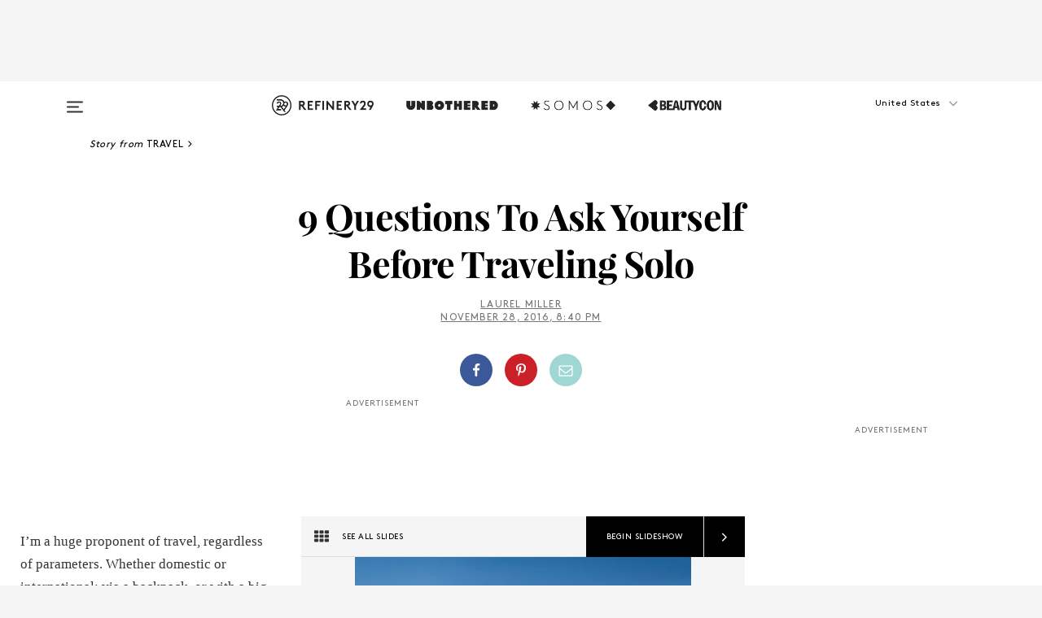

--- FILE ---
content_type: text/html; charset=utf-8
request_url: https://www.refinery29.com/en-us/how-to-travel-by-yourself
body_size: 37442
content:

    <!DOCTYPE html>
    <html lang='en'>
      <head>
        
    <script>
      if (window.location.hostname !== window.atob('d3d3LnJlZmluZXJ5MjkuY29t')) {
        window.location = window.atob('aHR0cDovL3d3dy5yZWZpbmVyeTI5LmNvbS9lbi11cy9ob3ctdG8tdHJhdmVsLWJ5LXlvdXJzZWxm');
      }
    </script>

        <script type="text/javascript">
          window.loadAdLib = function(e,t,a,r){var n=r.includes("refinery29");if(!window.__AdLib){var o=document.createElement("script");o.src=e,o.id="ad-lib",o.onload=function(){window.__AdLib&&(window.__AdLib.env=n?"production":"development",window.__AdLib.template="master",window.__AdLib.site="refinery29",window.__AdLib.brand="refinery29",window.__AdLib.domain=n?".refinery29.com":".rf29.net",window.__AdLib.init())},o.onerror=function(e){console.error("Ad-Lib could not load it's script.",e)},document.head.appendChild(o)}}
        </script>
        <link
          rel="preload"
          as="script"
          href="https://web-statics-cdn.refinery29.com/vendor/ad-lib/v3_1_0/vice-ad-lib.js"
          onload="window.loadAdLib(this.href, 'EN', 'TCFv2.2', 'www.refinery29.com');">
        </script>
        <meta charset="utf-8">
        <title data-react-helmet="true">How To Travel Alone - Women Solo Vacation Tips</title>
        <meta data-react-helmet="true" content="ie=edge" http-equiv="x-ua-compatible"/><meta data-react-helmet="true" name="title" content="How To Travel Alone - Women Solo Vacation Tips" itemprop="title"/><meta data-react-helmet="true" name="description" content="Are you REALLY ready for a solo adventure? Start by asking yourself these nine questions." itemprop="description"/><meta data-react-helmet="true" property="og:url" content="https://www.refinery29.com/en-us/how-to-travel-by-yourself"/><meta data-react-helmet="true" name="twitter:title" content="9 Questions To Ask Yourself Before Traveling Solo"/><meta data-react-helmet="true" property="og:title" content="9 Questions To Ask Yourself Before Traveling Solo" itemprop="name"/><meta data-react-helmet="true" property="og:description" content="Are you REALLY ready for a solo adventure? Start by asking yourself these nine questions."/><meta data-react-helmet="true" property="og:image" content="https://s3.r29static.com/bin/entry/1b8/0,0,2000,1050/x,80/1697855/image.jpg" itemprop="image"/><meta data-react-helmet="true" property="og:image:secure_url" content="https://s3.r29static.com/bin/entry/1b8/0,0,2000,1050/x,80/1697855/image.jpg" itemprop="image"/><meta data-react-helmet="true" name="twitter:card" content="summary_large_image"/><meta data-react-helmet="true" name="twitter:site" content="@refinery29"/><meta data-react-helmet="true" name="twitter:description" content="Are you REALLY ready for a solo adventure? Start by asking yourself these nine questions."/><meta data-react-helmet="true" name="twitter:image" content="https://s3.r29static.com/bin/entry/1b8/0,0,2000,1050/x,80/1697855/image.jpg"/><meta data-react-helmet="true" name="pinterest:image" content="https://s2.r29static.com/bin/entry/081/112,0,1776,2400/x,80/1697851/image.jpg"/><meta data-react-helmet="true" property="fb:app_id" content="155023867867753"/><meta data-react-helmet="true" property="fb:pages" content="86973707921,587074007996399,269626263209765,509115739117952,1562713254009921,583745561686633,656112191237463,284423314989162,974273182666651,192477361634120"/><meta data-react-helmet="true" property="article:publisher" content="refinery29"/><meta data-react-helmet="true" name="viewport" content="width=device-width, initial-scale=1"/><meta data-react-helmet="true" name="theme-color" content="#fd5b4e"/><meta data-react-helmet="true" property="og:image:width" content="2000"/><meta data-react-helmet="true" property="og:image:height" content="1050"/><meta data-react-helmet="true" property="og:type" content="article"/><meta data-react-helmet="true" name="p:domain_verify" content="b10faeb45f92f5ebf0073a215d615ea9"/><meta data-react-helmet="true" property="entry_template" content="entry.slideshow"/><meta data-react-helmet="true" property="author" content="Laurel Miller"/>
        <link data-react-helmet="true" rel="canonical" href="https://www.refinery29.com/en-us/how-to-travel-by-yourself"/><link data-react-helmet="true" rel="publisher" href="https://plus.google.com/101601649207969071719"/><link data-react-helmet="true" rel="rich-pin-icon" href="https://www.refinery29.com/assets/08c2e62e7d1f514259af92204bc9c284.ico"/><link data-react-helmet="true" rel="alternate" hreflang="en" href="https://www.refinery29.com/en-us/how-to-travel-by-yourself"/><link data-react-helmet="true" rel="alternate" hreflang="en-gb" href="https://www.refinery29.com/en-gb/how-to-travel-by-yourself"/><link data-react-helmet="true" rel="alternate" hreflang="x-default" href="https://www.refinery29.com/en-us/how-to-travel-by-yourself"/>
        <script data-react-helmet="true" type="application/ld+json">{"@context":"http://schema.org","@type":"WebPage","name":"Refinery29","url":"https://www.refinery29.com/en-us","potentialAction":{"@type":"SearchAction","target":"https://www.refinery29.com/en-us/search?q={Refinery29}","query-input":"required name=Refinery29","sameAs":["https://www.facebook.com/refinery29","https://twitter.com/refinery29","https://www.pinterest.com/refinery29/","https://instagram.com/refinery29","https://www.youtube.com/Refinery29TV"]},"image":"https://www.refinery29.com/assets/images/r29-logo-b.svg"}</script><script data-react-helmet="true" type="application/ld+json">{"@context":"http://schema.org","@type":"WebSite","name":"Refinery29","url":"https://www.refinery29.com/en-us","potentialAction":{"@type":"SearchAction","target":"https://www.refinery29.com/en-us/search?q={Refinery29}","query-input":"required name=Refinery29","sameAs":["https://www.facebook.com/refinery29","https://twitter.com/refinery29","https://www.pinterest.com/refinery29/","https://instagram.com/refinery29","https://www.youtube.com/Refinery29TV"]},"image":"https://www.refinery29.com/assets/images/r29-logo-b.svg"}</script><script data-react-helmet="true" type="application/ld+json">{"@context":"http://schema.org","@type":"Article","mainEntityOfPage":{"@type":"WebPage","@id":"https://www.refinery29.com/en-us/how-to-travel-by-yourself"},"headline":"9 Questions To Ask Yourself Before Traveling Solo","url":"https://www.refinery29.com/en-us/how-to-travel-by-yourself","thumbnailUrl":"https://s2.r29static.com/bin/entry/081/x,80/1697851/image.jpg","image":{"@type":"ImageObject","url":"https://s2.r29static.com/bin/entry/081/x,80/1697851/image.jpg","height":2400,"width":2000},"datePublished":"2016-11-28T20:40:00.000Z","dateModified":"2016-11-28T20:40:00.000Z","author":{"@type":"Person","name":"Laurel Miller"},"creator":["Laurel Miller"],"articleSection":"Travel","keywords":["Travel","Living"],"publisher":{"@type":"Organization","name":"Refinery29","logo":{"@type":"ImageObject","url":"https://www.refinery29.com/assets/images/refinery29.png","width":54,"height":54}},"description":"Are you REALLY ready for a solo adventure? Start by asking yourself these nine questions."}</script><script data-react-helmet="true" type="application/ld+json">{"@context":"http://schema.org","@type":"BreadcrumbList","itemListElement":[{"@type":"ListItem","position":1,"item":{"@id":"en-us/travel","url":"https://www.refinery29.com/en-us/travel","name":"Travel"}},{"@type":"ListItem","position":2,"item":{"@id":"en-us/living","url":"https://www.refinery29.com/en-us/living","name":"Living"}}]}</script><script data-react-helmet="true" type="application/ld+json">{"@context":"http://schema.org","@type":"ImageObject","author":"Illustrated by Louisa Cannell.","contentUrl":"https://s3.r29static.com/bin/entry/b6e/x/1697842/image.png","description":"While I cover everything from dirtbag to luxury as a food and travel journalist, I always travel as a backpacker. I prefer to visit developing nations, and I’m one of those people who thrives on a bit of discomfort — I actually enjoy complicated logistics, long rides on clapped-out buses, and language barriers. It forces me to problem-solve, interact with people (I’m an introvert), and travel in what, for me, is a more experiential manner. <br><br>Roughing it isn’t everyone’s idea of a good time, which is one reason I prefer to travel alone. I’m also <a href=\"https://www.refinery29.com/en-us/best-foodie-cities-up-and-coming#slide\">obsessed with food</a>, often to the exclusion of most other activities, and traveling solo means I don’t have to compromise and can focus on my interests (fortunately, it’s also how I earn a living). Before you purchase those plane tickets, ask yourself what you’re passionate about: museums? architecture? mountaineering? beaches? It’s your trip, so make the most of it."}</script><script data-react-helmet="true" type="application/ld+json">{"@context":"http://schema.org","@type":"ImageObject","author":"Illustrated by Louisa Cannell.","contentUrl":"https://s3.r29static.com/bin/entry/c89/x/1697846/image.png","description":"Don’t let an anemic bank account keep you at home. <a href=\"http://www.refinery29.com/cheap-travel-destinations-under-100#slide\">Having limited funds only means you need to adjust the <em>way</em> you travel</a>, and plan your destination and itinerary accordingly. By necessity, I live very frugally. Before I became a travel writer, I’d save up for one major trip a year, and take off for a month or so. I kept costs low by hoarding frequent flyer miles, staying in hostels or homestays, taking overnight bus journeys to save on accommodations, and eating street food or purchasing meals at open-air markets. What I learned is that I actually enjoy traveling in this manner, so I stick to what works for me. If my trip is for pleasure, I choose destinations that will enable me to take off for a longer period of time; I’d rather spend a month in South America than a week in France. Think about where you want to go and what you can afford, and start researching.<br><br>If you prefer high-end resorts but have a limited budget, consider staying at a property in a developing nation, where off-site expenses will be more affordable. It’s also possible to visit expensive destinations like Europe on a shoestring. Sign up for sites like <a href=\"http://www.theflightdeal.com/\">The Flight Deal</a> and consider regions or countries that aren’t tourism hot spots. When I went to Parma, Italy, to research a story on cheese, I was able to afford an add-on holiday on the tranquil island of Ischia, because neighboring Capri was out of my budget. Bonus: I didn’t have to contend with hordes of tourists and the resulting inflated prices.<strong> </strong>"}</script><script data-react-helmet="true" type="application/ld+json">{"@context":"http://schema.org","@type":"ImageObject","author":"Illustrated by Louisa Cannell.","contentUrl":"https://s3.r29static.com/bin/entry/3cc/x/1697844/image.png","description":"If the thought of being alone (and device-free) has you reaching for a Xanax, traveling solo probably isn’t for you. If, however, you relish time to yourself or <em>want </em>to become more comfortable doing things on your own, solo travel is the best way to achieve that. When you’re the only source of entertainment, security, and logistical planning, you develop incredible organizational and coping skills (having a good sense of humor is key). Solo travel is also invaluable for self-growth — you’re free from the distractions of everyday life, and better able to focus on who you are and what makes you happy. It's a great way to work on your own idiosyncrasies and, in my experience, become a more interesting, enlightened person. "}</script><script data-react-helmet="true" type="application/ld+json">{"@context":"http://schema.org","@type":"ImageObject","author":"Illustrated by Louisa Cannell.","contentUrl":"https://s3.r29static.com/bin/entry/5a1/x/1697843/image.png","description":"One of the greatest joys of travel is meeting people. Despite my introverted nature, I love to <a href=\"https://www.refinery29.com/en-us/travel-partners-friend-fling\">hang out with like-minded folks</a> when I’m away from home. Some of my most memorable travel experiences have been the direct result of meeting fellow travelers and locals. But it can be smart to approach an encounter with a healthy dose of suspicion, because it's better to appear rude than find yourself in a dangerous situation. Basically, use common sense. Most people you’ll meet on the road are just like you — they’re seeking companionship, conversation, or insight into a foreign culture. Go with your gut and never put yourself in a vulnerable situation if you can avoid it. Sometimes, there’s no way around arriving at a deserted bus station in the middle of nowhere in the dead of night. But if you have options, use them. <br><strong><br></strong><span>I would also advise </span>that you research your destination, including cultural and social mores, common scams, and how to deal with harassment. Depending on what country or part of the world you’re visiting, the course of action in response to unwanted advances or criminal behavior may vary, and it's important to know what to do before it happens. "}</script><script data-react-helmet="true" type="application/ld+json">{"@context":"http://schema.org","@type":"ImageObject","author":"Illustrated by Louisa Cannell.","contentUrl":"https://s2.r29static.com/bin/entry/28c/x/1697847/image.png","description":"I’m of the opinion that the world would be a better, less divisive place if more people traveled. You don’t have to agree with everything you see or experience in another culture (eating cockroaches, wearing burkas, using shamans for medical care), but <em>you’re</em> the visitor. The most important part of travel is seeing how other people live, for better or worse, and trying to refrain from judgment. <br><br>There’s a certain suspension of disbelief required when you travel, and I suggest you try to view things that don’t jive with your worldview as a learning experience, rather than an opportunity to impose your own beliefs. If there are issues you feel strongly about (and we all have them), plan your travels wisely. A broader perspective is great, but not at the expense of your well-being. <br><strong><br></strong>Abide by the cultural and religious mores of the country you're traveling to, even if they seem antiquated to you. Many Middle Eastern countries frown upon women with bare legs or shoulders, even in tourist destinations; and pointing your feet in Southeast Asia is a sign of gross disrespect. Every country has something, so be a responsible traveler and learn what that something is and respect it."}</script><script data-react-helmet="true" type="application/ld+json">{"@context":"http://schema.org","@type":"ImageObject","author":"Illustrated by Louisa Cannell.","contentUrl":"https://s3.r29static.com/bin/entry/c31/x/1697845/image.png","description":"If you’re the type who loses it over a broken nail or lost luggage, solo travel may not be for you. A cool head and neutral expression are your best friends when dealing with a travel crisis, and in some cultures, they’re also a necessity (in Asia, for example, displays of anger cause one to “lose face,” but it’s also a serious breach in etiquette). I’ve experienced all manner of crises while traveling alone — from serious illness and running out of money to natural disaster — and while internally I was freaking out, my only recourse was to focus on the situation at hand and figure out a way to deal.<br><br>One way to help make sure you're prepared is to learn key phrases in the language of your destination. I always pack a good phrase book (like the ones from <a href=\"http://shop.lonelyplanet.com/phrasebooks\">Lonely Planet</a>), and <em>use</em> it. "}</script><script data-react-helmet="true" type="application/ld+json">{"@context":"http://schema.org","@type":"ImageObject","author":"Illustrated by Louisa Cannell.","contentUrl":"https://s3.r29static.com/bin/entry/d7b/x/1697848/image.png","description":"I missed the Nepal earthquake by 24 hours, and the farmstay where I had slept the night before the quake, was leveled. Shit happens, and if it does, you should have a plan. <br><br>If you’re headed to a developing nation — particularly one prone to political, geographical, or climatic instability — register with the U.S. Department of State’s <a href=\"https://step.state.gov/step/\">Smart Traveler Enrollment Program</a>, which will help you evacuate in the event of a natural disaster or civil disturbance. You should also make note of where the nearest American embassy and hospital are located.<br><strong><br></strong>Regardless of your destination, try to leave as detailed an itinerary as possible for your loved ones back home; since I often travel by the seat of my pants, I email updates while en route. "}</script><script data-react-helmet="true" type="application/ld+json">{"@context":"http://schema.org","@type":"ImageObject","author":"Illustrated by Louisa Cannell.","contentUrl":"https://s1.r29static.com/bin/entry/7f7/x/1697849/image.png","description":"If you’re in a committed relationship with your iPhone or Insta account, taking a hot spot-free holiday is likely to be stressful. Likewise, if you're traveling on a budget, but sharing a bathroom or eating communal meals freaks you out, consider staying at a hostel that also has private rooms with en suite bathrooms. Back problems? It may be worth splurging on a flight rather than that “romantic” toy train journey to Darjeeling. If there are certain amenities you know you'll be miserable without, why set yourself up for discomfort?"}</script><script data-react-helmet="true" type="application/ld+json">{"@context":"http://schema.org","@type":"ImageObject","author":"Illustrated by Louisa Cannell.","contentUrl":"https://s1.r29static.com/bin/entry/6dc/x/1697850/image.png","description":"Years ago, I dated an insulin-dependent diabetic vegan (yes, really). When he departed on his first overseas trip — a five-week backpacking adventure through Russia, China, and Turkey — I came to the conclusion that he was utterly insane for risking his life. Fortunately, he returned home healthy, with incredible stories and a broadened perspective. <br><br>Since then, I’ve traveled with some serious health issues of my own. You’re the only one who can decide if the benefits outweigh the risks, but you can drastically reduce the potential for problems, from medical complications to dietary mishaps, by thoroughly researching your destination and doing the following:<br><br>— Carry a scanned copy of your passport, medical insurance card, doctors' names, <a href=\"https://www.refinery29.com/en-us/female-traveling-packing-tips#slide\">prescriptions</a>, and related health information, and leave a copy with a friend or family member back home. <br><br>— Consider investing in travel insurance. It's usually quite inexpensive, and if you need it, you'll be glad you have it. <br><br>— Don’t expect certain countries to conform to your dietary rules. If you’re a vegan, you may have a very tough time in places like Southeast Asia, where fish sauce is a dietary staple. Learn local customs, as well — if you’re dining in a private home, it can be gravely offensive to refuse a dish or drink, so accept invitations with that in mind."}</script><script data-react-helmet="true" type="application/ld+json">{"@context":"http://schema.org","@type":"ImageObject","author":null,"contentUrl":"https://s1.r29static.com/bin/entry/2a7/x/1624932/image.png","description":""}</script><script data-react-helmet="true" type="application/ld+json">{"@context":"http://schema.org","@type":"Person","name":"Laurel Miller","image":"https://s2.r29static.com/bin/default_author_image/b90/1,0,1000,1000/x/1489625/image.png","url":"https://www.refinery29.com/en-us/author/laurel-miller"}</script>
        <link id='main-styles' rel='stylesheet' href='/assets/styles.1a6fc843c5b8cd941845.css' type='text/css' />
        <link id='htlbid-styles' rel='stylesheet' href='https://htlbid.com/v3/refinery29-v2.com/htlbid.css' type='text/css' />
      </head>
      <body id='enUS' class='en'>
<div id='r29-app'><div data-reactroot=""><main><a id="skip" href="#r29-container">Skip navigation!</a><div class=""><div><div class="main"><div class="header-ad-container"><div><span>ADVERTISEMENT</span><div class="ad htlad-ad-header" data-ad-size="7x7,8x8,728x90,970x90,970x250" data-ad-position="header" data-slot-id="slideshow-header" data-targeting="{&quot;sponsorship&quot;:null,&quot;section_name&quot;:[&quot;living&quot;,&quot;travel&quot;,&quot;vacation&quot;],&quot;collections&quot;:[],&quot;aggregations&quot;:null,&quot;entityid&quot;:130101,&quot;aid&quot;:&quot;how-to-travel-by-yourself&quot;,&quot;pageid&quot;:&quot;how-to-travel-by-yourself&quot;,&quot;pagetype&quot;:&quot;slideshow&quot;,&quot;test&quot;:null,&quot;is_sensitive_content&quot;:false,&quot;edition&quot;:&quot;en-us&quot;,&quot;utm_source&quot;:null,&quot;utm_medium&quot;:null,&quot;utm_content&quot;:null,&quot;utm_campaign&quot;:null,&quot;vertical&quot;:&quot;r29&quot;,&quot;document.referrer&quot;:&quot;&quot;,&quot;keywords&quot;:null,&quot;ad_count&quot;:5}" id="ad-header"></div></div></div><header role="banner" aria-label="Primary" class="global-header"><div class="global-header-main"><div id="main-menu" class="global-menu"><div class="menu-inner"><div class="global-search-nav" aria-label="global search"><div class="search-drawer"><form class="search-form" action="/en-us/search" method="GET" aria-label="Search"><input type="search" id="search-header" name="q" placeholder="Search" value=""/><div class="search-button" role="button" tabindex="0" aria-label="search button"><svg width="16" height="18" viewBox="0 0 16 18" fill="black" xmlns="http://www.w3.org/2000/svg"><path d="M10.7857 8.71429C10.7857 6.50893 8.99107 4.71428 6.78571 4.71428C4.58036 4.71428 2.78571 6.50893 2.78571 8.71429C2.78571 10.9196 4.58036 12.7143 6.78571 12.7143C8.99107 12.7143 10.7857 10.9196 10.7857 8.71429ZM15.3571 16.1429C15.3571 16.7679 14.8393 17.2857 14.2143 17.2857C13.9107 17.2857 13.6161 17.1607 13.4107 16.9464L10.3482 13.8929C9.30357 14.6161 8.05357 15 6.78571 15C3.3125 15 0.5 12.1875 0.5 8.71429C0.5 5.24107 3.3125 2.42857 6.78571 2.42857C10.2589 2.42857 13.0714 5.24107 13.0714 8.71429C13.0714 9.98214 12.6875 11.2321 11.9643 12.2768L15.0268 15.3393C15.2321 15.5446 15.3571 15.8393 15.3571 16.1429Z" fill="#333333"></path></svg></div></form></div></div><div class="category-children"><div class="category-child"><div><a href="https://www.refinery29.com/en-us/unbothered"><img class="menu-logo" src="/assets/6a9d712b4b1480df334054a94146cc34.png" alt="Unbothered menu logo"/></a></div><p>A community celebrating Black voices, Black art, and Black folx.</p></div><div class="category-child"><div><a href="https://www.refinery29.com/en-us/latine-somos"><img class="menu-logo" src="/assets/1ce585852b9e9a8cba36762b911e0f5f.png" alt="Somos menu logo"/></a></div><p>Latines learning, remembering, healing, and finding joy in our diverse stories.</p></div><div class="category-child"><div><a href="https://www.beautycon.com/"><img class="menu-logo" src="/assets/b3658fb2d9482c50df8996241fb2b67d.png" alt="BeautyCon menu logo"/></a></div><p>Beautycon is a global platform that brings together beauty enthusiasts, brands, and industry leaders to explore the latest trends, innovations, and conversations shaping the future of beauty.</p></div></div><div><div class="category-title">Featured Channels</div><div class="category-children"><div class="category-child"><a href="/en-us/fitted">Fitted</a></div><div class="category-child"><a href="/en-us/horoscope">Horoscopes</a></div><div class="category-child"><a href="/en-us/money-diary">Money Diaries</a></div><div class="category-child"><a href="/en-us/beauty-studio">Beauty Studio</a></div><div class="category-child"><a href="/en-us/aapi-heritage-month">Not Your Token Asian</a></div><div class="category-child"><a href="/en-us/my-period">My Period</a></div></div></div><div><div class="category-title">Get The Latest</div><div class="category-children"><div class="category-child"><a href="/en-us/shopping">Shopping</a></div><div class="category-child"><a href="/en-us/work-and-money">Work &amp; Money</a></div><div class="category-child"><a href="/en-us/health">Sex &amp; Wellness</a></div><div class="category-child"><a href="/en-us/beauty">Beauty</a></div><div class="category-child"><a href="/en-us/us-news">News</a></div><div class="category-child"><a href="/en-us/entertainment">Entertainment</a></div><div class="category-child"><a href="/en-us/fashion">Fashion</a></div><div class="category-child"><a href="/en-us/politics">Politics</a></div><div class="category-child"><a href="/en-us/living">Lifestyle</a></div></div></div><div><div class="category-title">Get In Touch</div><div class="social-icons"><a href="https://www.facebook.com/refinery29/" target="_blank" title="Refinery29&#x27;s Facebook page" aria-label="Refinery29&#x27;s Facebook page"><svg width="56" height="56" viewBox="0 0 56 56" fill="black" role="img" aria-hidden="true"><path d="M36 20H20V36H27.9973V29.9592H25.9579V27.6101H27.9973V25.8804C27.9973 24.8995 28.2684 24.1379 28.8105 23.5958C29.3526 23.0537 30.0883 22.7826 31.0177 22.7826C31.947 22.7826 32.5494 22.817 32.8248 22.8859V24.9769H31.5856C31.1382 24.9769 30.8327 25.0716 30.6692 25.2609C30.5057 25.4502 30.4239 25.7341 30.4239 26.1128V27.6101H32.7473L32.4375 29.9592H30.4239V36H36V20Z"></path></svg></a><a href="https://x.com/refinery29" target="_blank" title="Refinery29&#x27;s Twitter page" aria-label="Refinery29&#x27;s Twitter page"><svg width="56" height="56" viewBox="0 0 56 56" fill="black" role="img" aria-hidden="true"><path fill-rule="evenodd" clip-rule="evenodd" d="M20.0113 35H21.3186L26.435 29.1807L30.5034 35H35L28.9369 26.3703L34.5041 20H33.1743L28.3396 25.5107L24.4628 20H20L25.8603 28.3541L20.0113 35ZM21.8032 20.9809H23.8204L33.1856 34.0742H31.1457L21.8032 20.9809Z"></path></svg></a><a href="https://www.instagram.com/refinery29/" target="_blank" title="Refinery29&#x27;s Instagram page" aria-label="Refinery29&#x27;s Instagram page"><svg width="56" height="56" viewBox="0 0 56 56" fill="black" role="img" aria-hidden="true"><path fill-rule="evenodd" clip-rule="evenodd" d="M28.5 21.4375C27.4167 21.4375 26.7135 21.4453 26.3906 21.461C26.0677 21.4766 25.6875 21.4896 25.25 21.5C24.8542 21.5209 24.5443 21.5573 24.3203 21.6094C24.0964 21.6615 23.9063 21.7188 23.75 21.7813C23.5729 21.8438 23.4115 21.9245 23.2656 22.0235C23.1198 22.1224 22.9792 22.2396 22.8438 22.375C22.7187 22.5 22.6068 22.6354 22.5078 22.7813C22.4089 22.9271 22.3229 23.0938 22.25 23.2813C22.1979 23.4271 22.1458 23.612 22.0938 23.836C22.0417 24.0599 22.0104 24.375 22 24.7813C21.9792 25.2084 21.9635 25.5834 21.9531 25.9063C21.9427 26.2292 21.9375 26.9271 21.9375 28C21.9375 29.0834 21.9453 29.7865 21.9609 30.1094C21.9766 30.4323 21.9896 30.8125 22 31.25C22.0208 31.6459 22.0573 31.9558 22.1094 32.1797C22.1615 32.4037 22.2187 32.5938 22.2812 32.75C22.3438 32.9271 22.4245 33.0886 22.5234 33.2344C22.6224 33.3802 22.7396 33.5209 22.875 33.6563C23 33.7813 23.1354 33.8933 23.2812 33.9922C23.4271 34.0912 23.5937 34.1771 23.7812 34.25C23.9271 34.3021 24.112 34.3542 24.3359 34.4063C24.5599 34.4584 24.875 34.4896 25.2812 34.5C25.7083 34.5209 26.0833 34.5365 26.4062 34.5469C26.7292 34.5573 27.4271 34.5625 28.5 34.5625C29.5833 34.5625 30.2865 34.5547 30.6094 34.5391C30.9323 34.5235 31.3125 34.5104 31.75 34.5C32.1458 34.4792 32.4557 34.4427 32.6797 34.3907C32.9036 34.3386 33.0937 34.2813 33.25 34.2188C33.4271 34.1563 33.5885 34.0756 33.7344 33.9766C33.8802 33.8776 34.0208 33.7604 34.1562 33.625C34.2813 33.5 34.3932 33.3646 34.4922 33.2188C34.5911 33.0729 34.6771 32.9063 34.75 32.7188C34.8021 32.5729 34.8542 32.3881 34.9062 32.1641C34.9583 31.9401 34.9896 31.625 35 31.2188C35.0208 30.7917 35.0365 30.4167 35.0469 30.0938C35.0573 29.7709 35.0625 29.073 35.0625 28C35.0625 26.9167 35.0547 26.2136 35.0391 25.8907C35.0234 25.5677 35.0104 25.1875 35 24.75C34.9792 24.3542 34.9427 24.0443 34.8906 23.8203C34.8385 23.5964 34.7812 23.4063 34.7188 23.25C34.6562 23.0729 34.5755 22.9115 34.4766 22.7657C34.3776 22.6198 34.2604 22.4792 34.125 22.3438C34 22.2188 33.8646 22.1068 33.7188 22.0078C33.5729 21.9089 33.4063 21.8229 33.2188 21.75C33.0729 21.6979 32.888 21.6459 32.6641 21.5938C32.4401 21.5417 32.125 21.5104 31.7188 21.5C31.2917 21.4792 30.9167 21.4636 30.5938 21.4532C30.2708 21.4427 29.5729 21.4375 28.5 21.4375ZM28.5 20C29.5938 20 30.3099 20.0078 30.6484 20.0235C30.987 20.0391 31.3646 20.0521 31.7812 20.0625C32.2188 20.0834 32.5885 20.1224 32.8906 20.1797C33.1927 20.237 33.4687 20.3125 33.7188 20.4063C33.9896 20.5209 34.2422 20.6511 34.4766 20.7969C34.7109 20.9427 34.9375 21.125 35.1562 21.3438C35.375 21.5625 35.5599 21.7917 35.7109 22.0313C35.862 22.2709 35.9896 22.5209 36.0938 22.7813C36.1875 23.0209 36.2656 23.2943 36.3281 23.6016C36.3906 23.9089 36.4271 24.2813 36.4375 24.7188C36.4583 25.1459 36.474 25.5261 36.4844 25.8594C36.4948 26.1927 36.5 26.9063 36.5 28C36.5 29.0938 36.4922 29.8099 36.4766 30.1485C36.4609 30.487 36.4479 30.8646 36.4375 31.2813C36.4167 31.7188 36.3776 32.0886 36.3203 32.3907C36.263 32.6927 36.1875 32.9688 36.0938 33.2188C35.9792 33.4896 35.849 33.7422 35.7031 33.9766C35.5573 34.211 35.375 34.4375 35.1562 34.6563C34.9375 34.875 34.7083 35.0599 34.4688 35.211C34.2292 35.362 33.9792 35.4896 33.7188 35.5938C33.4792 35.6875 33.2057 35.7657 32.8984 35.8282C32.5911 35.8907 32.2188 35.9271 31.7812 35.9375C31.3542 35.9584 30.974 35.974 30.6406 35.9844C30.3073 35.9948 29.5938 36 28.5 36C27.4062 36 26.6901 35.9922 26.3516 35.9766C26.013 35.961 25.6354 35.9479 25.2188 35.9375C24.7812 35.9167 24.4115 35.8776 24.1094 35.8203C23.8073 35.7631 23.5313 35.6875 23.2812 35.5938C23.0104 35.4792 22.7578 35.349 22.5234 35.2032C22.2891 35.0573 22.0625 34.875 21.8438 34.6563C21.625 34.4375 21.4401 34.2084 21.2891 33.9688C21.138 33.7292 21.0104 33.4792 20.9062 33.2188C20.8125 32.9792 20.7344 32.7058 20.6719 32.3985C20.6094 32.0912 20.5729 31.7188 20.5625 31.2813C20.5417 30.8542 20.526 30.474 20.5156 30.1407C20.5052 29.8073 20.5 29.0938 20.5 28C20.5 26.9063 20.5078 26.1901 20.5234 25.8516C20.5391 25.513 20.5521 25.1354 20.5625 24.7188C20.5833 24.2813 20.6224 23.9115 20.6797 23.6094C20.737 23.3073 20.8125 23.0313 20.9062 22.7813C21.0208 22.5104 21.151 22.2578 21.2969 22.0235C21.4427 21.7891 21.625 21.5625 21.8438 21.3438C22.0625 21.125 22.2917 20.9401 22.5312 20.7891C22.7708 20.6381 23.0208 20.5104 23.2812 20.4063C23.5208 20.3125 23.7943 20.2344 24.1016 20.1719C24.4089 20.1094 24.7812 20.0729 25.2188 20.0625C25.6458 20.0417 26.026 20.0261 26.3594 20.0157C26.6927 20.0052 27.4062 20 28.5 20ZM28.5 23.875C29.0729 23.875 29.6094 23.9818 30.1094 24.1953C30.6094 24.4089 31.0469 24.7032 31.4219 25.0782C31.7969 25.4532 32.0911 25.8907 32.3047 26.3907C32.5182 26.8907 32.625 27.4271 32.625 28C32.625 28.573 32.5182 29.1094 32.3047 29.6094C32.0911 30.1094 31.7969 30.5469 31.4219 30.9219C31.0469 31.2969 30.6094 31.5912 30.1094 31.8047C29.6094 32.0183 29.0729 32.125 28.5 32.125C27.9271 32.125 27.3906 32.0183 26.8906 31.8047C26.3906 31.5912 25.9531 31.2969 25.5781 30.9219C25.2031 30.5469 24.9089 30.1094 24.6953 29.6094C24.4818 29.1094 24.375 28.573 24.375 28C24.375 27.4271 24.4818 26.8907 24.6953 26.3907C24.9089 25.8907 25.2031 25.4532 25.5781 25.0782C25.9531 24.7032 26.3906 24.4089 26.8906 24.1953C27.3906 23.9818 27.9271 23.875 28.5 23.875ZM28.5 30.6875C29.2396 30.6875 29.8724 30.4219 30.3984 29.8907C30.9245 29.3594 31.1875 28.7292 31.1875 28C31.1875 27.2604 30.9219 26.6276 30.3906 26.1016C29.8594 25.5755 29.2292 25.3125 28.5 25.3125C27.7604 25.3125 27.1276 25.5782 26.6016 26.1094C26.0755 26.6407 25.8125 27.2709 25.8125 28C25.8125 28.7396 26.0781 29.3724 26.6094 29.8985C27.1406 30.4245 27.7708 30.6875 28.5 30.6875ZM33.7188 23.7188C33.7188 23.9792 33.6302 24.2058 33.4531 24.3985C33.276 24.5912 33.0521 24.6875 32.7812 24.6875C32.5208 24.6875 32.2943 24.5938 32.1016 24.4063C31.9089 24.2188 31.8125 23.9896 31.8125 23.7188C31.8125 23.4584 31.9062 23.237 32.0938 23.0547C32.2813 22.8724 32.5104 22.7813 32.7812 22.7813C33.0417 22.7813 33.263 22.8698 33.4453 23.0469C33.6276 23.224 33.7188 23.4479 33.7188 23.7188Z"></path></svg></a><a href="https://www.pinterest.com/refinery29/" target="_blank" title="Refinery29&#x27;s Pinterest page" aria-label="Refinery29&#x27;s Pinterest page"><svg width="56" height="56" viewBox="0 0 56 56" fill="black" role="img" aria-hidden="true"><path fill-rule="evenodd" clip-rule="evenodd" d="M28.0003 20C23.5821 20 20 23.5817 20 27.9999C20 31.2757 21.9699 34.0898 24.7887 35.3271C24.7662 34.7685 24.7846 34.0979 24.9279 33.4902C25.0817 32.8407 25.9573 29.131 25.9573 29.131C25.9573 29.131 25.7017 28.6203 25.7017 27.8652C25.7017 26.6798 26.3889 25.7944 27.2446 25.7944C27.9723 25.7944 28.3238 26.3409 28.3238 26.9953C28.3238 27.7269 27.8573 28.821 27.6173 29.8344C27.4169 30.683 28.0428 31.3752 28.88 31.3752C30.3958 31.3752 31.4167 29.4285 31.4167 27.1219C31.4167 25.3686 30.2357 24.0562 28.0878 24.0562C25.661 24.0562 24.1492 25.8659 24.1492 27.8873C24.1492 28.5843 24.3547 29.0758 24.6766 29.4564C24.8246 29.6312 24.8452 29.7016 24.7916 29.9023C24.7532 30.0495 24.6651 30.4038 24.6286 30.5443C24.5753 30.7469 24.4112 30.8193 24.228 30.7445C23.1103 30.2882 22.5897 29.0642 22.5897 27.6882C22.5897 25.4157 24.5063 22.6908 28.3073 22.6908C31.3617 22.6908 33.372 24.901 33.372 27.2735C33.372 30.4117 31.6273 32.7562 29.0554 32.7562C28.1917 32.7562 27.3792 32.2893 27.101 31.7591C27.101 31.7591 26.6365 33.6023 26.5381 33.9582C26.3685 34.575 26.0365 35.1915 25.7329 35.6719C26.4525 35.8844 27.2125 36 28.0003 36C32.4181 36 36 32.4183 36 27.9999C36 23.5817 32.4181 20 28.0003 20" fill="black"></path></svg></a><a href="https://www.snapchat.com/add/refinery29" target="_blank" title="Add Refinery29 on Snapchat" aria-label="Add Refinery29 on Snapchat"><svg width="56" height="56" viewBox="0 0 56 56" fill="black" role="img" aria-hidden="true"><path d="M24.1288 22.7136C23.7038 23.6651 23.8717 25.3699 23.9397 26.5621C23.4807 26.8163 22.8913 26.3703 22.5577 26.3703C22.2106 26.3703 21.7962 26.5982 21.731 26.9381C21.6843 27.183 21.7941 27.5398 22.5818 27.8506C22.8863 27.971 23.611 28.1126 23.7789 28.5076C24.0147 29.0627 22.5676 31.6248 20.2952 31.9986C20.1174 32.0276 19.9906 32.1862 20.0005 32.366C20.0402 33.0563 21.5887 33.3267 22.275 33.4329C22.3452 33.5278 22.4018 33.9285 22.4918 34.2336C22.5322 34.3703 22.6363 34.5338 22.9041 34.5338C23.2533 34.5338 23.8334 34.2648 24.8435 34.4319C25.8338 34.5968 26.7645 36 28.5517 36C30.2128 36 31.2038 34.5904 32.1572 34.4319C32.709 34.3405 33.1829 34.3696 33.7127 34.4729C34.0775 34.5444 34.4048 34.5841 34.5089 34.2258C34.6003 33.9165 34.6562 33.5235 34.725 33.4308C35.405 33.3253 36.9605 33.0556 36.9995 32.3653C37.0094 32.1855 36.8826 32.0276 36.7048 31.9979C34.4707 31.6297 32.9796 29.0754 33.2211 28.5069C33.3883 28.1126 34.108 27.9724 34.4182 27.8499C34.9948 27.6227 35.2838 27.343 35.2775 27.0195C35.2697 26.6053 34.771 26.3582 34.4041 26.3582C34.0308 26.3582 33.4946 26.8 33.0603 26.5607C33.1283 25.3586 33.2955 23.6616 32.8712 22.7108C32.0672 20.9104 30.2787 20 28.4908 20C26.7143 20 24.9391 20.8977 24.1288 22.7136Z"></path></svg></a><a href="https://www.youtube.com/refinery29" target="_blank" title="Refinery29&#x27;s YouTube channel" aria-label="Refinery29&#x27;s YouTube channel"><svg width="56" height="56" viewBox="0 0 56 56" fill="black" role="img" aria-hidden="true"><path d="M37.5812 24.0397C37.468 23.6461 37.2474 23.2897 36.943 23.0085C36.6299 22.7186 36.2462 22.5112 35.8281 22.406C34.2633 22.004 27.9942 22.004 27.9942 22.004C25.3806 21.975 22.7677 22.1025 20.1702 22.3857C19.7521 22.4987 19.3691 22.7107 19.0554 23.0028C18.7471 23.2919 18.5238 23.6483 18.4071 24.0389C18.1269 25.51 17.9908 27.0038 18.0005 28.5C17.9905 29.9949 18.1263 31.4881 18.4071 32.9611C18.5213 33.35 18.7438 33.7049 19.0529 33.9915C19.362 34.2782 19.747 34.4852 20.1702 34.5948C21.7559 34.996 27.9942 34.996 27.9942 34.996C30.6111 35.025 33.2273 34.8975 35.8281 34.6143C36.2462 34.5091 36.6299 34.3017 36.943 34.0118C37.2513 33.7252 37.4704 33.3687 37.5804 32.9806C37.8679 31.51 38.0077 30.0157 37.9978 28.5187C38.0195 27.0153 37.8798 25.5147 37.5812 24.0397ZM26.0011 31.2803V25.7205L31.2171 28.5008L26.0011 31.2803Z"></path></svg></a><a href="https://www.tiktok.com/@refinery29" target="_blank" title="Refinery29 on TikTok" aria-label="Refinery29 on TikTok"><svg width="56" height="56" viewBox="0 0 56 56" fill="black" role="img" aria-hidden="true"><path fill-rule="evenodd" clip-rule="evenodd" d="M31.4908 25.2742C32.6132 25.9313 33.7125 26.3461 35 26.4747V23.7562C34.0075 23.6801 32.9924 23.0465 32.3865 22.3424C32.0187 21.9151 31.7425 21.408 31.5969 20.8676C31.5744 20.784 31.4826 20.2511 31.4719 20H28.628V20.6786V22.3029V29.2038V30.1679C28.628 30.7168 28.6695 31.2862 28.4613 31.8055C27.9518 33.0764 26.3591 33.6316 25.1298 32.9939C22.7357 31.7424 24.0705 28.27 26.551 28.5908V25.7701C26.2122 25.7649 25.7723 25.8301 25.6141 25.849C25.1277 25.907 24.6563 26.042 24.2062 26.2292C21.6328 27.2995 20.3116 30.2524 21.3623 32.8153L21.331 32.7277C22.6604 36.1247 27.1531 37.0798 29.8457 34.6274C31.7236 32.9169 31.4908 30.5397 31.4908 28.2712V25.2742Z"></path></svg></a><a href="https://jump.refinery29.com/join/24/signup-all-newsletters?utm_source=footer&amp;utm_medium=emailsignup&amp;_ga=2.174034529.350230817.1728573652-162356488.1728573652" target="_blank" title="Sign up for Refinery29 newsletters" aria-label="Sign up for Refinery29 newsletters"><svg width="52" height="56" viewBox="0 0 52 56" fill="black" role="img" aria-hidden="true"><path d="M34.1429 33.7678V25.625C33.9167 25.8795 33.6728 26.1127 33.4113 26.3248C31.5169 27.7809 30.0113 28.9754 28.8945 29.9085C28.534 30.2124 28.2407 30.4492 28.0145 30.6189C27.7883 30.7885 27.4826 30.9599 27.0974 31.1331C26.7121 31.3063 26.3499 31.3928 26.0106 31.3928H25.9894C25.6501 31.3928 25.2879 31.3063 24.9026 31.1331C24.5174 30.9599 24.2117 30.7885 23.9855 30.6189C23.7593 30.4492 23.466 30.2124 23.1055 29.9085C21.9887 28.9754 20.4831 27.7809 18.5887 26.3248C18.3272 26.1127 18.0833 25.8795 17.8571 25.625V33.7678C17.8571 33.8597 17.8907 33.9393 17.9579 34.0064C18.025 34.0736 18.1045 34.1071 18.1964 34.1071H33.8036C33.8955 34.1071 33.975 34.0736 34.0421 34.0064C34.1093 33.9393 34.1429 33.8597 34.1429 33.7678ZM34.1429 22.6244V22.3647L34.1376 22.2268L34.1057 22.0943L34.0474 21.9989L33.952 21.9194L33.8036 21.8928H18.1964C18.1045 21.8928 18.025 21.9264 17.9579 21.9936C17.8907 22.0607 17.8571 22.1402 17.8571 22.2321C17.8571 23.4196 18.3767 24.4234 19.4157 25.2433C20.7799 26.3177 22.1972 27.438 23.6674 28.6043C23.7098 28.6397 23.8335 28.7439 24.0385 28.9171C24.2435 29.0903 24.4061 29.2228 24.5262 29.3147C24.6464 29.4066 24.8037 29.5179 24.998 29.6487C25.1924 29.7795 25.3709 29.8767 25.5335 29.9403C25.6961 30.0039 25.848 30.0357 25.9894 30.0357H26.0106C26.152 30.0357 26.3039 30.0039 26.4665 29.9403C26.6291 29.8767 26.8076 29.7795 27.002 29.6487C27.1963 29.5179 27.3536 29.4066 27.4738 29.3147C27.5939 29.2228 27.7565 29.0903 27.9615 28.9171C28.1665 28.7439 28.2902 28.6397 28.3326 28.6043C29.8028 27.438 31.2201 26.3177 32.5843 25.2433C32.966 24.9394 33.3211 24.5311 33.6498 24.0187C33.9785 23.5062 34.1429 23.0415 34.1429 22.6244ZM35.5 22.2321V33.7678C35.5 34.2344 35.3339 34.6337 35.0017 34.966C34.6695 35.2982 34.2701 35.4643 33.8036 35.4643H18.1964C17.7299 35.4643 17.3305 35.2982 16.9983 34.966C16.6661 34.6337 16.5 34.2344 16.5 33.7678V22.2321C16.5 21.7656 16.6661 21.3662 16.9983 21.034C17.3305 20.7018 17.7299 20.5357 18.1964 20.5357H33.8036C34.2701 20.5357 34.6695 20.7018 35.0017 21.034C35.3339 21.3662 35.5 21.7656 35.5 22.2321Z"></path></svg></a></div></div></div></div><button type="button" class="hamburger-menu desktop" aria-label="Open menu" aria-expanded="false" aria-controls="main-menu"><svg width="20" height="15" viewBox="0 0 20 15" fill="black" xmlns="http://www.w3.org/2000/svg"><rect y="0.5" width="20" height="2" rx="1" fill="#333333"></rect><rect y="6.5" width="15" height="2" rx="1" fill="#333333"></rect><rect y="12.5" width="20" height="2" rx="1" fill="#333333"></rect></svg></button><div class="header-verticals desktop"><a href="https://www.refinery29.com/en-us"><img class="menu-logo" src="/assets/90e3b0501ff143bd058ecb3f754a4430.png" alt="Refinery29 logo"/></a><a href="https://www.refinery29.com/en-us/unbothered"><img class="menu-logo" src="/assets/9aa89696be7da8b249e2ee2622a111e9.png" alt="Unbothered logo"/></a><a href="https://www.refinery29.com/en-us/latine-somos"><img class="menu-logo" src="/assets/cda4774d79df76d9c5ab2dfba3784155.png" alt="Somos logo"/></a><a href="https://www.beautycon.com/"><img class="menu-logo" src="/assets/d68e2ddc49f6065953daf57eac5b849a.png" alt="BeautyCon logo"/></a></div><div class="header-verticals desktop r29-only-menu"><a href="https://www.refinery29.com/en-us"><img class="menu-logo" src="/assets/90e3b0501ff143bd058ecb3f754a4430.png" alt="Refinery29 logo"/></a></div><div class="header-mobile-logo mobile"><a href="https://www.refinery29.com/en-us"><img class="menu-logo" src="/assets/90e3b0501ff143bd058ecb3f754a4430.png" alt="Refinery29 logo"/></a></div><div class="desktop edition-switch-wrapper"><div class="global-edition-switch" aria-label="Edition selector"><div class="current-edition" tabindex="0" role="button" aria-expanded="false" aria-haspopup="true"><span>United States</span><i class="fa fa-angle-down " aria-label="angle-down" aria-hidden="true"><svg width="1792" height="1792" viewBox="0 0 1792 1792"><path d="M1395 736q0 13-10 23l-466 466q-10 10-23 10t-23-10L407 759q-10-10-10-23t10-23l50-50q10-10 23-10t23 10l393 393 393-393q10-10 23-10t23 10l50 50q10 10 10 23z"/></svg></i></div><ul class=""><li class="label" aria-label="locales">Switch To</li><li><a href="https://www.refinery29.com/en-gb/how-to-travel-by-yourself"><span>United Kingdom</span></a></li><li><a href="https://www.refinery29.com/de-de"><span>Germany</span></a></li><li><a href="https://www.refinery29.com/fr-fr"><span>France</span></a></li><li><a href="https://www.refinery29.com/en-au"><span>Australia</span></a></li></ul></div></div><div class="mobile edition-switch-wrapper"></div><button type="button" class="hamburger-menu mobile" aria-label="Open menu" aria-expanded="false" aria-controls="main-menu"><svg width="20" height="15" viewBox="0 0 20 15" fill="black" xmlns="http://www.w3.org/2000/svg"><rect y="0.5" width="20" height="2" rx="1" fill="#333333"></rect><rect y="6.5" width="15" height="2" rx="1" fill="#333333"></rect><rect y="12.5" width="20" height="2" rx="1" fill="#333333"></rect></svg></button></div></header><div class="mobile-header-verticals-wrapper"><div class="mobile-header-verticals"><div class="mobile-vertical"><a href="https://www.refinery29.com/en-us/unbothered"><img class="menu-logo" src="/assets/6a9d712b4b1480df334054a94146cc34.png" alt="Unbothered menu logo"/></a></div><div class="mobile-vertical"><a href="https://www.refinery29.com/en-us/latine-somos"><img class="menu-logo" src="/assets/1ce585852b9e9a8cba36762b911e0f5f.png" alt="Somos menu logo"/></a></div><div class="mobile-vertical"><a href="https://www.beautycon.com/"><img class="menu-logo" src="/assets/b3658fb2d9482c50df8996241fb2b67d.png" alt="BeautyCon menu logo"/></a></div></div></div><div id="r29-container"><div><header hidden="" class="condensed-header hidden"><a href="/en-us"><div class="r29-logo"><img src="/assets/d27ad8510dcf0eef13f6419f4f9a76e6.svg" alt="Refinery29"/></div></a><div class="condensed-title"><span>Now Reading</span><h4>Are You REALLY Ready To Travel Solo?</h4></div><div class="story-share"><button class="fa fa-facebook " aria-label="facebook" aria-hidden="true"><svg height="1792" viewBox="0 0 1792 1792" width="1792" role="img" aria-hidden="true"><path d="m1343 12v264h-157q-86 0-116 36t-30 108v189h293l-39 296h-254v759h-306v-759h-255v-296h255v-218q0-186 104-288.5t277-102.5q147 0 228 12z"/></svg>
</button><div data-href="https://pinterest.com/pin/create/button/?url=https%3A%2F%2Fwww.refinery29.com%2Fen-us%2Fhow-to-travel-by-yourself%3Futm_source%3Dpinterest%26utm_medium%3Dpinterest_share&amp;media=http%3A%2F%2Fs2.r29static.com%2Fbin%2Fentry%2F081%2F112%2C0%2C1776%2C2400%2Fx%2C80%2F1697851%2Fimage.jpg&amp;description=9%20Questions%20To%20Ask%20Yourself%20Before%20Traveling%20Solo%2B%23refinery29" data-pin-custom="true" style="display:inline-block" role="button" tabindex="0"><button class="fa fa-pinterest-p" title="Share on Pinterest" aria-label="Share on Pinterest"><svg height="1792" viewBox="0 0 1792 1792" width="1792" role="img" aria-hidden="true"><path d="m256 597q0-108 37.5-203.5t103.5-166.5 152-123 185-78 202-26q158 0 294 66.5t221 193.5 85 287q0 96-19 188t-60 177-100 149.5-145 103-189 38.5q-68 0-135-32t-96-88q-10 39-28 112.5t-23.5 95-20.5 71-26 71-32 62.5-46 77.5-62 86.5l-14 5-9-10q-15-157-15-188 0-92 21.5-206.5t66.5-287.5 52-203q-32-65-32-169 0-83 52-156t132-73q61 0 95 40.5t34 102.5q0 66-44 191t-44 187q0 63 45 104.5t109 41.5q55 0 102-25t78.5-68 56-95 38-110.5 20-111 6.5-99.5q0-173-109.5-269.5t-285.5-96.5q-200 0-334 129.5t-134 328.5q0 44 12.5 85t27 65 27 45.5 12.5 30.5q0 28-15 73t-37 45q-2 0-17-3-51-15-90.5-56t-61-94.5-32.5-108-11-106.5z"/></svg>
</button></div><button class="fa fa-envelope-o" title="Share by Email" aria-label="Share by Email"><svg height="1792" viewBox="0 0 1792 1792" width="1792"><path d="m1664 1504v-768q-32 36-69 66-268 206-426 338-51 43-83 67t-86.5 48.5-102.5 24.5h-2q-48 0-102.5-24.5t-86.5-48.5-83-67q-158-132-426-338-37-30-69-66v768q0 13 9.5 22.5t22.5 9.5h1472q13 0 22.5-9.5t9.5-22.5zm0-1051v-24.5l-.5-13-3-12.5-5.5-9-9-7.5-14-2.5h-1472q-13 0-22.5 9.5t-9.5 22.5q0 168 147 284 193 152 401 317 6 5 35 29.5t46 37.5 44.5 31.5 50.5 27.5 43 9h2q20 0 43-9t50.5-27.5 44.5-31.5 46-37.5 35-29.5q208-165 401-317 54-43 100.5-115.5t46.5-131.5zm128-37v1088q0 66-47 113t-113 47h-1472q-66 0-113-47t-47-113v-1088q0-66 47-113t113-47h1472q66 0 113 47t47 113z"/></svg></button></div></header><article class="r29-article-container "><div class="primary-tag-banner"><a href="/en-us/travel"><span class="story-from"><span>Story from <span class="tag-name">Travel</span></span></span><i class="fa fa-angle-right " aria-label="angle-right" aria-hidden="true"><svg height="1792" viewBox="0 0 1792 1792" width="1792"><path d="m1171 960q0 13-10 23l-466 466q-10 10-23 10t-23-10l-50-50q-10-10-10-23t10-23l393-393-393-393q-10-10-10-23t10-23l50-50q10-10 23-10t23 10l466 466q10 10 10 23z"/></svg></i></a></div><div class="r29-article slideshow-article"><div class="header"><h1 class="title">9 Questions To Ask Yourself Before Traveling Solo</h1><div class="bylines-container"><div class="byline main-contributors"><span class="contributor"><a href="/en-us/author/laurel-miller">Laurel Miller</a></span></div><div class="byline modified"><span><a rel="nofollow" href="/en-us/archives/2016/11/28"><span><span>November 28, 2016</span>, <span>8:40 PM</span></span></a></span></div></div><div class="story-share"><button class="fa fa-facebook " aria-label="facebook" aria-hidden="true"><svg height="1792" viewBox="0 0 1792 1792" width="1792" role="img" aria-hidden="true"><path d="m1343 12v264h-157q-86 0-116 36t-30 108v189h293l-39 296h-254v759h-306v-759h-255v-296h255v-218q0-186 104-288.5t277-102.5q147 0 228 12z"/></svg>
</button><div data-href="https://pinterest.com/pin/create/button/?url=https%3A%2F%2Fwww.refinery29.com%2Fen-us%2Fhow-to-travel-by-yourself%3Futm_source%3Dpinterest%26utm_medium%3Dpinterest_share&amp;media=http%3A%2F%2Fs2.r29static.com%2Fbin%2Fentry%2F081%2F112%2C0%2C1776%2C2400%2Fx%2C80%2F1697851%2Fimage.jpg&amp;description=9%20Questions%20To%20Ask%20Yourself%20Before%20Traveling%20Solo%2B%23refinery29" data-pin-custom="true" style="display:inline-block" role="button" tabindex="0"><button class="fa fa-pinterest-p" title="Share on Pinterest" aria-label="Share on Pinterest"><svg height="1792" viewBox="0 0 1792 1792" width="1792" role="img" aria-hidden="true"><path d="m256 597q0-108 37.5-203.5t103.5-166.5 152-123 185-78 202-26q158 0 294 66.5t221 193.5 85 287q0 96-19 188t-60 177-100 149.5-145 103-189 38.5q-68 0-135-32t-96-88q-10 39-28 112.5t-23.5 95-20.5 71-26 71-32 62.5-46 77.5-62 86.5l-14 5-9-10q-15-157-15-188 0-92 21.5-206.5t66.5-287.5 52-203q-32-65-32-169 0-83 52-156t132-73q61 0 95 40.5t34 102.5q0 66-44 191t-44 187q0 63 45 104.5t109 41.5q55 0 102-25t78.5-68 56-95 38-110.5 20-111 6.5-99.5q0-173-109.5-269.5t-285.5-96.5q-200 0-334 129.5t-134 328.5q0 44 12.5 85t27 65 27 45.5 12.5 30.5q0 28-15 73t-37 45q-2 0-17-3-51-15-90.5-56t-61-94.5-32.5-108-11-106.5z"/></svg>
</button></div><button class="fa fa-envelope-o" title="Share by Email" aria-label="Share by Email"><svg height="1792" viewBox="0 0 1792 1792" width="1792"><path d="m1664 1504v-768q-32 36-69 66-268 206-426 338-51 43-83 67t-86.5 48.5-102.5 24.5h-2q-48 0-102.5-24.5t-86.5-48.5-83-67q-158-132-426-338-37-30-69-66v768q0 13 9.5 22.5t22.5 9.5h1472q13 0 22.5-9.5t9.5-22.5zm0-1051v-24.5l-.5-13-3-12.5-5.5-9-9-7.5-14-2.5h-1472q-13 0-22.5 9.5t-9.5 22.5q0 168 147 284 193 152 401 317 6 5 35 29.5t46 37.5 44.5 31.5 50.5 27.5 43 9h2q20 0 43-9t50.5-27.5 44.5-31.5 46-37.5 35-29.5q208-165 401-317 54-43 100.5-115.5t46.5-131.5zm128-37v1088q0 66-47 113t-113 47h-1472q-66 0-113-47t-47-113v-1088q0-66 47-113t113-47h1472q66 0 113 47t47 113z"/></svg></button></div></div><div class="slideshow-ad-container"><span>ADVERTISEMENT</span><div class="ad htlad-ad-ss-top ss-ad" data-ad-size="728x90,970x90" data-ad-position="top" data-slot-id="slideshow-top" data-targeting="{&quot;sponsorship&quot;:null,&quot;section_name&quot;:[&quot;living&quot;,&quot;travel&quot;,&quot;vacation&quot;],&quot;collections&quot;:[],&quot;aggregations&quot;:null,&quot;entityid&quot;:130101,&quot;aid&quot;:&quot;how-to-travel-by-yourself&quot;,&quot;pageid&quot;:&quot;how-to-travel-by-yourself&quot;,&quot;pagetype&quot;:&quot;slideshow&quot;,&quot;test&quot;:null,&quot;is_sensitive_content&quot;:false,&quot;edition&quot;:&quot;en-us&quot;,&quot;utm_source&quot;:null,&quot;utm_medium&quot;:null,&quot;utm_content&quot;:null,&quot;utm_campaign&quot;:null,&quot;vertical&quot;:&quot;r29&quot;,&quot;document.referrer&quot;:&quot;&quot;,&quot;keywords&quot;:null,&quot;ad_count&quot;:5}" id="ad-ss-top"></div></div><div><div class="ad htlad-1x5" data-ad-size="1x5" data-ad-position="invusion" data-slot-id="slideshow-invusion" data-targeting="{&quot;sponsorship&quot;:null,&quot;section_name&quot;:[&quot;living&quot;,&quot;travel&quot;,&quot;vacation&quot;],&quot;collections&quot;:[],&quot;aggregations&quot;:null,&quot;entityid&quot;:130101,&quot;aid&quot;:&quot;how-to-travel-by-yourself&quot;,&quot;pageid&quot;:&quot;how-to-travel-by-yourself&quot;,&quot;pagetype&quot;:&quot;slideshow&quot;,&quot;test&quot;:null,&quot;is_sensitive_content&quot;:false,&quot;edition&quot;:&quot;en-us&quot;,&quot;utm_source&quot;:null,&quot;utm_medium&quot;:null,&quot;utm_content&quot;:null,&quot;utm_campaign&quot;:null,&quot;vertical&quot;:&quot;r29&quot;,&quot;document.referrer&quot;:&quot;&quot;,&quot;keywords&quot;:null,&quot;ad_count&quot;:6}" id="ad-article-invusion"></div></div><div id="article-main-content" class=""><div class="slideshow-wrapper"><div class="desktop-layout"><div class="left-column"><div class="slideshow"><div class="trinityAudioPlaceholder"><div class="trinity-tts-pb" dir="ltr"></div></div><div class="slideshow-nav"><a role="button" tabindex="0" title="See All Slides" aria-label="See All Slides"><div class="nav-left see-all-slides"><i class="fa fa-th " aria-label="th" aria-hidden="true"><svg height="1792" viewBox="0 0 1792 1792" width="1792"><path d="m512 1248v192q0 40-28 68t-68 28h-320q-40 0-68-28t-28-68v-192q0-40 28-68t68-28h320q40 0 68 28t28 68zm0-512v192q0 40-28 68t-68 28h-320q-40 0-68-28t-28-68v-192q0-40 28-68t68-28h320q40 0 68 28t28 68zm640 512v192q0 40-28 68t-68 28h-320q-40 0-68-28t-28-68v-192q0-40 28-68t68-28h320q40 0 68 28t28 68zm-640-1024v192q0 40-28 68t-68 28h-320q-40 0-68-28t-28-68v-192q0-40 28-68t68-28h320q40 0 68 28t28 68zm640 512v192q0 40-28 68t-68 28h-320q-40 0-68-28t-28-68v-192q0-40 28-68t68-28h320q40 0 68 28t28 68zm640 512v192q0 40-28 68t-68 28h-320q-40 0-68-28t-28-68v-192q0-40 28-68t68-28h320q40 0 68 28t28 68zm-640-1024v192q0 40-28 68t-68 28h-320q-40 0-68-28t-28-68v-192q0-40 28-68t68-28h320q40 0 68 28t28 68zm640 512v192q0 40-28 68t-68 28h-320q-40 0-68-28t-28-68v-192q0-40 28-68t68-28h320q40 0 68 28t28 68zm0-512v192q0 40-28 68t-68 28h-320q-40 0-68-28t-28-68v-192q0-40 28-68t68-28h320q40 0 68 28t28 68z"/></svg></i></div><div class="slide-info left"><div class="slide-info-text"><span>See All Slides</span></div></div></a><a title="Next Slide" class="nav-right intro-slide" href="/en-us/how-to-travel-by-yourself#slide-1"><i class="fa fa-angle-right " aria-label="angle-right" aria-hidden="true"><svg height="1792" viewBox="0 0 1792 1792" width="1792"><path d="m1171 960q0 13-10 23l-466 466q-10 10-23 10t-23-10l-50-50q-10-10-10-23t10-23l393-393-393-393q-10-10-10-23t10-23l50-50q10-10 23-10t23 10l466 466q10 10 10 23z"/></svg></i></a><a title="Begin Slideshow" class="slide-info intro-slide" href="/en-us/how-to-travel-by-yourself#slide-1"><div class="slide-info-text"><span>Begin Slideshow</span></div></a></div><div class="intro-slide"><figure><a href="/en-us/how-to-travel-by-yourself#slide-1"><div class="img-container loading"><div class="intro-slide-overlay"><div class="intro-slide-instructions"></div></div></div></a><div class="story-share image-shares"><div data-href="https://pinterest.com/pin/create/button/?url=https%3A%2F%2Fwww.refinery29.com%2Fen-us%2Fhow-to-travel-by-yourself%3Futm_source%3Dpinterest%26utm_medium%3Dpinterest_share&amp;media=http%3A%2F%2Fs2.r29static.com%2Fbin%2Fentry%2F081%2F112%2C0%2C1776%2C2400%2Fx%2C80%2F1697851%2Fimage.jpg&amp;description=9%20Questions%20To%20Ask%20Yourself%20Before%20Traveling%20Solo%2B%23refinery29" data-pin-custom="true" style="display:inline-block" role="button" tabindex="0"><button class="fa fa-pinterest-p" title="Share on Pinterest" aria-label="Share on Pinterest"><svg height="1792" viewBox="0 0 1792 1792" width="1792" role="img" aria-hidden="true"><path d="m256 597q0-108 37.5-203.5t103.5-166.5 152-123 185-78 202-26q158 0 294 66.5t221 193.5 85 287q0 96-19 188t-60 177-100 149.5-145 103-189 38.5q-68 0-135-32t-96-88q-10 39-28 112.5t-23.5 95-20.5 71-26 71-32 62.5-46 77.5-62 86.5l-14 5-9-10q-15-157-15-188 0-92 21.5-206.5t66.5-287.5 52-203q-32-65-32-169 0-83 52-156t132-73q61 0 95 40.5t34 102.5q0 66-44 191t-44 187q0 63 45 104.5t109 41.5q55 0 102-25t78.5-68 56-95 38-110.5 20-111 6.5-99.5q0-173-109.5-269.5t-285.5-96.5q-200 0-334 129.5t-134 328.5q0 44 12.5 85t27 65 27 45.5 12.5 30.5q0 28-15 73t-37 45q-2 0-17-3-51-15-90.5-56t-61-94.5-32.5-108-11-106.5z"/></svg>
</button></div><button class="fa fa-facebook " aria-label="facebook" aria-hidden="true"><svg height="1792" viewBox="0 0 1792 1792" width="1792" role="img" aria-hidden="true"><path d="m1343 12v264h-157q-86 0-116 36t-30 108v189h293l-39 296h-254v759h-306v-759h-255v-296h255v-218q0-186 104-288.5t277-102.5q147 0 228 12z"/></svg>
</button></div></figure><div class="content-caption"><div class="credit">Photo: Getty Images.</div></div></div></div><div id="editorial-content"><div><section class="body"><div class="trinityAudioPlaceholder"><div class="trinity-tts-pb" dir="ltr"></div></div><div class="section-outer-container"><div class="section-container section-text-container"><div class="section-text">I&rsquo;m a huge proponent of travel, regardless of parameters. Whether domestic or international; via a backpack, or with a big budget, traveling offers exposure to other cultures, which in turn fosters empathy, compassion, and tolerance. <a href="https://www.refinery29.com/how-to-travel-alone">Traveling solo</a> magnifies the experience &mdash; and the benefits &mdash; exponentially. This, of course, is based on the assumption that travelers keep an open mind (more on that to follow). </div></div></div><div class="after-section-content"></div><div class="section-outer-container"><div class="section-container section-text-container"><div class="section-text">We all have our own idea of what constitutes the ideal trip, whether we&rsquo;re experienced vagabonds or new passport holders. And that&rsquo;s okay. Before hitting the road alone, however, ask yourself the nine questions ahead. The answers will help you judge whether you&#039;re really prepared for solo travel &mdash; and whether you&#039;ll truly enjoy it. </div></div></div><div class="after-section-content"></div><div class="section-outer-container"><div class="section-container section-text-container"><div class="section-text"><br></div></div></div><div class="after-section-content"></div></section></div><a href="/en-us/how-to-travel-by-yourself#slide-1"><button class="pill red begin-slideshow"><span>Begin Slideshow <i class="fa fa-angle-right " aria-label="angle-right" aria-hidden="true"><svg height="1792" viewBox="0 0 1792 1792" width="1792"><path d="m1171 960q0 13-10 23l-466 466q-10 10-23 10t-23-10l-50-50q-10-10-10-23t10-23l393-393-393-393q-10-10-10-23t10-23l50-50q10-10 23-10t23 10l466 466q10 10 10 23z"/></svg></i></span></button></a></div><div class="ad native-ad" data-ad-size="fluid" data-ad-position="native" data-slot-id="native" data-targeting="{&quot;sponsorship&quot;:null,&quot;section_name&quot;:[&quot;living&quot;,&quot;travel&quot;,&quot;vacation&quot;],&quot;collections&quot;:[],&quot;aggregations&quot;:null,&quot;entityid&quot;:130101,&quot;aid&quot;:&quot;how-to-travel-by-yourself&quot;,&quot;pageid&quot;:&quot;how-to-travel-by-yourself&quot;,&quot;pagetype&quot;:&quot;slideshow&quot;,&quot;test&quot;:null,&quot;is_sensitive_content&quot;:false,&quot;edition&quot;:&quot;en-us&quot;,&quot;utm_source&quot;:null,&quot;utm_medium&quot;:null,&quot;utm_content&quot;:null,&quot;utm_campaign&quot;:null,&quot;vertical&quot;:&quot;r29&quot;,&quot;document.referrer&quot;:&quot;&quot;,&quot;keywords&quot;:null}" id="ad-native-add"></div></div><div class="right-rail-ad-container"><div class="right-rail-floater null"><div class="right-rail-ad" id="rr-ad"><span>ADVERTISEMENT</span><div class="ad htlad-ad-right-rail" data-ad-size="300x250,300x600" data-ad-position="right" data-slot-id="slideshow-right" data-targeting="{&quot;sponsorship&quot;:null,&quot;section_name&quot;:[&quot;living&quot;,&quot;travel&quot;,&quot;vacation&quot;],&quot;collections&quot;:[],&quot;aggregations&quot;:null,&quot;entityid&quot;:130101,&quot;aid&quot;:&quot;how-to-travel-by-yourself&quot;,&quot;pageid&quot;:&quot;how-to-travel-by-yourself&quot;,&quot;pagetype&quot;:&quot;slideshow&quot;,&quot;test&quot;:null,&quot;is_sensitive_content&quot;:false,&quot;edition&quot;:&quot;en-us&quot;,&quot;utm_source&quot;:null,&quot;utm_medium&quot;:null,&quot;utm_content&quot;:null,&quot;utm_campaign&quot;:null,&quot;vertical&quot;:&quot;r29&quot;,&quot;document.referrer&quot;:&quot;&quot;,&quot;keywords&quot;:null,&quot;ad_count&quot;:6}" id="ad-right-rail"></div></div></div></div></div></div><div id="content-bottom"></div><div class="slideshow-ad-container"><span>ADVERTISEMENT</span><div class="ad htlad-ad-section-ad-bottom ss-ad" data-ad-size="exundefined,nxundefined,txundefined,rxundefined,yxundefined,.xundefined,sxundefined,lxundefined,ixundefined,dxundefined,exundefined,sxundefined,hxundefined,oxundefined,wxundefined" data-ad-position="bottom" data-slot-id="slideshow-bottom" data-targeting="{&quot;sponsorship&quot;:null,&quot;section_name&quot;:[&quot;living&quot;,&quot;travel&quot;,&quot;vacation&quot;],&quot;collections&quot;:[],&quot;aggregations&quot;:null,&quot;entityid&quot;:130101,&quot;aid&quot;:&quot;how-to-travel-by-yourself&quot;,&quot;pageid&quot;:&quot;how-to-travel-by-yourself&quot;,&quot;pagetype&quot;:&quot;slideshow&quot;,&quot;test&quot;:null,&quot;is_sensitive_content&quot;:false,&quot;edition&quot;:&quot;en-us&quot;,&quot;utm_source&quot;:null,&quot;utm_medium&quot;:null,&quot;utm_content&quot;:null,&quot;utm_campaign&quot;:null,&quot;vertical&quot;:&quot;r29&quot;,&quot;document.referrer&quot;:&quot;&quot;,&quot;keywords&quot;:null,&quot;ad_count&quot;:6}" id="ad-ss-bottom"></div></div><div class="share-bottom-wrapper"><div class="story-share article-bottom two-rows"><button class="fa fa-facebook " aria-label="facebook" aria-hidden="true"><svg height="1792" viewBox="0 0 1792 1792" width="1792" role="img" aria-hidden="true"><path d="m1343 12v264h-157q-86 0-116 36t-30 108v189h293l-39 296h-254v759h-306v-759h-255v-296h255v-218q0-186 104-288.5t277-102.5q147 0 228 12z"/></svg>
</button><button class="fa fa-twitter" title="Share on Twitter" aria-label="Share on Twitter"> <svg viewBox="0 0 512 512" role="img" aria-hidden="true"><path d="M389.2 48h70.6L305.6 224.2 487 464H345L233.7 318.6 106.5 464H35.8L200.7 275.5 26.8 48H172.4L272.9 180.9 389.2 48zM364.4 421.8h39.1L151.1 88h-42L364.4 421.8z"/></svg>
</button><button class="fa fa-flipboard" title="Share on Flipboard" aria-label="Share on Flipboard"><svg viewBox="0 0 1792 1792" width="1792" role="img" aria-hidden="true"><path d="M1792 295V0H0v1792h597l2-301 2-300 296-2 298-1 1-297 2-297 297-2 297-2V295z"/></svg>
</button><button class="fa fa-envelope-o" title="Share by Email" aria-label="Share by Email"><svg height="1792" viewBox="0 0 1792 1792" width="1792"><path d="m1664 1504v-768q-32 36-69 66-268 206-426 338-51 43-83 67t-86.5 48.5-102.5 24.5h-2q-48 0-102.5-24.5t-86.5-48.5-83-67q-158-132-426-338-37-30-69-66v768q0 13 9.5 22.5t22.5 9.5h1472q13 0 22.5-9.5t9.5-22.5zm0-1051v-24.5l-.5-13-3-12.5-5.5-9-9-7.5-14-2.5h-1472q-13 0-22.5 9.5t-9.5 22.5q0 168 147 284 193 152 401 317 6 5 35 29.5t46 37.5 44.5 31.5 50.5 27.5 43 9h2q20 0 43-9t50.5-27.5 44.5-31.5 46-37.5 35-29.5q208-165 401-317 54-43 100.5-115.5t46.5-131.5zm128-37v1088q0 66-47 113t-113 47h-1472q-66 0-113-47t-47-113v-1088q0-66 47-113t113-47h1472q66 0 113 47t47 113z"/></svg></button></div></div><footer class="footer"><div class="byline">How To Travel Alone - Women Solo Vacation Tips</div><div class="byline breadcrumbs"><span><span class="bullet"></span><a class="crumb" href="/en-us/travel">Travel</a></span><span><span class="bullet"> • </span><a class="crumb" href="/en-us/living">Living</a></span></div><div class="byline featured-contributors"><div class="featured-byline"><a target="_blank" href="/en-us/author/laurel-miller"><span>written by <span class="featured-name">Laurel Miller</span></span></a></div></div><div class="byline other-contributors"><span>Photo: Getty Images.</span></div></footer><div class="spot-im-comments-container"></div></div></div></article></div><div id="below-the-fold-modules"><div><div class="module"><header class="module-header"><div class="container"><h2 class="title">More from Travel</h2></div></header><div><div><div class="row"><div><div class="card standard"><a href="/en-us/nicaragua-travel-experience-wedding-destination"><div><div class="opener-image"></div></div><div class="story-content"><div class="section">Travel</div><div class="title"><span>I Accidentally Took My Boyfriend to Our Wedding Destination — & W...</span></div><div class="abstract">I’m not engaged. And yet, somehow, I took my boyfriend to what might be our future wedding destination. I had started wedding planning without meaning to</div><div class="story-meta"><div class="author"><span>by <span class="author-name">Sandy Pierre</span></span></div></div></div></a></div></div><div><div class="card standard"><a href="/en-us/portland-latine-brands"><div><div class="opener-image"></div></div><div class="story-content"><div class="section">Mercado</div><div class="title"><span>I Went to Portland & Found a Beautiful Latine Community in These ...</span></div><div class="abstract">While Oregon became a state in 1859, Latines have been part of the region for more than 150 years. Arriving mostly from Mexico within decades of statehood </div><div class="story-meta"><div class="author"><span>by <span class="author-name">Raquel Reichard</span></span></div></div></div></a></div></div><div><div class="card standard last-in-row"><a href="/en-us/singapore-vacation-travel-experience-black-woman"><div><div class="opener-image"></div></div><div class="story-content"><div class="section">Travel</div><div class="title"><span>Traveling While Black in Singapore: What Surprised Me the Most</span></div><div class="abstract">I’ve always heard that Singapore has one of the most beautiful airports in the world, but what no one told me is that I’d fall in love with everything </div><div class="story-meta"><div class="author"><span>by <span class="author-name">Sandy Pierre</span></span></div></div></div></a></div></div></div></div><div><div class="row"><div><div class="card standard"><a href="/en-us/luxury-travel-gifts"><div><div class="opener-image"></div></div><div class="story-content"><div class="section">The Art Of Giving</div><div class="title"><span>Luxury Travel Gifts For The Jet-Setter Who’s Always Booking Flights</span></div><div class="abstract"></div><div class="story-meta"><div class="author"><span>by <span class="author-name">Venus Wong</span></span></div></div></div></a></div></div><div><div class="card standard"><a href="/en-us/2025/12/11949132/christmas-travel-where-to-stay-hotel-new-york-city"><div><div class="opener-image"></div></div><div class="story-content"><div class="section">Unbothered</div><div class="title"><span>This NYC Hotel Is The Perfect Luxury Backdrop To Your Own Christm...</span></div><div class="abstract">I love Christmas rom-coms. I’m not a decorate-early type of person (my Christmas tree just went up) but I do start watching holiday movies as soon as the</div><div class="story-meta"><div class="author"><span>by <span class="author-name">Kathleen Newman-B...</span></span></div></div></div></a></div></div><div><div class="card standard last-in-row"><a href="/en-us/the-breakup-was-supposed-to-break-me-instead-it-sent-me-to-the-dr"><div><div class="opener-image"></div></div><div class="story-content"><div class="section">Unbothered</div><div class="title"><span>The Breakup Was Supposed to Break Me. Instead, It Sent Me to the ...</span></div><div class="abstract">It’s a Sunday afternoon. I’m sitting in a quiet Queens cafe, stirring my coffee across from the man I love when he says, calmly and rehearsed, “I&#82</div><div class="story-meta"><div class="author"><span>by <span class="author-name">Jessika Hardy</span></span></div></div></div></a></div></div></div></div><div><div class="row"><div><div class="card standard"><a href="/en-us/hip-hop-cruise-turned-me-into-the-auntie-i-was-destined-to-be"><div><div class="opener-image"></div></div><div class="story-content"><div class="section">Unbothered</div><div class="title"><span>A Hip-Hop Cruise Turned Me Into The Auntie I Was Destined To Be</span></div><div class="abstract">Somewhere between choosing the spa over the club and admitting my Spotify playlist hasn’t evolved past 2007, I’ve realized something: I am officially i</div><div class="story-meta"><div class="author"><span>by <span class="author-name">Sandy Pierre</span></span></div></div></div></a></div></div><div><div class="card standard"><a href="/en-us/latin-america-trips-ef-ultimate-break-black-friday-deals"><div><div class="opener-image"></div></div><div class="story-content"><div class="section">Mercado</div><div class="title"><span>Your Next Trip to Latin America Just Went on Sale</span></div><div class="abstract"></div><div class="story-meta"><div class="author"><span>by <span class="author-name">Raquel Reichard</span></span></div></div></div></a></div></div><div><div class="card standard last-in-row"><a href="/en-us/tried-pickleball-for-the-first-time-in-jamaica-and-im-officially-a-fan"><div><div class="opener-image"></div></div><div class="story-content"><div class="section">Unbothered</div><div class="title"><span>I Tried Pickleball for the First Time in Jamaica (And I’m Officia...</span></div><div class="abstract">Let me start by saying this: I am not a sports girl. Never have been. I danced as a kid, I work out, but anything that involves a ball and coordination? Co</div><div class="story-meta"><div class="author"><span>by <span class="author-name">Sandy Pierre</span></span></div></div></div></a></div></div></div></div><div><div class="row"><div><div class="card standard"><a href="/en-us/thailand-time-isnt-real"><div><div class="opener-image"></div></div><div class="story-content"><div class="section">Sin Vergüenza</div><div class="title"><span>I Traveled to Thailand & Learned That Time Isn’t Real</span></div><div class="abstract">When I received my flights and itinerary for a besties’ trip to Thailand, I immediately called my other half to go over the plan. As long-distance BFFs, </div><div class="story-meta"><div class="author"><span>by <span class="author-name">Raquel Reichard</span></span></div></div></div></a></div></div><div><div class="card standard"><a href="/en-us/portugal-reminded-me-i-deserve-luxury"><div><div class="opener-image"></div></div><div class="story-content"><div class="section">Unbothered</div><div class="title"><span>My Trip to Portugal Reminded Me: I Deserve Luxury</span></div><div class="abstract">Portugal has always been on my bucket list. I heard about the food that stays with you long after the last bite, the incredible views, the good vibes, and </div><div class="story-meta"><div class="author"><span>by <span class="author-name">Sandy Pierre</span></span></div></div></div></a></div></div><div><div class="card standard last-in-row"><a href="/en-us/hilton-head-father-daughter-trip"><div><div class="opener-image"></div></div><div class="story-content"><div class="section">Unbothered</div><div class="title"><span>Traveling With My Dad Taught Me About Legacy & The Gift Of Time</span></div><div class="abstract">Sometimes people underestimate the beauty of traveling with a parent — I know I did, until recently. My family has always traveled, but this trip to Hilt</div><div class="story-meta"><div class="author"><span>by <span class="author-name">Dontaira Terrell</span></span></div></div></div></a></div></div></div></div></div></div></div><div><div class="module series-module grey-module"><div></div></div></div></div><div class="row footer-ad oop-ad-unit-container"><div class="footer-ad-desktop"><span>ADVERTISEMENT</span><div class="ad htlad-1x1" data-ad-size="1x1,320x51,320x100" data-ad-position="adhesion" data-slot-id="adhesion" data-targeting="{&quot;sponsorship&quot;:null,&quot;section_name&quot;:[&quot;living&quot;,&quot;travel&quot;,&quot;vacation&quot;],&quot;collections&quot;:[],&quot;aggregations&quot;:null,&quot;entityid&quot;:130101,&quot;aid&quot;:&quot;how-to-travel-by-yourself&quot;,&quot;pageid&quot;:&quot;how-to-travel-by-yourself&quot;,&quot;pagetype&quot;:&quot;slideshow&quot;,&quot;test&quot;:null,&quot;is_sensitive_content&quot;:false,&quot;edition&quot;:&quot;en-us&quot;,&quot;utm_source&quot;:null,&quot;utm_medium&quot;:null,&quot;utm_content&quot;:null,&quot;utm_campaign&quot;:null,&quot;vertical&quot;:&quot;r29&quot;,&quot;document.referrer&quot;:&quot;&quot;,&quot;keywords&quot;:null,&quot;ad_count&quot;:2}" id="ad-mobile-out-of-page"></div></div></div></div><div><footer class="global-footer"><div class="refinery-footer"><div class="social-container"><img class="logo" alt="" src="/assets/d27ad8510dcf0eef13f6419f4f9a76e6.svg"/><ul class="social-nav"><li><a href="https://jump.refinery29.com/join/24/signup-all-newsletters?utm_source=footer&amp;utm_medium=emailsignup" target="_blank" title="Sign up for newsletters"><i class="fa fa-envelope-o " aria-label="envelope-o" aria-hidden="true"><svg height="1792" viewBox="0 0 1792 1792" width="1792"><path d="m1664 1504v-768q-32 36-69 66-268 206-426 338-51 43-83 67t-86.5 48.5-102.5 24.5h-2q-48 0-102.5-24.5t-86.5-48.5-83-67q-158-132-426-338-37-30-69-66v768q0 13 9.5 22.5t22.5 9.5h1472q13 0 22.5-9.5t9.5-22.5zm0-1051v-24.5l-.5-13-3-12.5-5.5-9-9-7.5-14-2.5h-1472q-13 0-22.5 9.5t-9.5 22.5q0 168 147 284 193 152 401 317 6 5 35 29.5t46 37.5 44.5 31.5 50.5 27.5 43 9h2q20 0 43-9t50.5-27.5 44.5-31.5 46-37.5 35-29.5q208-165 401-317 54-43 100.5-115.5t46.5-131.5zm128-37v1088q0 66-47 113t-113 47h-1472q-66 0-113-47t-47-113v-1088q0-66 47-113t113-47h1472q66 0 113 47t47 113z"/></svg></i></a></li><li><a href="https://www.facebook.com/refinery29" target="_blank" title="Visit Refinery29 on Facebook"><i class="fa fa-facebook " aria-label="facebook" aria-hidden="true"><svg height="1792" viewBox="0 0 1792 1792" width="1792" role="img" aria-hidden="true"><path d="m1343 12v264h-157q-86 0-116 36t-30 108v189h293l-39 296h-254v759h-306v-759h-255v-296h255v-218q0-186 104-288.5t277-102.5q147 0 228 12z"/></svg>
</i></a></li><li><a href="https://www.youtube.com/Refinery29TV/?sub_confirmation=1" target="_blank" title="Visit Refinery29 on YouTube"><i class="fa fa-youtube-play " aria-label="youtube-play" aria-hidden="true"><svg height="1792" viewBox="0 0 1792 1792" width="1792" role="img" aria-hidden="true"><path d="m711 1128 484-250-484-253zm185-862q168 0 324.5 4.5t229.5 9.5l73 4q1 0 17 1.5t23 3 23.5 4.5 28.5 8 28 13 31 19.5 29 26.5q6 6 15.5 18.5t29 58.5 26.5 101q8 64 12.5 136.5t5.5 113.5v176q1 145-18 290-7 55-25 99.5t-32 61.5l-14 17q-14 15-29 26.5t-31 19-28 12.5-28.5 8-24 4.5-23 3-16.5 1.5q-251 19-627 19-207-2-359.5-6.5t-200.5-7.5l-49-4-36-4q-36-5-54.5-10t-51-21-56.5-41q-6-6-15.5-18.5t-29-58.5-26.5-101q-8-64-12.5-136.5t-5.5-113.5v-176q-1-145 18-290 7-55 25-99.5t32-61.5l14-17q14-15 29-26.5t31-19.5 28-13 28.5-8 23.5-4.5 23-3 17-1.5q251-18 627-18z"/></svg>
</i></a></li><li><a href="https://www.instagram.com/refinery29" target="_blank" title="Visit Refinery29 on Instagram"><i class="fa fa-instagram " aria-label="instagram" aria-hidden="true"><svg width="1792" height="1792" viewBox="0 0 1792 1792" role="img" aria-hidden="true"><path d="M1152 896q0-106-75-181t-181-75-181 75-75 181 75 181 181 75 181-75 75-181zm138 0q0 164-115 279t-279 115-279-115-115-279 115-279 279-115 279 115 115 279zm108-410q0 38-27 65t-65 27-65-27-27-65 27-65 65-27 65 27 27 65zM896 266l-76.5-.5q-69.5-.5-105.5 0t-96.5 3-103 10T443 297q-50 20-88 58t-58 88q-11 29-18.5 71.5t-10 103-3 96.5 0 105.5.5 76.5-.5 76.5 0 105.5 3 96.5 10 103T297 1349q20 50 58 88t88 58q29 11 71.5 18.5t103 10 96.5 3 105.5 0 76.5-.5 76.5.5 105.5 0 96.5-3 103-10 71.5-18.5q50-20 88-58t58-88q11-29 18.5-71.5t10-103 3-96.5 0-105.5-.5-76.5.5-76.5 0-105.5-3-96.5-10-103T1495 443q-20-50-58-88t-88-58q-29-11-71.5-18.5t-103-10-96.5-3-105.5 0-76.5.5zm768 630q0 229-5 317-10 208-124 322t-322 124q-88 5-317 5t-317-5q-208-10-322-124t-124-322q-5-88-5-317t5-317q10-208 124-322t322-124q88-5 317-5t317 5q208 10 322 124t124 322q5 88 5 317z"/></svg>
</i></a></li><li><a href="https://twitter.com/refinery29" target="_blank" title="Visit Refinery29 on Twitter"><i class="fa fa-twitter " aria-label="twitter" aria-hidden="true"> <svg viewBox="0 0 512 512" role="img" aria-hidden="true"><path d="M389.2 48h70.6L305.6 224.2 487 464H345L233.7 318.6 106.5 464H35.8L200.7 275.5 26.8 48H172.4L272.9 180.9 389.2 48zM364.4 421.8h39.1L151.1 88h-42L364.4 421.8z"/></svg>
</i></a></li><li><a href="https://www.pinterest.com/refinery29/?auto_follow=true" target="_blank" title="Visit Refinery29 on Pinterest"><i class="fa fa-pinterest-p " aria-label="pinterest-p" aria-hidden="true"><svg height="1792" viewBox="0 0 1792 1792" width="1792" role="img" aria-hidden="true"><path d="m256 597q0-108 37.5-203.5t103.5-166.5 152-123 185-78 202-26q158 0 294 66.5t221 193.5 85 287q0 96-19 188t-60 177-100 149.5-145 103-189 38.5q-68 0-135-32t-96-88q-10 39-28 112.5t-23.5 95-20.5 71-26 71-32 62.5-46 77.5-62 86.5l-14 5-9-10q-15-157-15-188 0-92 21.5-206.5t66.5-287.5 52-203q-32-65-32-169 0-83 52-156t132-73q61 0 95 40.5t34 102.5q0 66-44 191t-44 187q0 63 45 104.5t109 41.5q55 0 102-25t78.5-68 56-95 38-110.5 20-111 6.5-99.5q0-173-109.5-269.5t-285.5-96.5q-200 0-334 129.5t-134 328.5q0 44 12.5 85t27 65 27 45.5 12.5 30.5q0 28-15 73t-37 45q-2 0-17-3-51-15-90.5-56t-61-94.5-32.5-108-11-106.5z"/></svg>
</i></a></li><li><a href="https://www.tiktok.com/@refinery29" target="_blank" title="Visit Refinery29 on TikTok"><i class="fa fa-tiktok " aria-label="tiktok" aria-hidden="true"><svg height="1792" viewBox="0 0 1792 1792" width="1792" role="img" aria-hidden="true"><path d="M889.9,74.3c86.7-1.2,172.5-0.3,258.6-1.2c5.3,101.3,41.5,204.1,115.5,275.6c74,73.4,178.4,106.8,280,118.3v266 c-95.4-3.1-191.1-22.9-277.5-64.1c-37.8-17-72.8-39-107.2-61.3c-0.3,192.9,0.9,385.9-1.2,578.2c-5.3,92.3-35.6,184.3-89.5,260.4 c-86.4,126.7-236.3,209.3-390.5,211.8c-94.5,5.3-188.9-20.4-269.4-67.8c-133.2-78.7-227-223-240.6-377.5c-1.5-33.1-2.2-66-0.9-98.2 c11.8-125.7,74-245.9,170.6-327.6c109.3-95.4,262.6-140.6,406.3-114c1.2,97.9-2.5,195.7-2.5,293.6c-65.7-21.1-142.1-15.2-199.4,24.5 c-41.8,27.3-73.7,68.7-90.1,115.5c-13.6,33.4-9.6,70.6-9,106.2c15.8,108.4,119.8,199.4,231.3,189.8c73.7-0.9,144.6-43.7,183-106.2 c12.4-22,26.3-44.3,27.3-70.3c6.5-118.3,4-236,4.6-354C889.3,605.4,888.1,340,889.9,74.3L889.9,74.3z" /></svg>
</i></a></li></ul></div><div class="links company"><span class="column-header"><span>COMPANY</span></span><ul><li><a href="https://sundialmg.com/">About Us</a></li><li><a href="https://www.linkedin.com/company/refinery29/jobs">Jobs</a></li><li><a href="mailto:advertising@refinery29.com">Advertising</a></li><li><a href="mailto:feedback@refinery29.com">Feedback</a></li><li><a href="https://www.refinery29.com/intelligence">R29 Intelligence</a></li><li><a href="https://info.wrightsmedia.com/refinery29-licensing">Licensing and Reuse of Content</a></li></ul></div><div class="links information"><span class="column-header"><span>INFORMATION</span></span><ul><li><a href="/refinery29-news">R29 Company News</a></li><li><a href="/en-us/terms-and-conditions">Terms</a></li><li><a href="/en-us/privacy">Privacy</a></li><li><a href="/en-us/cookie-policy">Cookie Policy</a></li><li><a href="/en-us/accessibility-statement">Accessibility</a></li><li><a href="/en-us/archives" rel="nofollow">Archives</a></li><li><a href="/rss.xml" rel="nofollow">RSS</a></li><li><a href="#do-not-sell-my-info" name="Do Not Sell or Share My Personal Information" class="privacy-text">Do Not Sell or Share My
Personal Information</a></li></ul></div><div class="links editions"><span class="column-header"><span>EDITIONS</span></span><ul><li><a href="/en-gb">United Kingdom</a></li><li><a href="/de-de">Germany</a></li><li><a href="/fr-fr">France</a></li><li><a href="/en-au">Australia</a></li></ul></div><div class="email-signup"><span class="column-header"><a href="https://jump.refinery29.com/join/24/signup-all-newsletters?utm_source= footer&amp;utm_medium=emailsignup"><span>NEWSLETTER SIGN-UP</span></a></span></div><div class="vmg-footer"><div class="accessibility-logo"><a href="https://www.essentialaccessibility.com/refinery29?utm_source=refinery29homepage&amp;utm_medium=iconlarge&amp;utm_term=iconlarge&amp;utm_content=header&amp;utm_campaign=refinery29"><img alt="This icon serves as a link to download the eSSENTIAL Accessibility assistive technology app for individuals with physical disabilities. It is featured as part of our commitment to diversity and inclusion." src="/assets/c5a8ae3dd50e6ebe17044593c2c7ee0c.svg"/></a></div><div class="copyright">© <!-- -->2026<!-- --> REFINERY29</div></div></div></footer></div><div class="oop-ad-container"><div class="oop-ad-unit-container"><span>ADVERTISEMENT</span><div class="ad htlad-ad-ss-scroll out-of-page-ad" data-ad-size="" data-ad-position="interstitial" data-slot-id="interstitial" data-targeting="{&quot;sponsorship&quot;:null,&quot;section_name&quot;:[&quot;living&quot;,&quot;travel&quot;,&quot;vacation&quot;],&quot;collections&quot;:[],&quot;aggregations&quot;:null,&quot;entityid&quot;:130101,&quot;aid&quot;:&quot;how-to-travel-by-yourself&quot;,&quot;pageid&quot;:&quot;how-to-travel-by-yourself&quot;,&quot;pagetype&quot;:&quot;slideshow&quot;,&quot;test&quot;:null,&quot;is_sensitive_content&quot;:false,&quot;edition&quot;:&quot;en-us&quot;,&quot;utm_source&quot;:null,&quot;utm_medium&quot;:null,&quot;utm_content&quot;:null,&quot;utm_campaign&quot;:null,&quot;vertical&quot;:&quot;r29&quot;,&quot;document.referrer&quot;:&quot;&quot;,&quot;keywords&quot;:null,&quot;ad_count&quot;:3}" id="ad-out-of-page"></div></div></div><div id="fb-root"></div></div></div><span id="ad-data"><!-- ad_vars targeting {"ad_channels":["living","travel","vacation"],"ad_collections":[],"ad_category_path":"living","ad_sponsorship":null,"ad_series":null,"ad_entityid":130101,"ad_is_sensitive_content":false,"ad_dedicated_feature":false,"ad_disable_interstitial":false,"ad_disable_video_preroll":false,"ad_page_type":"slideshow","ad_pageid":"how-to-travel-by-yourself","ad_disable_adhesion_on_mobile":false,"ad_disable_all_ads":false,"ad_disable_ad_refresh":false,"ad_keywords":null,"ad_edition":"en-us","ad_site_name":"r29"} --></span></div></main></div></div>
        <script id='r29-initial-state' type='text/plain'>
          :>DGV>/:>YHQGRUV>/:<,>DGqDUJHWLQJ`RPSOHWHG>/IDOVH,>VOLGH`KDQJH`RXQW>/0,>DGBGDWD>/:>DGBFKDQQHOV>/x>OLYLQJ>,>WUDYHO>,>YDFDWLRQ>z,>DGBFROOHFWLRQV>/xz,>DGBFDWHJRU\BSDWK>/>OLYLQJ>,>DGBVSRQVRUVKLS>/QXOO,>DGBVHULHV>/QXOO,>DGBHQWLW\LG>/130101,>DGBLVBVHQVLWLYHBFRQWHQW>/IDOVH,>DGBGHGLFDWHGBIHDWXUH>/IDOVH,>DGBGLVDEOHBLQWHUVWLWLDO>/IDOVH,>DGBGLVDEOHBYLGHRBSUHUROO>/IDOVH,>DGBSDJHBW\SH>/>VOLGHVKRZ>,>DGBSDJHLG>/>KRZ-WR-WUDYHO-E\-\RXUVHOI>,>DGBGLVDEOHBDGKHVLRQBRQBPRELOH>/IDOVH,>DGBGLVDEOHBDOOBDGV>/IDOVH,>DGBGLVDEOHBDGBUHIUHVK>/IDOVH,>DGBNH\ZRUGV>/QXOO,>DGBHGLWLRQ>/>HQ-XV>,>DGBVLWHBQDPH>/>U29><<,>DQDO\WLFV>/:>SDJHBW\SH>/>HQWU\.VOLGHVKRZ>,>W\SHBLG>/130101,>REMHFWBLG>/6553961,>UHSRUWLQJBFDWHJRU\>/>iLYLQJ-qUDYHO>,>XUOBIXOO>/>KWWSV/}}ZZZ.UHILQHU\29.FRP}HQ-XV}KRZ-WR-WUDYHO-E\-\RXUVHOI><,>DSL>/:>IHWFKpWDWXV>/>QRWcHWFKLQJ>,>LVfQLWLDOmDJHYLHZ>/WUXH,>ODVWcHWFKHGiRFDWLRQ>/:>SDWKQDPH>/>}HQ-XV}KRZ-WR-WUDYHO-E\-\RXUVHOI>,>VHDUFK>/>>,>KDVK>/>>,>DFWLRQ>/>mlm>,>NH\>/>O83WDR>,>TXHU\>/:<,>KRVWQDPH>/>ZZZ.UHILQHU\29.FRP>,>SURWRFRO>/>KWWS/><,>SDJLQDWLRQ>/:>SUHY>/QXOO,>QH[W>/QXOO<,>VWDWXV>/200,>KHDGHUV>/:>FRQQHFWLRQ>/>FORVH>,>FRQWHQW-OHQJWK>/>52986>,>DFFHVV-FRQWURO-DOORZ-KHDGHUV>/>^XWKRUL]DWLRQ, `RQWHQW-q\SH>,>DFFHVV-FRQWURO-H[SRVH-KHDGHUV>/>u-tm-qRWDO, u-tm-qRWDOmDJHV>,>FDFKH-FRQWURO>/>PD[-DJH=86400>,>FRQWHQW-W\SH>/>DSSOLFDWLRQ}MVRQ; FKDUVHW=rqc-8>,>OLQN>/>yX003FKWWSV/}}GDVK-ZS.UHILQHU\29.FRP}ZS-MVRQ}{; UHO=y>KWWSV/}}DSL.Z.RUJ}y>>,>U29-UHVRXUFH-NH\>/>EORJBHQWU\-130101>,>VHUYHU>/>QJLQ[>,>[-FRQWHQW-W\SH-RSWLRQV>/>QRVQLII>,>[-SDQWKHRQ-VW\[-KRVWQDPH>/>VW\[-IH1-E-6G866E556G-GQ2S7>,>[-URERWV-WDJ>/>QRLQGH[>,>[-VW\[-UHT-LG>/>EG6D1110-IHE4-11I0-8I7G-FD57832FF8G0>,>GDWH>/>pXQ, 01 cHE 2026 11/23/38 djq>,>[-VHUYHG-E\>/>FDFKH-FKL-NORW8100152-`ef, FDFKH-LDG-NLDG7000117-f^a>,>[-FDFKH>/>jfpp, efq>,>[-FDFKH-KLWV>/>0, 0>,>[-WLPHU>/>p1769945019.627318,sp0,sb5>,>YDU\>/>^FFHSW-bQFRGLQJ>,>DJH>/>73750>,>DFFHSW-UDQJHV>/>E\WHV>,>YLD>/>1.1 YDUQLVK, 1.1 YDUQLVK><,>KDVbUURUV>/IDOVH<,>DUWLFOH>/:>DVVHWBPDLQ>/:>KHLJKW>/2400,>ZLGWK>/2000,>VUFBIXOO>/>KWWSV/}}V2.U29VWDWLF.FRP}ELQ}HQWU\}081}[,80}1697851}LPDJH.MSJ>,>LG>/1697851<,>EUHDGFUXPEV>/x:>QDPH>/>qUDYHO>,>XUO>/>}HQ-XV}WUDYHO><,:>QDPH>/>iLYLQJ>,>XUO>/>}HQ-XV}OLYLQJ><z,>VKRSSLQJBEUHDGFUXPEV>/xz,>EUHDNLQJBQHZV>/0,>E\OLQHV>/x:>QDPH>/>iDXUHO jLOOHU>,>SDWK>/>}DXWKRU}ODXUHO-PLOOHU>,>E\OLQH>/>ZULWWHQ>,>LPDJH>/>KWWSV/}}V2.U29VWDWLF.FRP}ELQ}GHIDXOWBDXWKRUBLPDJH}E90}1,0,1000,1000}[}1489625}LPDJH.SQJ>,>IHDWXUHG>/WUXH<z,>FDPSDLJQBEUDQGLQJ>/:>LPDJHBVUF>/QXOO,>DOWBWLWOH>/QXOO<,>FDPSDLJQBEUDQGLQJBLPDJHBPRELOHBXUO>/QXOO,>FRPPHQWVBLG>/>HQWU\B130101>,>SURJUDPBEUDQGLQJ>/:>LPDJHBVUF>/QXOO,>DOWBWLWOH>/QXOO<,>SURJUDPBEUDQGLQJBLPDJHBXUO>/QXOO,>GHN>/QXOO,>H[FHUSWBWUXQFDWHGB325>/QXOO,>LG>/130101,>RSHQHUBLPDJHV>/x:>DVVHW>/:>FUHGLW>/>mKRWR/ dHWW\ fPDJHV.>,>VUF>/:>IXOO>/>KWWSV/}}V2.U29VWDWLF.FRP}ELQ}HQWU\}081}0,200,2000,2000}[,80}1697851}LPDJH.MSJ><<,>DOWBWLWOH>/QXOO,>ODEHO>/>1/1>,>W\SH>/>1[1><,:>DVVHW>/:>FUHGLW>/>mKRWR/ dHWW\ fPDJHV.>,>VUF>/:>IXOO>/>KWWSV/}}V2.U29VWDWLF.FRP}ELQ}HQWU\}081}0,0,2000,2400}[,80}1697851}LPDJH.MSJ><<,>DOWBWLWOH>/QXOO,>ODEHO>/>5/6>,>W\SH>/>5[6><,:>DVVHW>/:>FUHGLW>/>mKRWR/ dHWW\ fPDJHV.>,>VUF>/:>IXOO>/>KWWSV/}}V2.U29VWDWLF.FRP}ELQ}HQWU\}081}0,564,2000,1125}[,80}1697851}LPDJH.MSJ><<,>DOWBWLWOH>/QXOO,>ODEHO>/>16/9>,>W\SH>/>16[9><,:>DVVHW>/:>FUHGLW>/>mKRWR/ dHWW\ fPDJHV.>,>VUF>/:>IXOO>/>KWWSV/}}V2.U29VWDWLF.FRP}ELQ}HQWU\}081}325,0,1350,2400}[,80}1697851}LPDJH.MSJ><<,>DOWBWLWOH>/QXOO,>ODEHO>/>9/16>,>W\SH>/>9[16><,:>DVVHW>/:>FUHGLW>/>mKRWR/ dHWW\ fPDJHV.>,>VUF>/:>IXOO>/>KWWSV/}}V2.U29VWDWLF.FRP}ELQ}HQWU\}081}0,514,2000,1500}[,80}1697851}LPDJH.MSJ><<,>DOWBWLWOH>/QXOO,>ODEHO>/>4/3>,>W\SH>/>4[3><,:>DVVHW>/:>FUHGLW>/>mKRWR/ dHWW\ fPDJHV.>,>VUF>/:>IXOO>/>KWWSV/}}V2.U29VWDWLF.FRP}ELQ}HQWU\}081}100,0,1800,2400}[,80}1697851}LPDJH.MSJ><<,>DOWBWLWOH>/QXOO,>ODEHO>/>3/4>,>W\SH>/>3[4><,:>DVVHW>/:>FUHGLW>/>mKRWR/ dHWW\ fPDJHV.>,>VUF>/:>IXOO>/>KWWSV/}}V2.U29VWDWLF.FRP}ELQ}HQWU\}081}0,682,2000,750}[,80}1697851}LPDJH.MSJ><<,>DOWBWLWOH>/QXOO,>ODEHO>/>8/3>,>W\SH>/>8[3><,:>DVVHW>/:>FUHGLW>/>mKRWR/ dHWW\ fPDJHV.>,>VUF>/:>IXOO>/>KWWSV/}}V3.U29VWDWLF.FRP}ELQ}HQWU\}1E8}0,0,2000,1050}[,80}1697855}LPDJH.MSJ><<,>DOWBWLWOH>/QXOO,>ODEHO>/>c^`b_llh>,>W\SH>/>c^`b_llh><,:>DVVHW>/:>FUHGLW>/>mKRWR/ dHWW\ fPDJHV.>,>VUF>/:>IXOO>/>KWWSV/}}V2.U29VWDWLF.FRP}ELQ}HQWU\}081}112,0,1776,2400}[,80}1697851}LPDJH.MSJ><<,>DOWBWLWOH>/QXOO,>ODEHO>/>mfkqbobpq>,>W\SH>/>mfkqbobpq><z,>SULPDU\BWDJ>/:>LG>/1674,>FKDQQHOV>/x:>QDPH>/>qUDYHO>,>XUO>/>}HQ-XV}WUDYHO><z<,>RULJLQDOBSXEOLVKHG>/1480365600,>PHWD>/:>DGBVSRQVRU>/QXOO,>SURGXFWBOD\RXW>/IDOVH,>QHZVBNH\ZRUGV>/QXOO,>LVBIXOOBZLGWK>/IDOVH,>VRFLDOBWLWOH>/>9 nXHVWLRQV qR ^VN vRXUVHOI _HIRUH qUDYHOLQJ pROR>,>FDPSDLJQBEUDQGLQJBFOLFNWUDFNHU>/QXOO,>FDPSDLJQBEUDQGLQJBLPSUHVVLRQWUDFNHU>/QXOO,>FDPSDLJQBEUDQGLQJBQRIROORZ>/IDOVH,>SURJUDPBEUDQGLQJBFOLFNBWUDFNHU>/QXOO,>SURJUDPBEUDQGLQJBLPSUHVVLRQBWUDFNHU>/QXOO,>SURJUDPBEUDQGLQJBQRIROORZ>/IDOVH,>VROGBFRQWHQWBW\SH>/QXOO,>KLGHBSURGXFWBLQIRBEXWWRQ>/IDOVH,>UHOBFDQRQLFDOBVRXUFH>/QXOO,>VOLGHVKRZBIXOO>/IDOVH,>IXOOBLQWURBHQWU\>/IDOVH<,>SULPDU\BFDWHJRU\>/:>LG>/1025,>QDPH>/>qUDYHO>,>VOXJ>/>WUDYHO>,>SDUHQWBLG>/1021,>LVBURRW>/0,>FKDUWEHDWBVHFWLRQV>/>y>qUDYHO,iLYLQJy>>,>SDUHQW>/:>LG>/1021,>QDPH>/>iLYLQJ>,>VOXJ>/>OLYLQJ>,>SDUHQWBLG>/0,>LVBURRW>/0,>FKDUWEHDWBVHFWLRQV>/>y>iLYLQJy>>,>SDUHQW>/:>LVBURRW>/1<<<,>SXEOLVKHG>/1480365600,>UHFRPPHQGDWLRQV>/x:>LG>/11220631,>WLWOH>/>iX[XU\ qUDYHO dLIWV cRU qKH gHW-pHWWHU tKR’V ^OZD\V _RRNLQJ cOLJKWV>,>XUO>/>KWWSV/}}ZZZ.UHILQHU\29.FRP}HQ-XV}OX[XU\-WUDYHO-JLIWV>,>RSHQHUBLPDJH>/>KWWSV/}}ZZZ.UHILQHU\29.FRP}LPDJHV}11945744.SQJ?FURS=5%3^6><,:>LG>/11940755,>WLWOH>/>vRXU kH[W qULS WR iDWLQ ^PHULFD gXVW tHQW RQ pDOH>,>XUO>/>KWWSV/}}ZZZ.UHILQHU\29.FRP}HQ-XV}ODWLQ-DPHULFD-WULSV-HI-XOWLPDWH-EUHDN-EODFN-IULGD\-GHDOV>,>RSHQHUBLPDJH>/>KWWSV/}}ZZZ.UHILQHU\29.FRP}LPDJHV}11941384.SQJ?FURS=5%3^6><,:>LG>/212817,>WLWOH>/>qKH 12 _HVW tHHNHQGHU _DJV cRU iRQJ-tHHNHQG qUDYHO>,>XUO>/>KWWSV/}}ZZZ.UHILQHU\29.FRP}HQ-XV}EHVW-ZHHNHQGHU-EDJV-IRU-ZRPHQ>,>RSHQHUBLPDJH>/>KWWSV/}}ZZZ.UHILQHU\29.FRP}LPDJHV}11902094.MSJ?FURS=5%3^6><,:>LG>/11304437,>WLWOH>/>cRXQG/ qKH 15 ^EVROXWH _HVW ^LUEQEV fQ iRQGRQ>,>XUO>/>KWWSV/}}ZZZ.UHILQHU\29.FRP}HQ-XV}EHVW-ORQGRQ-DLUEQEV>,>RSHQHUBLPDJH>/>KWWSV/}}ZZZ.UHILQHU\29.FRP}LPDJHV}11877604.MSJ?FURS=5%3^6><,:>LG>/9994805,>WLWOH>/>25 oRPDQWLF ^LUEQEV cRU ^ `RXSOH&#8217;V qULS vRX&#8217;OO kHYHU cRUJHW>,>XUO>/>KWWSV/}}ZZZ.UHILQHU\29.FRP}HQ-XV}URPDQWLF-FRXSOHV-DLUEQE>,>RSHQHUBLPDJH>/>KWWSV/}}ZZZ.UHILQHU\29.FRP}LPDJHV}11846814.MSJ?FURS=5%3^6><,:>LG>/11672859,>WLWOH>/>qKHVH jRVW tLVK-iLVWHG ^LUEQEV ^UH pXSHU rQLTXH — &#038; rQGHU $300>,>XUO>/>KWWSV/}}ZZZ.UHILQHU\29.FRP}HQ-XV}EHVW-DLUEQEV-XQGHU-300-GROODUV>,>RSHQHUBLPDJH>/>KWWSV/}}ZZZ.UHILQHU\29.FRP}LPDJHV}11842148.MSJ?FURS=5%3^6><,:>LG>/11507467,>WLWOH>/>13 ^LUEQEV qR _RRN cRU qKH _HVW eROLGD\ tHHNHQG, bYHU>,>XUO>/>KWWSV/}}ZZZ.UHILQHU\29.FRP}HQ-XV}EHVW-DLUEQEV-IRU-ORQJ-ZHHNHQG>,>RSHQHUBLPDJH>/>KWWSV/}}ZZZ.UHILQHU\29.FRP}LPDJHV}11840802.MSJ?FURS=5%3^6><,:>LG>/11582273,>WLWOH>/>29 ^PD]RQ qUDYHO ^FFHVVRULHV qKDW jDNH  mHUIHFW iDVW-jLQXWH dLIWV>,>XUO>/>KWWSV/}}ZZZ.UHILQHU\29.FRP}HQ-XV}EHVW-DPD]RQ-WUDYHO-JLIWV>,>RSHQHUBLPDJH>/>KWWSV/}}ZZZ.UHILQHU\29.FRP}LPDJHV}11821856.MSJ?FURS=5%3^6><,:>LG>/11587442,>WLWOH>/>cURP _éLV qR ^ZD\, qKHVH ^UH qKH _HVW _ODFN cULGD\ iXJJDJH aHDOV>,>XUO>/>KWWSV/}}ZZZ.UHILQHU\29.FRP}HQ-XV}EHVW-EODFN-IULGD\-OXJJDJH-GHDOV>,>RSHQHUBLPDJH>/>KWWSV/}}ZZZ.UHILQHU\29.FRP}LPDJHV}11819679.MSJ?FURS=5%3^6><,:>LG>/10616003,>WLWOH>/>qKH _HVW oROOLQJ iXJJDJH cRU qKH pPRRWKHVW gRXUQH\ qKLV pXPPHU>,>XUO>/>KWWSV/}}ZZZ.UHILQHU\29.FRP}HQ-XV}EHVW-UROOLQJ-OXJJDJH>,>RSHQHUBLPDJH>/>KWWSV/}}ZZZ.UHILQHU\29.FRP}LPDJHV}11734819.MSJ?FURS=5%3^6><z,>UHODWHGBHQWULHV>/xz,>VHFWLRQV>/:>ERG\>/x:>W\SH>/>WH[W>,>FRQWHQW>/>f&UVTXR;P D KXJH SURSRQHQW RI WUDYHO, UHJDUGOHVV RI SDUDPHWHUV. tKHWKHU GRPHVWLF RU LQWHUQDWLRQDO; YLD D EDFNSDFN, RU ZLWK D ELJ EXGJHW, WUDYHOLQJ RIIHUV H[SRVXUH WR RWKHU FXOWXUHV, ZKLFK LQ WXUQ IRVWHUV HPSDWK\, FRPSDVVLRQ, DQG WROHUDQFH. yX003FD KUHI=y>KWWS/}}ZZZ.UHILQHU\29.FRP}KRZ-WR-WUDYHO-DORQHy>{qUDYHOLQJ VRORyX003F}D{ PDJQLILHV WKH H[SHULHQFH &PGDVK; DQG WKH EHQHILWV &PGDVK; H[SRQHQWLDOO\. qKLV, RI FRXUVH, LV EDVHG RQ WKH DVVXPSWLRQ WKDW WUDYHOHUV NHHS DQ RSHQ PLQG (PRUH RQ WKDW WR IROORZ). >,>DGmRVLWLRQ>/QXOO<,:>W\SH>/>WH[W>,>FRQWHQW>/>tH DOO KDYH RXU RZQ LGHD RI ZKDW FRQVWLWXWHV WKH LGHDO WULS, ZKHWKHU ZH&UVTXR;UH H[SHULHQFHG YDJDERQGV RU QHZ SDVVSRUW KROGHUV. ^QG WKDW&UVTXR;V RND\. _HIRUH KLWWLQJ WKH URDG DORQH, KRZHYHU, DVN \RXUVHOI WKH QLQH TXHVWLRQV DKHDG. qKH DQVZHUV ZLOO KHOS \RX MXGJH ZKHWKHU \RX&#039;UH UHDOO\ SUHSDUHG IRU VROR WUDYHO &PGDVK; DQG ZKHWKHU \RX&#039;OO WUXO\ HQMR\ LW. >,>DGmRVLWLRQ>/>^><,:>W\SH>/>WH[W>,>FRQWHQW>/>yX003FEU }{>,>DGmRVLWLRQ>/QXOO<z,>VOLGHVKRZ>/x:>W\SH>/>LPDJH/SQJ>,>FRQWHQW>/:>DVVHWBLG>/1697842,>DOWBWLWOH>/QXOO,>UHVRXUFH>/>KWWSV/}}V3.U29VWDWLF.FRP}ELQ}HQWU\}E6H}[}1697842}LPDJH.SQJ>,>DOLJQPHQW>/>FHQWHU>,>GHVFULSWLRQ>/>tKLOH f FRYHU HYHU\WKLQJ IURP GLUWEDJ WR OX[XU\ DV D IRRG DQG WUDYHO MRXUQDOLVW, f DOZD\V WUDYHO DV D EDFNSDFNHU. f SUHIHU WR YLVLW GHYHORSLQJ QDWLRQV, DQG f’P RQH RI WKRVH SHRSOH ZKR WKULYHV RQ D ELW RI GLVFRPIRUW — f DFWXDOO\ HQMR\ FRPSOLFDWHG ORJLVWLFV, ORQJ ULGHV RQ FODSSHG-RXW EXVHV, DQG ODQJXDJH EDUULHUV. fW IRUFHV PH WR SUREOHP-VROYH, LQWHUDFW ZLWK SHRSOH (f’P DQ LQWURYHUW), DQG WUDYHO LQ ZKDW, IRU PH, LV D PRUH H[SHULHQWLDO PDQQHU. yX003FEU{yX003FEU{oRXJKLQJ LW LVQ’W HYHU\RQH’V LGHD RI D JRRG WLPH, ZKLFK LV RQH UHDVRQ f SUHIHU WR WUDYHO DORQH. f’P DOVR yX003FD KUHI=y>KWWSV/}}ZZZ.UHILQHU\29.FRP}HQ-XV}EHVW-IRRGLH-FLWLHV-XS-DQG-FRPLQJ#VOLGHy>{REVHVVHG ZLWK IRRGyX003F}D{, RIWHQ WR WKH H[FOXVLRQ RI PRVW RWKHU DFWLYLWLHV, DQG WUDYHOLQJ VROR PHDQV f GRQ’W KDYH WR FRPSURPLVH DQG FDQ IRFXV RQ P\ LQWHUHVWV (IRUWXQDWHO\, LW’V DOVR KRZ f HDUQ D OLYLQJ). _HIRUH \RX SXUFKDVH WKRVH SODQH WLFNHWV, DVN \RXUVHOI ZKDW \RX’UH SDVVLRQDWH DERXW/ PXVHXPV? DUFKLWHFWXUH? PRXQWDLQHHULQJ? EHDFKHV? fW’V \RXU WULS, VR PDNH WKH PRVW RI LW.>,>FUHGLW>/>fOOXVWUDWHG E\ iRXLVD `DQQHOO.>,>LPSUHVVLRQWUDFNHU>/QXOO,>ZLGWKBSHUFHQWDJH>/>crii>,>GLPHQVLRQV>/:>RULJLQDOBZLGWKBS[>/4167,>RULJLQDOBKHLJKWBS[>/6250<,>SUHYLHZBLPDJH>/:>RULJLQDOBZLGWKBS[>/4167,>RULJLQDOBKHLJKWBS[>/6250,>VUF>/>KWWSV/}}V3.U29VWDWLF.FRP}ELQ}HQWU\}E6H}[}1697842}LPDJH.SQJ><,>LVBSLQQDEOH>/WUXH,>LVBIDFHERRNBVKDUHDEOH>/WUXH,>FOLFNWUDFNHU>/>>,>SURGXFWV>/xz<,>DGmRVLWLRQ>/QXOO<,:>W\SH>/>LPDJH/SQJ>,>FRQWHQW>/:>DVVHWBLG>/1697846,>DOWBWLWOH>/QXOO,>UHVRXUFH>/>KWWSV/}}V3.U29VWDWLF.FRP}ELQ}HQWU\}F89}[}1697846}LPDJH.SQJ>,>DOLJQPHQW>/>FHQWHU>,>GHVFULSWLRQ>/>aRQ’W OHW DQ DQHPLF EDQN DFFRXQW NHHS \RX DW KRPH. yX003FD KUHI=y>KWWS/}}ZZZ.UHILQHU\29.FRP}FKHDS-WUDYHO-GHVWLQDWLRQV-XQGHU-100#VOLGHy>{eDYLQJ OLPLWHG IXQGV RQO\ PHDQV \RX QHHG WR DGMXVW WKH yX003FHP{ZD\yX003F}HP{ \RX WUDYHOyX003F}D{, DQG SODQ \RXU GHVWLQDWLRQ DQG LWLQHUDU\ DFFRUGLQJO\. _\ QHFHVVLW\, f OLYH YHU\ IUXJDOO\. _HIRUH f EHFDPH D WUDYHO ZULWHU, f’G VDYH XS IRU RQH PDMRU WULS D \HDU, DQG WDNH RII IRU D PRQWK RU VR. f NHSW FRVWV ORZ E\ KRDUGLQJ IUHTXHQW IO\HU PLOHV, VWD\LQJ LQ KRVWHOV RU KRPHVWD\V, WDNLQJ RYHUQLJKW EXV MRXUQH\V WR VDYH RQ DFFRPPRGDWLRQV, DQG HDWLQJ VWUHHW IRRG RU SXUFKDVLQJ PHDOV DW RSHQ-DLU PDUNHWV. tKDW f OHDUQHG LV WKDW f DFWXDOO\ HQMR\ WUDYHOLQJ LQ WKLV PDQQHU, VR f VWLFN WR ZKDW ZRUNV IRU PH. fI P\ WULS LV IRU SOHDVXUH, f FKRRVH GHVWLQDWLRQV WKDW ZLOO HQDEOH PH WR WDNH RII IRU D ORQJHU SHULRG RI WLPH; f’G UDWKHU VSHQG D PRQWK LQ pRXWK ^PHULFD WKDQ D ZHHN LQ cUDQFH. qKLQN DERXW ZKHUH \RX ZDQW WR JR DQG ZKDW \RX FDQ DIIRUG, DQG VWDUW UHVHDUFKLQJ.yX003FEU{yX003FEU{fI \RX SUHIHU KLJK-HQG UHVRUWV EXW KDYH D OLPLWHG EXGJHW, FRQVLGHU VWD\LQJ DW D SURSHUW\ LQ D GHYHORSLQJ QDWLRQ, ZKHUH RII-VLWH H[SHQVHV ZLOO EH PRUH DIIRUGDEOH. fW’V DOVR SRVVLEOH WR YLVLW H[SHQVLYH GHVWLQDWLRQV OLNH bXURSH RQ D VKRHVWULQJ. pLJQ XS IRU VLWHV OLNH yX003FD KUHI=y>KWWS/}}ZZZ.WKHIOLJKWGHDO.FRP}y>{qKH cOLJKW aHDOyX003F}D{ DQG FRQVLGHU UHJLRQV RU FRXQWULHV WKDW DUHQ’W WRXULVP KRW VSRWV. tKHQ f ZHQW WR mDUPD, fWDO\, WR UHVHDUFK D VWRU\ RQ FKHHVH, f ZDV DEOH WR DIIRUG DQ DGG-RQ KROLGD\ RQ WKH WUDQTXLO LVODQG RI fVFKLD, EHFDXVH QHLJKERULQJ `DSUL ZDV RXW RI P\ EXGJHW. _RQXV/ f GLGQ’W KDYH WR FRQWHQG ZLWK KRUGHV RI WRXULVWV DQG WKH UHVXOWLQJ LQIODWHG SULFHV.yX003FVWURQJ{ yX003F}VWURQJ{>,>FUHGLW>/>fOOXVWUDWHG E\ iRXLVD `DQQHOO.>,>LPSUHVVLRQWUDFNHU>/QXOO,>ZLGWKBSHUFHQWDJH>/>crii>,>GLPHQVLRQV>/:>RULJLQDOBZLGWKBS[>/4167,>RULJLQDOBKHLJKWBS[>/6250<,>SUHYLHZBLPDJH>/:>RULJLQDOBZLGWKBS[>/4167,>RULJLQDOBKHLJKWBS[>/6250,>VUF>/>KWWSV/}}V3.U29VWDWLF.FRP}ELQ}HQWU\}F89}[}1697846}LPDJH.SQJ><,>LVBSLQQDEOH>/WUXH,>LVBIDFHERRNBVKDUHDEOH>/WUXH,>FOLFNWUDFNHU>/>>,>SURGXFWV>/xz<,>DGmRVLWLRQ>/>_><,:>W\SH>/>LPDJH/SQJ>,>FRQWHQW>/:>DVVHWBLG>/1697844,>DOWBWLWOH>/QXOO,>UHVRXUFH>/>KWWSV/}}V3.U29VWDWLF.FRP}ELQ}HQWU\}3FF}[}1697844}LPDJH.SQJ>,>DOLJQPHQW>/>FHQWHU>,>GHVFULSWLRQ>/>fI WKH WKRXJKW RI EHLQJ DORQH (DQG GHYLFH-IUHH) KDV \RX UHDFKLQJ IRU D uDQD[, WUDYHOLQJ VROR SUREDEO\ LVQ’W IRU \RX. fI, KRZHYHU, \RX UHOLVK WLPH WR \RXUVHOI RU yX003FHP{ZDQW yX003F}HP{WR EHFRPH PRUH FRPIRUWDEOH GRLQJ WKLQJV RQ \RXU RZQ, VROR WUDYHO LV WKH EHVW ZD\ WR DFKLHYH WKDW. tKHQ \RX’UH WKH RQO\ VRXUFH RI HQWHUWDLQPHQW, VHFXULW\, DQG ORJLVWLFDO SODQQLQJ, \RX GHYHORS LQFUHGLEOH RUJDQL]DWLRQDO DQG FRSLQJ VNLOOV (KDYLQJ D JRRG VHQVH RI KXPRU LV NH\). pROR WUDYHO LV DOVR LQYDOXDEOH IRU VHOI-JURZWK — \RX’UH IUHH IURP WKH GLVWUDFWLRQV RI HYHU\GD\ OLIH, DQG EHWWHU DEOH WR IRFXV RQ ZKR \RX DUH DQG ZKDW PDNHV \RX KDSS\. fW'V D JUHDW ZD\ WR ZRUN RQ \RXU RZQ LGLRV\QFUDVLHV DQG, LQ P\ H[SHULHQFH, EHFRPH D PRUH LQWHUHVWLQJ, HQOLJKWHQHG SHUVRQ. >,>FUHGLW>/>fOOXVWUDWHG E\ iRXLVD `DQQHOO.>,>LPSUHVVLRQWUDFNHU>/QXOO,>ZLGWKBSHUFHQWDJH>/>crii>,>GLPHQVLRQV>/:>RULJLQDOBZLGWKBS[>/4167,>RULJLQDOBKHLJKWBS[>/6250<,>SUHYLHZBLPDJH>/:>RULJLQDOBZLGWKBS[>/4167,>RULJLQDOBKHLJKWBS[>/6250,>VUF>/>KWWSV/}}V3.U29VWDWLF.FRP}ELQ}HQWU\}3FF}[}1697844}LPDJH.SQJ><,>LVBSLQQDEOH>/WUXH,>LVBIDFHERRNBVKDUHDEOH>/WUXH,>FOLFNWUDFNHU>/>>,>SURGXFWV>/xz<,>DGmRVLWLRQ>/QXOO<,:>W\SH>/>LPDJH/SQJ>,>FRQWHQW>/:>DVVHWBLG>/1697843,>DOWBWLWOH>/QXOO,>UHVRXUFH>/>KWWSV/}}V3.U29VWDWLF.FRP}ELQ}HQWU\}5D1}[}1697843}LPDJH.SQJ>,>DOLJQPHQW>/>FHQWHU>,>GHVFULSWLRQ>/>lQH RI WKH JUHDWHVW MR\V RI WUDYHO LV PHHWLQJ SHRSOH. aHVSLWH P\ LQWURYHUWHG QDWXUH, f ORYH WR yX003FD KUHI=y>KWWSV/}}ZZZ.UHILQHU\29.FRP}HQ-XV}WUDYHO-SDUWQHUV-IULHQG-IOLQJy>{KDQJ RXW ZLWK OLNH-PLQGHG IRONVyX003F}D{ ZKHQ f’P DZD\ IURP KRPH. pRPH RI P\ PRVW PHPRUDEOH WUDYHO H[SHULHQFHV KDYH EHHQ WKH GLUHFW UHVXOW RI PHHWLQJ IHOORZ WUDYHOHUV DQG ORFDOV. _XW LW FDQ EH VPDUW WR DSSURDFK DQ HQFRXQWHU ZLWK D KHDOWK\ GRVH RI VXVSLFLRQ, EHFDXVH LW'V EHWWHU WR DSSHDU UXGH WKDQ ILQG \RXUVHOI LQ D GDQJHURXV VLWXDWLRQ. _DVLFDOO\, XVH FRPPRQ VHQVH. jRVW SHRSOH \RX’OO PHHW RQ WKH URDG DUH MXVW OLNH \RX — WKH\’UH VHHNLQJ FRPSDQLRQVKLS, FRQYHUVDWLRQ, RU LQVLJKW LQWR D IRUHLJQ FXOWXUH. dR ZLWK \RXU JXW DQG QHYHU SXW \RXUVHOI LQ D YXOQHUDEOH VLWXDWLRQ LI \RX FDQ DYRLG LW. pRPHWLPHV, WKHUH’V QR ZD\ DURXQG DUULYLQJ DW D GHVHUWHG EXV VWDWLRQ LQ WKH PLGGOH RI QRZKHUH LQ WKH GHDG RI QLJKW. _XW LI \RX KDYH RSWLRQV, XVH WKHP. yX003FEU{yX003FVWURQJ{yX003FEU{yX003F}VWURQJ{yX003FVSDQ{f ZRXOG DOVR DGYLVH yX003F}VSDQ{WKDW \RX UHVHDUFK \RXU GHVWLQDWLRQ, LQFOXGLQJ FXOWXUDO DQG VRFLDO PRUHV, FRPPRQ VFDPV, DQG KRZ WR GHDO ZLWK KDUDVVPHQW. aHSHQGLQJ RQ ZKDW FRXQWU\ RU SDUW RI WKH ZRUOG \RX’UH YLVLWLQJ, WKH FRXUVH RI DFWLRQ LQ UHVSRQVH WR XQZDQWHG DGYDQFHV RU FULPLQDO EHKDYLRU PD\ YDU\, DQG LW'V LPSRUWDQW WR NQRZ ZKDW WR GR EHIRUH LW KDSSHQV. >,>FUHGLW>/>fOOXVWUDWHG E\ iRXLVD `DQQHOO.>,>LPSUHVVLRQWUDFNHU>/QXOO,>ZLGWKBSHUFHQWDJH>/>crii>,>GLPHQVLRQV>/:>RULJLQDOBZLGWKBS[>/4167,>RULJLQDOBKHLJKWBS[>/6250<,>SUHYLHZBLPDJH>/:>RULJLQDOBZLGWKBS[>/4167,>RULJLQDOBKHLJKWBS[>/6250,>VUF>/>KWWSV/}}V3.U29VWDWLF.FRP}ELQ}HQWU\}5D1}[}1697843}LPDJH.SQJ><,>LVBSLQQDEOH>/WUXH,>LVBIDFHERRNBVKDUHDEOH>/WUXH,>FOLFNWUDFNHU>/>>,>SURGXFWV>/xz<,>DGmRVLWLRQ>/QXOO<,:>W\SH>/>LPDJH/SQJ>,>FRQWHQW>/:>DVVHWBLG>/1697847,>DOWBWLWOH>/QXOO,>UHVRXUFH>/>KWWSV/}}V2.U29VWDWLF.FRP}ELQ}HQWU\}28F}[}1697847}LPDJH.SQJ>,>DOLJQPHQW>/>FHQWHU>,>GHVFULSWLRQ>/>f’P RI WKH RSLQLRQ WKDW WKH ZRUOG ZRXOG EH D EHWWHU, OHVV GLYLVLYH SODFH LI PRUH SHRSOH WUDYHOHG. vRX GRQ’W KDYH WR DJUHH ZLWK HYHU\WKLQJ \RX VHH RU H[SHULHQFH LQ DQRWKHU FXOWXUH (HDWLQJ FRFNURDFKHV, ZHDULQJ EXUNDV, XVLQJ VKDPDQV IRU PHGLFDO FDUH), EXW yX003FHP{\RX’UHyX003F}HP{ WKH YLVLWRU. qKH PRVW LPSRUWDQW SDUW RI WUDYHO LV VHHLQJ KRZ RWKHU SHRSOH OLYH, IRU EHWWHU RU ZRUVH, DQG WU\LQJ WR UHIUDLQ IURP MXGJPHQW. yX003FEU{yX003FEU{qKHUH’V D FHUWDLQ VXVSHQVLRQ RI GLVEHOLHI UHTXLUHG ZKHQ \RX WUDYHO, DQG f VXJJHVW \RX WU\ WR YLHZ WKLQJV WKDW GRQ’W MLYH ZLWK \RXU ZRUOGYLHZ DV D OHDUQLQJ H[SHULHQFH, UDWKHU WKDQ DQ RSSRUWXQLW\ WR LPSRVH \RXU RZQ EHOLHIV. fI WKHUH DUH LVVXHV \RX IHHO VWURQJO\ DERXW (DQG ZH DOO KDYH WKHP), SODQ \RXU WUDYHOV ZLVHO\. ^ EURDGHU SHUVSHFWLYH LV JUHDW, EXW QRW DW WKH H[SHQVH RI \RXU ZHOO-EHLQJ. yX003FEU{yX003FVWURQJ{yX003FEU{yX003F}VWURQJ{^ELGH E\ WKH FXOWXUDO DQG UHOLJLRXV PRUHV RI WKH FRXQWU\ \RX'UH WUDYHOLQJ WR, HYHQ LI WKH\ VHHP DQWLTXDWHG WR \RX. jDQ\ jLGGOH bDVWHUQ FRXQWULHV IURZQ XSRQ ZRPHQ ZLWK EDUH OHJV RU VKRXOGHUV, HYHQ LQ WRXULVW GHVWLQDWLRQV; DQG SRLQWLQJ \RXU IHHW LQ pRXWKHDVW ^VLD LV D VLJQ RI JURVV GLVUHVSHFW. bYHU\ FRXQWU\ KDV VRPHWKLQJ, VR EH D UHVSRQVLEOH WUDYHOHU DQG OHDUQ ZKDW WKDW VRPHWKLQJ LV DQG UHVSHFW LW.>,>FUHGLW>/>fOOXVWUDWHG E\ iRXLVD `DQQHOO.>,>LPSUHVVLRQWUDFNHU>/QXOO,>ZLGWKBSHUFHQWDJH>/>crii>,>GLPHQVLRQV>/:>RULJLQDOBZLGWKBS[>/4167,>RULJLQDOBKHLJKWBS[>/6250<,>SUHYLHZBLPDJH>/:>RULJLQDOBZLGWKBS[>/4167,>RULJLQDOBKHLJKWBS[>/6250,>VUF>/>KWWSV/}}V2.U29VWDWLF.FRP}ELQ}HQWU\}28F}[}1697847}LPDJH.SQJ><,>LVBSLQQDEOH>/WUXH,>LVBIDFHERRNBVKDUHDEOH>/WUXH,>FOLFNWUDFNHU>/>>,>SURGXFWV>/xz<,>DGmRVLWLRQ>/QXOO<,:>W\SH>/>LPDJH/SQJ>,>FRQWHQW>/:>DVVHWBLG>/1697845,>DOWBWLWOH>/QXOO,>UHVRXUFH>/>KWWSV/}}V3.U29VWDWLF.FRP}ELQ}HQWU\}F31}[}1697845}LPDJH.SQJ>,>DOLJQPHQW>/>FHQWHU>,>GHVFULSWLRQ>/>fI \RX’UH WKH W\SH ZKR ORVHV LW RYHU D EURNHQ QDLO RU ORVW OXJJDJH, VROR WUDYHO PD\ QRW EH IRU \RX. ^ FRRO KHDG DQG QHXWUDO H[SUHVVLRQ DUH \RXU EHVW IULHQGV ZKHQ GHDOLQJ ZLWK D WUDYHO FULVLV, DQG LQ VRPH FXOWXUHV, WKH\’UH DOVR D QHFHVVLW\ (LQ ^VLD, IRU H[DPSOH, GLVSOD\V RI DQJHU FDXVH RQH WR “ORVH IDFH,” EXW LW’V DOVR D VHULRXV EUHDFK LQ HWLTXHWWH). f’YH H[SHULHQFHG DOO PDQQHU RI FULVHV ZKLOH WUDYHOLQJ DORQH — IURP VHULRXV LOOQHVV DQG UXQQLQJ RXW RI PRQH\ WR QDWXUDO GLVDVWHU — DQG ZKLOH LQWHUQDOO\ f ZDV IUHDNLQJ RXW, P\ RQO\ UHFRXUVH ZDV WR IRFXV RQ WKH VLWXDWLRQ DW KDQG DQG ILJXUH RXW D ZD\ WR GHDO.yX003FEU{yX003FEU{lQH ZD\ WR KHOS PDNH VXUH \RX'UH SUHSDUHG LV WR OHDUQ NH\ SKUDVHV LQ WKH ODQJXDJH RI \RXU GHVWLQDWLRQ. f DOZD\V SDFN D JRRG SKUDVH ERRN (OLNH WKH RQHV IURP yX003FD KUHI=y>KWWS/}}VKRS.ORQHO\SODQHW.FRP}SKUDVHERRNVy>{iRQHO\ mODQHWyX003F}D{), DQG yX003FHP{XVHyX003F}HP{ LW. >,>FUHGLW>/>fOOXVWUDWHG E\ iRXLVD `DQQHOO.>,>LPSUHVVLRQWUDFNHU>/QXOO,>ZLGWKBSHUFHQWDJH>/>crii>,>GLPHQVLRQV>/:>RULJLQDOBZLGWKBS[>/4167,>RULJLQDOBKHLJKWBS[>/6250<,>SUHYLHZBLPDJH>/:>RULJLQDOBZLGWKBS[>/4167,>RULJLQDOBKHLJKWBS[>/6250,>VUF>/>KWWSV/}}V3.U29VWDWLF.FRP}ELQ}HQWU\}F31}[}1697845}LPDJH.SQJ><,>LVBSLQQDEOH>/WUXH,>LVBIDFHERRNBVKDUHDEOH>/WUXH,>FOLFNWUDFNHU>/>>,>SURGXFWV>/xz<,>DGmRVLWLRQ>/QXOO<,:>W\SH>/>LPDJH/SQJ>,>FRQWHQW>/:>DVVHWBLG>/1697848,>DOWBWLWOH>/QXOO,>UHVRXUFH>/>KWWSV/}}V3.U29VWDWLF.FRP}ELQ}HQWU\}G7E}[}1697848}LPDJH.SQJ>,>DOLJQPHQW>/>FHQWHU>,>GHVFULSWLRQ>/>f PLVVHG WKH kHSDO HDUWKTXDNH E\ 24 KRXUV, DQG WKH IDUPVWD\ ZKHUH f KDG VOHSW WKH QLJKW EHIRUH WKH TXDNH, ZDV OHYHOHG. pKLW KDSSHQV, DQG LI LW GRHV, \RX VKRXOG KDYH D SODQ. yX003FEU{yX003FEU{fI \RX’UH KHDGHG WR D GHYHORSLQJ QDWLRQ — SDUWLFXODUO\ RQH SURQH WR SROLWLFDO, JHRJUDSKLFDO, RU FOLPDWLF LQVWDELOLW\ — UHJLVWHU ZLWK WKH r.p. aHSDUWPHQW RI pWDWH’V yX003FD KUHI=y>KWWSV/}}VWHS.VWDWH.JRY}VWHS}y>{pPDUW qUDYHOHU bQUROOPHQW mURJUDPyX003F}D{, ZKLFK ZLOO KHOS \RX HYDFXDWH LQ WKH HYHQW RI D QDWXUDO GLVDVWHU RU FLYLO GLVWXUEDQFH. vRX VKRXOG DOVR PDNH QRWH RI ZKHUH WKH QHDUHVW ^PHULFDQ HPEDVV\ DQG KRVSLWDO DUH ORFDWHG.yX003FEU{yX003FVWURQJ{yX003FEU{yX003F}VWURQJ{oHJDUGOHVV RI \RXU GHVWLQDWLRQ, WU\ WR OHDYH DV GHWDLOHG DQ LWLQHUDU\ DV SRVVLEOH IRU \RXU ORYHG RQHV EDFN KRPH; VLQFH f RIWHQ WUDYHO E\ WKH VHDW RI P\ SDQWV, f HPDLO XSGDWHV ZKLOH HQ URXWH. >,>FUHGLW>/>fOOXVWUDWHG E\ iRXLVD `DQQHOO.>,>LPSUHVVLRQWUDFNHU>/QXOO,>ZLGWKBSHUFHQWDJH>/>crii>,>GLPHQVLRQV>/:>RULJLQDOBZLGWKBS[>/4167,>RULJLQDOBKHLJKWBS[>/6250<,>SUHYLHZBLPDJH>/:>RULJLQDOBZLGWKBS[>/4167,>RULJLQDOBKHLJKWBS[>/6250,>VUF>/>KWWSV/}}V3.U29VWDWLF.FRP}ELQ}HQWU\}G7E}[}1697848}LPDJH.SQJ><,>LVBSLQQDEOH>/WUXH,>LVBIDFHERRNBVKDUHDEOH>/WUXH,>FOLFNWUDFNHU>/>>,>SURGXFWV>/xz<,>DGmRVLWLRQ>/>`><,:>W\SH>/>LPDJH/SQJ>,>FRQWHQW>/:>DVVHWBLG>/1697849,>DOWBWLWOH>/QXOO,>UHVRXUFH>/>KWWSV/}}V1.U29VWDWLF.FRP}ELQ}HQWU\}7I7}[}1697849}LPDJH.SQJ>,>DOLJQPHQW>/>FHQWHU>,>GHVFULSWLRQ>/>fI \RX’UH LQ D FRPPLWWHG UHODWLRQVKLS ZLWK \RXU LmKRQH RU fQVWD DFFRXQW, WDNLQJ D KRW VSRW-IUHH KROLGD\ LV OLNHO\ WR EH VWUHVVIXO. iLNHZLVH, LI \RX'UH WUDYHOLQJ RQ D EXGJHW, EXW VKDULQJ D EDWKURRP RU HDWLQJ FRPPXQDO PHDOV IUHDNV \RX RXW, FRQVLGHU VWD\LQJ DW D KRVWHO WKDW DOVR KDV SULYDWH URRPV ZLWK HQ VXLWH EDWKURRPV. _DFN SUREOHPV? fW PD\ EH ZRUWK VSOXUJLQJ RQ D IOLJKW UDWKHU WKDQ WKDW “URPDQWLF” WR\ WUDLQ MRXUQH\ WR aDUMHHOLQJ. fI WKHUH DUH FHUWDLQ DPHQLWLHV \RX NQRZ \RX'OO EH PLVHUDEOH ZLWKRXW, ZK\ VHW \RXUVHOI XS IRU GLVFRPIRUW?>,>FUHGLW>/>fOOXVWUDWHG E\ iRXLVD `DQQHOO.>,>LPSUHVVLRQWUDFNHU>/QXOO,>ZLGWKBSHUFHQWDJH>/>crii>,>GLPHQVLRQV>/:>RULJLQDOBZLGWKBS[>/4167,>RULJLQDOBKHLJKWBS[>/6250<,>SUHYLHZBLPDJH>/:>RULJLQDOBZLGWKBS[>/4167,>RULJLQDOBKHLJKWBS[>/6250,>VUF>/>KWWSV/}}V1.U29VWDWLF.FRP}ELQ}HQWU\}7I7}[}1697849}LPDJH.SQJ><,>LVBSLQQDEOH>/WUXH,>LVBIDFHERRNBVKDUHDEOH>/WUXH,>FOLFNWUDFNHU>/>>,>SURGXFWV>/xz<,>DGmRVLWLRQ>/QXOO<,:>W\SH>/>LPDJH/SQJ>,>FRQWHQW>/:>DVVHWBLG>/1697850,>DOWBWLWOH>/QXOO,>UHVRXUFH>/>KWWSV/}}V1.U29VWDWLF.FRP}ELQ}HQWU\}6GF}[}1697850}LPDJH.SQJ>,>DOLJQPHQW>/>FHQWHU>,>GHVFULSWLRQ>/>vHDUV DJR, f GDWHG DQ LQVXOLQ-GHSHQGHQW GLDEHWLF YHJDQ (\HV, UHDOO\). tKHQ KH GHSDUWHG RQ KLV ILUVW RYHUVHDV WULS — D ILYH-ZHHN EDFNSDFNLQJ DGYHQWXUH WKURXJK oXVVLD, `KLQD, DQG qXUNH\ — f FDPH WR WKH FRQFOXVLRQ WKDW KH ZDV XWWHUO\ LQVDQH IRU ULVNLQJ KLV OLIH. cRUWXQDWHO\, KH UHWXUQHG KRPH KHDOWK\, ZLWK LQFUHGLEOH VWRULHV DQG D EURDGHQHG SHUVSHFWLYH. yX003FEU{yX003FEU{pLQFH WKHQ, f’YH WUDYHOHG ZLWK VRPH VHULRXV KHDOWK LVVXHV RI P\ RZQ. vRX’UH WKH RQO\ RQH ZKR FDQ GHFLGH LI WKH EHQHILWV RXWZHLJK WKH ULVNV, EXW \RX FDQ GUDVWLFDOO\ UHGXFH WKH SRWHQWLDO IRU SUREOHPV, IURP PHGLFDO FRPSOLFDWLRQV WR GLHWDU\ PLVKDSV, E\ WKRURXJKO\ UHVHDUFKLQJ \RXU GHVWLQDWLRQ DQG GRLQJ WKH IROORZLQJ/yX003FEU{yX003FEU{— `DUU\ D VFDQQHG FRS\ RI \RXU SDVVSRUW, PHGLFDO LQVXUDQFH FDUG, GRFWRUV' QDPHV, yX003FD KUHI=y>KWWSV/}}ZZZ.UHILQHU\29.FRP}HQ-XV}IHPDOH-WUDYHOLQJ-SDFNLQJ-WLSV#VOLGHy>{SUHVFULSWLRQVyX003F}D{, DQG UHODWHG KHDOWK LQIRUPDWLRQ, DQG OHDYH D FRS\ ZLWK D IULHQG RU IDPLO\ PHPEHU EDFN KRPH. yX003FEU{yX003FEU{— `RQVLGHU LQYHVWLQJ LQ WUDYHO LQVXUDQFH. fW'V XVXDOO\ TXLWH LQH[SHQVLYH, DQG LI \RX QHHG LW, \RX'OO EH JODG \RX KDYH LW. yX003FEU{yX003FEU{— aRQ’W H[SHFW FHUWDLQ FRXQWULHV WR FRQIRUP WR \RXU GLHWDU\ UXOHV. fI \RX’UH D YHJDQ, \RX PD\ KDYH D YHU\ WRXJK WLPH LQ SODFHV OLNH pRXWKHDVW ^VLD, ZKHUH ILVK VDXFH LV D GLHWDU\ VWDSOH. iHDUQ ORFDO FXVWRPV, DV ZHOO — LI \RX’UH GLQLQJ LQ D SULYDWH KRPH, LW FDQ EH JUDYHO\ RIIHQVLYH WR UHIXVH D GLVK RU GULQN, VR DFFHSW LQYLWDWLRQV ZLWK WKDW LQ PLQG.>,>FUHGLW>/>fOOXVWUDWHG E\ iRXLVD `DQQHOO.>,>LPSUHVVLRQWUDFNHU>/QXOO,>ZLGWKBSHUFHQWDJH>/>crii>,>GLPHQVLRQV>/:>RULJLQDOBZLGWKBS[>/4167,>RULJLQDOBKHLJKWBS[>/6250<,>SUHYLHZBLPDJH>/:>RULJLQDOBZLGWKBS[>/4167,>RULJLQDOBKHLJKWBS[>/6250,>VUF>/>KWWSV/}}V1.U29VWDWLF.FRP}ELQ}HQWU\}6GF}[}1697850}LPDJH.SQJ><,>LVBSLQQDEOH>/WUXH,>LVBIDFHERRNBVKDUHDEOH>/WUXH,>FOLFNWUDFNHU>/>>,>SURGXFWV>/xz<,>DGmRVLWLRQ>/QXOO<,:>W\SH>/>LPDJH/SQJ>,>FRQWHQW>/:>DVVHWBLG>/1624932,>DOWBWLWOH>/QXOO,>UHVRXUFH>/>KWWSV/}}V1.U29VWDWLF.FRP}ELQ}HQWU\}2D7}[}1624932}LPDJH.SQJ>,>DOLJQPHQW>/>FHQWHU>,>GHVFULSWLRQ>/>>,>FUHGLW>/QXOO,>LPSUHVVLRQWUDFNHU>/QXOO,>ZLGWKBSHUFHQWDJH>/>crii>,>GLPHQVLRQV>/:>RULJLQDOBZLGWKBS[>/1067,>RULJLQDOBKHLJKWBS[>/1600<,>SUHYLHZBLPDJH>/:>RULJLQDOBZLGWKBS[>/1067,>RULJLQDOBKHLJKWBS[>/1600,>VUF>/>KWWSV/}}V1.U29VWDWLF.FRP}ELQ}HQWU\}2D7}[}1624932}LPDJH.SQJ><,>LVBSLQQDEOH>/WUXH,>LVBIDFHERRNBVKDUHDEOH>/WUXH,>FOLFNWUDFNHU>/>>,>SURGXFWV>/xz<,>DGmRVLWLRQ>/>ERWWRP><z<,>WLWOH>/>9 nXHVWLRQV qR ^VN vRXUVHOI _HIRUH qUDYHOLQJ pROR>,>WUXQFDWHGBVKRUWBWLWOHB80>/>^UH vRX ob^iiv oHDG\ qR qUDYHO pROR?>,>XUOBIXOO>/>KWWSV/}}ZZZ.UHILQHU\29.FRP}HQ-XV}KRZ-WR-WUDYHO-E\-\RXUVHOI>,>LVpHQVLWLYH`RQWHQW>/IDOVH,>W\SH>/>HQWU\.VOLGHVKRZ>,>VDQLWL]HGqLWOH>/>9 nXHVWLRQV qR ^VN vRXUVHOI _HIRUH qUDYHOLQJ pROR>,>RULJLQDOBSXEOLVKHGBIRUPDWWHG>/>2016-11-28 20/40/00>,>SXEOLVKHGBIRUPDWWHG>/>2016-11-28 20/40/00>,>SURGXFWV>/xz,>QHZVOHWWHUV>/x:>FKDQQHO>/>GHIDXOW>,>OLVW>/>PDLQBHYHU\ZKHUH>,>WHPSODWH>/>ZHOFRPHBRUJDQLF><z<,>L18Q>/:>JHRORFDWLRQ>/>XV>,>VKRXOGpKRZdHRORFDWLRQ_DQQHU>/IDOVH,>ORFDOH>/>HQ-XV>,>PHVVDJHV>/:>DUFKLYHV.DUFKLYHVBGD\BQDY.QH[W>/>kH[W aD\>,>DUFKLYHV.DUFKLYHVBGD\BQDY.SUHY>/>mUHYLRXV aD\>,>DUFKLYHV.DUFKLYHVBGURSBGRZQBQDYLJDWLRQ.DUFKLYHVBVXEWLWOH>/>o29 ^UFKLYHV>,>DUFKLYHV.DUFKLYHVBGURSBGRZQBQDYLJDWLRQ.FKRRVHBDBGDWH>/>`KRRVH D aDWH>,>DUFKLYHV.DUFKLYHVBGURSBGRZQBQDYLJDWLRQ.GD\>/>aD\>,>DUFKLYHV.DUFKLYHVBGURSBGRZQBQDYLJDWLRQ.IRUPBEXWWRQ>/>dR>,>DUFKLYHV.DUFKLYHVBGURSBGRZQBQDYLJDWLRQ.ODQGLQJBSDJHBVXEWLWOH>/>qDNH D iRRN _DFN>,>DUFKLYHV.DUFKLYHVBGURSBGRZQBQDYLJDWLRQ.PRQWK>/>jRQ>,>DUFKLYHV.DUFKLYHVBGURSBGRZQBQDYLJDWLRQ.\HDU>/>vHDU>,>DUFKLYHV.DUFKLYHVBLQWHUIDFH.ILQGBPRUHBVWRULHVBFWD>/>iHW'V ILQG \RX VRPHWKLQJ HYHQ PRUH DZHVRPH.>,>DUFKLYHV.DUFKLYHVBLQWHUIDFH.PRUHBVWRULHVBEXWWRQ>/>qRGD\'V qRS pWRULHV>,>DUFKLYHV.DUFKLYHVBLQWHUIDFH.QRBUHVXOWV>/>_XPPHU! 0 UHVXOWV IRXQG>,>DUFKLYHV.DUFKLYHVBLQWHUIDFH.SDJHBWLWOH>/>^UFKLYHV>,>DUFKLYHV.DUFKLYHVB\HDUBQDY.PRGXOHBWLWOH>/>^ _ODVW cURP qKH mDVW>,>DUWLFOH.DUWLFOHBKHDGHU.VTXLJJO\iLQH>/>pTXLJJO\ iLQH>,>DUWLFOH.FRQGHQVHGBKHDGHU.VXEWLWOH>/>kRZ oHDGLQJ>,>DUWLFOH.FRQWULEXWRUV.VHSDUDWRU>/>, >,>DUWLFOH.IHDWXUHGBFRQWULEXWRUV.E\OLQH>/>:E\OLQH< E\ :QDPH<>,>DUWLFOH.RWKHUBFRQWULEXWRUV.E\OLQH>/>:E\OLQH< E\ :QDPH<>,>DUWLFOH.RWKHUBFRQWULEXWRUV.E\OLQHBODVWBVHSDUDWRU>/>; >,>DUWLFOH.RWKHUBFRQWULEXWRUV.E\OLQHBVHSDUDWRU>/>; >,>DUWLFOH.RWKHUBFRQWULEXWRUV.E\OLQHBWXSOHBVHSDUDWRU>/>; >,>DUWLFOH.SULPDU\BWDJBEDQQHU.VWRU\BIURP>/>pWRU\ IURP :QDPH<>,>DUWLFOH.SURGXFWV.SURGXFW.EX\BEXWWRQ>/>_rv>,>DUWLFOH.SURGXFWV.SURGXFW.LQIR>/>fkcl>,>DUWLFOH.SURGXFWV.SURGXFWBFDURXVHO.KHDGHU>/>pKRS qKLV>,>DUWLFOH.SURGXFWV.SURGXFWBGHVFULSWLRQ.DYDLODEOHBDW>/>DYDLODEOH DW>,>DUWLFOH.SURGXFWV.SURGXFWBGHVFULSWLRQ.VHSDUDWRU>/>,>,>DUWLFOH.SURGXFWV.SURGXFWBGHVFULSWLRQV.VHSDUDWRU>/>; >,>DUWLFOH.SURGXFWV.SURGXFWBGHVFULSWLRQV.WHUPLQDWRU>/>.>,>DUWLFOH.SURGXFWV.SURGXFWBJULG.KHDGHU>/>pKRS qKLV pWRU\>,>DUWLFOH.SXEOLVKHGBGDWH.RULJLQDOO\BSXEOLVKHG>/>lULJLQDOO\ mXEOLVKHG RQ :GDWH<>,>DUWLFOH.PRVWBSRSXODU.KHDGHU>/>jRVW mRSXODU pWRULHV>,>DUWLFOH.UHODWHGBHQWULHV.KHDGHU>/>oHODWHG pWRULHV>,>DUWLFOH.VOLGHVKRZ.XL.EXWWRQV.EHJLQBVOLGHVKRZ.EHJLQBVOLGHVKRZ>/>_HJLQ pOLGHVKRZ :FKHYURQBULJKW<>,>DUWLFOH.VOLGHVKRZ.XL.EXWWRQV.JRBEDFN.JRBEDFN>/>dR _DFN>,>DUWLFOH.VOLGHVKRZ.XL.EXWWRQV.VHHBDOOBVOLGHV.VHHBDOOBVOLGHV>/>pHH ^OO pOLGHV>,>DUWLFOH.VOLGHVKRZ.XL.EXWWRQV.QH[WBVOLGH.QH[WBVOLGHBOLQNBWLWOH>/>kH[W pOLGH>,>DUWLFOH.VOLGHVKRZ.XL.EXWWRQV.SUHYLRXVBVOLGH.SUHYLRXVBVOLGHBOLQNBWLWOH>/>mUHYLRXV pOLGH>,>DUWLFOH.VOLGHVKRZ.XL.VOLGHBLQIR.EHJLQBFWD>/>_HJLQ pOLGHVKRZ>,>DUWLFOH.VOLGHVKRZ.XL.VOLGHBLQIR.LQGH[BDQGBFRXQW>/>:LQGH[< RI :FRXQW<>,>DUWLFOH.VOLGHVKRZ.XSBQH[W.KHDGHU>/>rS kH[W>,>DUWLFOH.VOLGHVKRZ.GHVNWRSBOD\RXW.VOLGHBQXPEHUBDOWBVWULQJ>/>pOLGH :VOLGHkXPEHU<>,>DUWLFOH.XSGDWHGBGDWH.MXVWBGDWH>/>:GDWH<>,>DUWLFOH.XSGDWHGBGDWH.ODVWBXSGDWHG>/>iDVW rSGDWHG :GDWH<>,>DG.URZBDG.DG>/>^GYHUWLVHPHQW>,>FDUG.FDWHJRU\BFDUG.WDJOLQH>/>pKRS WKH `ROOHFWLRQ>,>FDUG.IHDWXUHGBFDUGBHOHPHQWV.E\OLQH>/>E\ :QDPH<>,>FDUG.IHDWXUHGBFDUGBHOHPHQWV.SDLGBFRQWHQWBODEHO>/>mDLG `RQWHQW>,>FDUG.KHURBFDUGBHOHPHQWV.E\OLQH>/>E\ :QDPH<>,>FDUG.KHURBFDUGBHOHPHQWV.SDLGBFRQWHQWBODEHO>/>mDLG `RQWHQW>,>FDUG.SUHPLXPBFDUG.VHULHVBFWD>/>tDWFK kRZ>,>FDUG.SULPHBFDUGBHOHPHQWV.SDLGBFRQWHQWBODEHO>/>mDLG `RQWHQW>,>FDUG.SURGXFWBFDUG.EX\BEXWWRQ>/>_rv>,>FDUG.SURGXFWBFDUG.GHWDLOV>/>abq^fip>,>FDUG.SURGXFWBFDUG.XQDYDLODEOH>/>plia lrq>,>FDUG.VHULHVBFDUG.ZDWFKBQRZ>/>tDWFK kRZ>,>FDUG.VWDQGDUGBFDUGBHOHPHQWV.E\OLQH>/>E\ :QDPH<>,>FDUG.VWDQGDUGBFDUGBHOHPHQWV.SDLGBFRQWHQWBODEHO>/>mDLG `RQWHQW>,>FRPPRQ.DERXW.DERXW>/>^ERXW>,>FRPPRQ.DERXW.PLVVLRQ>/>lXU jLVVLRQ>,>FRPPRQ.DERXW.VHULHV>/>^ERXW>,>FRPPRQ.DG.KHDGHU>/>^asboqfpbjbkq>,>FRPPRQ.DQFKRUBQDYLJDWLRQ.DQFKRUBQDYLJDWLRQ.SULPDU\BODEHO>/>gXPS WR FKDSWHU>,>FRPPRQ.DQFKRUBQDYLJDWLRQ.DQFKRUBQDYLJDWLRQ.VHFRQGDU\BODEHO>/>jRUH...>,>FRPPRQ.GDWHV.SXEOLFDWLRQBGDWHBWLPH.IRUPDWWHGBGDWHBWLPH>/>:GDWH<, :WLPH<>,>FRPPRQ.PRUHBVWRULHVBEXWWRQ.HUURUBPHVVDJH>/>lK QRHV! qKHUH ZDV DQ HUURU ORDGLQJ FRQWHQW>,>FRPPRQ.PRUHBVWRULHVBEXWWRQ.PRUHBVWRULHVBEXWWRQ>/>jRUH pWRULHV>,>FRPPRQ.PRUHBVWRULHVBEXWWRQ.PRUHBVWRULHVBEXWWRQBUHWU\>/>qU\ ^JDLQ?>,>FRPPRQ.VRFLDOBLFRQV.HPDLO.SDLGBFRQWHQW>/>mDLG `RQWHQW>,>FRPPRQ.VRFLDOBLFRQV.HPDLO.VKDUHBEXWWRQBWLWOH>/>pKDUH E\ bPDLO>,>FRPPRQ.VRFLDOBLFRQV.IDFHERRN.SDLGBGHVFULSWLRQ>/>(mDLG `RQWHQW) :VKDUHaHVFULSWLRQ<>,>FRPPRQ.VRFLDOBLFRQV.IDFHERRN.VKDUHBEXWWRQBWLWOH>/>pKDUH RQ cDFHERRN>,>FRPPRQ.VRFLDOBLFRQV.IOLSERDUG.SDLGBKDVKWDJ>/>#SDLG>,>FRPPRQ.VRFLDOBLFRQV.IOLSERDUG.VKDUHBEXWWRQBWLWOH>/>pKDUH RQ cOLSERDUG>,>FRPPRQ.VRFLDOBLFRQV.SLQWHUHVW.SDLGBKDVKWDJ>/>#SDLG>,>FRPPRQ.VRFLDOBLFRQV.SLQWHUHVW.VKDUHBEXWWRQBWLWOH>/>pKDUH RQ mLQWHUHVW>,>FRPPRQ.VRFLDOBLFRQV.VPV.DGBKDVKWDJ>/>#DG>,>FRPPRQ.VRFLDOBLFRQV.VPV.VKDUHBEXWWRQBWLWOH>/>pKDUH E\ pjp>,>FRPPRQ.VRFLDOBLFRQV.WZLWWHU.DGBKDVKWDJ>/>#DG>,>FRPPRQ.VRFLDOBLFRQV.WZLWWHU.VKDUHBEXWWRQBWLWOH>/>pKDUH RQ qZLWWHU>,>FRPPRQ.VRFLDOBLFRQV.ZKDWVDSS.DGBKDVKWDJ>/>#DG>,>FRPPRQ.VRFLDOBLFRQV.ZKDWVDSS.VKDUHBEXWWRQBWLWOH>/>pKDUH E\ tKDWV^SS>,>FRPPRQ.VZLSHUBZUDSSHU.SUHYLRXVBEXWWRQBWLWOH>/>mUHYLRXV>,>FRPPRQ.VZLSHUBZUDSSHU.QH[WBEXWWRQBWLWOH>/>kH[W>,>FRQWDLQHUV.SURGXFWBOLVW.QRBUHVXOWV>/>_XPPHU! 0 UHVXOWV IRXQG>,>IRRWHU.FRPSDQ\>/>`ljm^kv>,>IRRWHU.HGLWLRQV>/>bafqflkp>,>IRRWHU.LQIRUPDWLRQ>/>fkcloj^qflk>,>IRRWHU.QHZVOHWWHUBVLJQXS>/>kbtpibqqbo pfdk-rm>,>IRRWHU.IRRWHUBHPDLOBDFTXLVLWLRQ.SODFHKROGHU>/>bPDLO ^GGUHVV>,>IRRWHU.VRFLDOBQDY.HPDLOBOLQNBWLWOH>/>pLJQ XS IRU QHZVOHWWHUV>,>IRRWHU.VRFLDOBQDY.IDFHERRNBOLQNBWLWOH>/>sLVLW oHILQHU\29 RQ cDFHERRN>,>IRRWHU.VRFLDOBQDY.WZLWWHUBOLQNBWLWOH>/>sLVLW oHILQHU\29 RQ qZLWWHU>,>IRRWHU.VRFLDOBQDY.\RXWXEHBOLQNBWLWOH>/>sLVLW oHILQHU\29 RQ vRXqXEH>,>IRRWHU.VRFLDOBQDY.LQVWDJUDPBOLQNBWLWOH>/>sLVLW oHILQHU\29 RQ fQVWDJUDP>,>IRRWHU.VRFLDOBQDY.SLQWHUHVWBOLQNBWLWOH>/>sLVLW oHILQHU\29 RQ mLQWHUHVW>,>IRRWHU.VRFLDOBQDY.WLNWRNBOLQNBWLWOH>/>sLVLW oHILQHU\29 RQ qLNqRN>,>KHDG.DUFKLYHVBPHWDBGHVFULSWLRQ>/>aLJ LQWR WKH :GDWH< o29 DUFKLYHV DQG ILQG DOO \RXU IDYRULWH VWRULHV LQ RQH SODFH!>,>KHDG.DUFKLYHVBPHWDBWLWOH>/>oHILQHU\29 - :GDWH<>,>KHDG.DUFKLYHVBWLWOH>/>oHILQHU\29 ^UFKLYHV - :GDWH<>,>KHDG.FRQWULEXWRUBPHWDBGHVFULSWLRQ>/>dHW DOO WKH ODWHVW IURP :FRQWULEXWRU< IRU KRZ WR OLYH D VW\OLVK, ZHOO-URXQGHG OLIH.>,>KHDG.FRQWULEXWRUBPHWDBWLWOH>/>:FRQWULEXWRU<'V oHFHQW ^UWLFOHV - oHILQHU\29>,>KHDG.FRQWULEXWRUBWLWOH>/>:FRQWULEXWRU<'V oHFHQW ^UWLFOHV - oHILQHU\29>,>KHDG.SDLGBGHVFULSWLRQ>/>(mDLG `RQWHQW) :VKDUHaHVFULSWLRQ<>,>KHDGHU.VHDUFKBQDY.SODFHKROGHU>/>pHDUFK>,>KHDGHU.VHDUFKBQDY.FORVHBEXWWRQBWLWOH>/>`ORVH>,>KHDGHU.QDYLJDWLRQ.JRBKRPH>/>dR WR :ODEHO< eRPH>,>KHDGHU.QDYLJDWLRQ.FORVH>/>`ORVH>,>KHDGHU.HGLWLRQBVZLWFK.HGLWLRQBODEHOBHQBXV>/>rQLWHG pWDWHV>,>KHDGHU.HGLWLRQBVZLWFK.HGLWLRQBODEHOBHQBJE>/>rQLWHG hLQJGRP>,>KHDGHU.HGLWLRQBVZLWFK.HGLWLRQBODEHOBGHBGH>/>dHUPDQ\>,>KHDGHU.HGLWLRQBVZLWFK.HGLWLRQBODEHOBIUBIU>/>cUDQFH>,>KHDGHU.HGLWLRQBVZLWFK.HGLWLRQBODEHOBHQBDX>/>^XVWUDOLD>,>KRFV.FDURXVHO.DUURZV.SUHYLRXVBEXWWRQBWLWOH>/>mUHYLRXV>,>KRFV.FDURXVHO.DUURZV.QH[WBEXWWRQBWLWOH>/>kH[W>,>URZ.PXOWLBVWRU\BURZ.HSLVRGHBFRXQW>/>:HSLVRGHBFRXQW< bSLVRGHV>,>URZ.PXOWLBVWRU\BURZ.PXOWLBVWRU\BURZBHOHPHQWV.VHHBPRUH>/>pHH jRUH>,>URZ.PXOWLBVWRU\BURZ.PXOWLBVWRU\BURZBHOHPHQWV.ZDWFKBQRZ>/>tDWFK kRZ>,>VHDUFK.VHDUFKBLQWHUIDFH.SODFHKROGHU>/>pHDUFK>,>VHDUFK.VHDUFKBSDQHO.SODFHKROGHU>/>pHDUFK>,>VHDUFK.VHDUFKBUHVXOWVBPHVVDJH.PHVVDJH>/>:UHVXOWV`RXQW, SOXUDO, =0 :_XPPHU! 0 UHVXOWV IRXQG< RQH :`KD-FKLQJ! 1 UHVXOW IRXQG.< RWKHU :`KD-FKLQJ! # UHVXOWV IRXQG.<<>,>VHFWLRQ.VHFWLRQ.LQGH[BDQGBFRXQW>/>:LQGH[< RI :FRXQW<>,>VHFWLRQ.VHFWLRQV.DG>/>^GYHUWLVHPHQW>,>VHFWLRQ.\RXWXEHBVHFWLRQ.PRELOHBORDGBFWD>/>iRDG sLGHR>,>VHULHV.YLGHRBVHULHV.HSLVRGH.QRZBSOD\LQJ>/>kRZ mOD\LQJ>,>VHULHV.YLGHRBVHULHV.HSLVRGH.HSLVRGHBDOWBWH[W>/>sLGHR qKXPEQDLO>,>VHULHV.YLGHRBVHULHV.HSLVRGHBERG\.FRPPHQWBEXWWRQBWLWOH>/>`RPPHQW>,>VHULHV.YLGHRBVHULHV.HSLVRGHBERG\.\RXWXEHBEXWWRQBWLWOH>/>lSHQ vRXqXEH FKDQQHO>,>VHULHV.YLGHRBVHULHV.HSLVRGHBPHWD.UHOHDVHBGDWH>/>oHOHDVHG RQ :GDWH<>,>VHULHV.YLGHRBVHULHV.PRUHBLQIRBEXWWRQ.GHVFULSWLRQ>/>pHH PRUH DERXW WKLV bSLVRGH>,>VHULHV.YLGHRBVHULHV.PRUHBLQIRBEXWWRQ.WH[W>/>bSLVRGH fQIR>,>VHULHV.YLGHRBVHULHV.YLGHRBVHULHVBHQWU\.SOD\BEXWWRQ>/>mOD\>,>VKRSSLQJ.EUHDGFUXPEVBEDU.EUHDGFUXPEVBSURGXFWVBIURP>/>mURGXFWV IURP>,>VKRSSLQJ.PRUHBSURGXFWVBEXWWRQ.PRUHBSURGXFWVBEXWWRQ>/>jRUH mURGXFWV>,>VKRSSLQJ.PRUHBSURGXFWVBEXWWRQ.PRUHBSURGXFWVBEXWWRQBUHWU\>/>qU\ ^JDLQ?>,>VKRSSLQJ.PRUHBSURGXFWVBEXWWRQ.PRUHBSURGXFWVBHUURUBPHVVDJH>/>lK QRHV! qKHUH ZDV DQ HUURU ORDGLQJ FRQWHQW>,>VKRSSLQJ.SURGXFWBGHWDLOV.IHDWXUHGBLQBPRGXOH.E\OLQH>/>E\ :QDPH<>,>VKRSSLQJ.SURGXFWBGHWDLOV.IHDWXUHGBLQBPRGXOH.IHDWXUHGBPHVVDJH>/>:HQWU\`RXQW, SOXUDO, RQH :cHDWXUHG LQ 1 VWRU\< RWKHU :cHDWXUHG LQ :HQWU\`RXQW< VWRULHV<<>,>VKRSSLQJ.SURGXFWBGHWDLOV.LQIR.EX\BEXWWRQ>/>_X\ kRZ>,>VKRSSLQJ.SURGXFWBGHWDLOV.LQIR.SURGXFWBXQDYDLODEOHBIHDWXUHGBPHVVDJH>/>tH'UH VRUU\, ORRNV OLNH WKLV LWHP LV VROG RXW>,>VKRSSLQJ.SURGXFWBGHWDLOV.LQIR.SURGXFWBXQDYDLODEOHBUHWDLOHUBQDPH>/>tDV DYDLODEOH DW :UHWDLOHUBQDPH<>,>VKRSSLQJ.SURGXFWBGHWDLOV.LQIR.SURGXFWBXQDYDLODEOHBVHHBPRUH>/>pHH PRUH :ILUVWBFDWHJRU\<>,>VKRSSLQJ.SURGXFWBGHWDLOV.LQIR.SURGXFWBXQDYDLODEOHBVKRSBPRUH>/>cLQG VLPLODU SURGXFWV>,>VKRSSLQJ.SURGXFWBGHWDLOV.LQIR.UHWDLOHUBQDPH>/>^W :UHWDLOHUBQDPH<>,>VKRSSLQJ.SURGXFWBGHWDLOV.LQIR.UHYLHZBEXWWRQ>/>oHYLHZ fW>,>VKRSSLQJ.SURGXFWBGHWDLOV.UHYLHZV.UHYLHZVBDWWULEXWLRQ>/>jRUH IURP>,>VKRSSLQJ.SURGXFWBGHWDLOV.UHYLHZV.UHYLHZVBWLWOH>/>oHYLHZV>,>VKRSSLQJ.SURGXFWBOLVW.FOHDUBLWHP.FOHDU>/>FOHDU>,>VKRSSLQJ.SURGXFWBOLVW.GHVNWRS.ILOWHUBEDU.YLHZBDOOBFROOHFWLRQV>/>sLHZ ^OO `ROOHFWLRQV>,>VKRSSLQJ.SURGXFWBOLVW.ILOWHUBVRUWBZUDSSHU.FOHDUBEXWWRQ>/>FOHDU DOO>,>VKRSSLQJ.SURGXFWBOLVW.ILOWHUBVRUWBZUDSSHU.XSGDWHBEXWWRQ>/>XSGDWH>,>VKRSSLQJ.SURGXFWBOLVW.KHURBFRQWHQW.EURZVLQJ>/>_URZVLQJ>,>VKRSSLQJ.SURGXFWBOLVW.KHURBFRQWHQW.EURZVLQJBFROOHFWLRQV>/>_URZVLQJ `ROOHFWLRQV>,>VKRSSLQJ.SURGXFWBOLVW.KHURBFRQWHQW.IHDWXUHGBFROOHFWLRQ>/>cHDWXUHG `ROOHFWLRQ>,>VKRSSLQJ.SURGXFWBOLVW.PRELOH.QDYLJDWLRQ.FROOHFWLRQV>/>`ROOHFWLRQV>,>VKRSSLQJ.SURGXFWBOLVW.SURGXFWBOLVWBDERXW.DERXW>/>DERXW>,>VKRSSLQJ.SURGXFWBOLVW.SURGXFWBOLVWBDERXW.DERXWBVKRSSLQJ>/>DERXW VKRSSLQJ>,>VKRSSLQJ.SURGXFWBOLVW.UHVXOWBFRXQW.GHVNWRS>/>:UHVXOW`RXQW, SOXUDO, RQH :1 UHVXOW< RWKHU :# UHVXOWV<<>,>VKRSSLQJ.SURGXFWBOLVW.UHVXOWBFRXQW.QRWBGHVNWRSBFRXQW>/>:UHVXOW`RXQW, SOXUDO, =0 :_XPPHU! 0 UHVXOWV IRXQG< RQH :1 UHVXOW,< RWKHU :# UHVXOWV,<<>,>VKRSSLQJ.SURGXFWBOLVW.UHVXOWBFRXQW.QRWBGHVNWRSBFWD>/>VKRS IRU...>,>VKRSSLQJ.SURGXFWBOLVW.BBL18QBB.ILOWHUBVHOHFW.FDWHJRU\>/>FDWHJRU\>,>VKRSSLQJ.SURGXFWBOLVW.BBL18QBB.ILOWHUBVHOHFW.FROOHFWLRQ>/>FROOHFWLRQ>,>VKRSSLQJ.SURGXFWBOLVW.BBL18QBB.ILOWHUBVHOHFW.GHSDUWPHQW>/>GHSDUWPHQW>,>VKRSSLQJ.SURGXFWBOLVW.BBL18QBB.ILOWHUBVHOHFW.W\SH>/>W\SH>,>VKRSSLQJ.SURGXFWBOLVW.BBL18QBB.ILOWHUBVRUWBZUDSSHU.ILOWHUBE\>/>cLOWHU _\>,>VKRSSLQJ.SURGXFWBOLVW.BBL18QBB.ILOWHUBVRUWBZUDSSHU.ODEHO>/>cLOWHU & pRUW _\>,>VKRSSLQJ.SURGXFWBOLVW.BBL18QBB.ILOWHUBVRUWBZUDSSHU.SULFHBUDQJH>/>mULFH oDQJH>,>VKRSSLQJ.SURGXFWBOLVW.BBL18QBB.ILOWHUBVRUWBZUDSSHU.VRUWBE\>/>pRUW _\>,>VKRSSLQJ.SURGXFWBOLVW.BBL18QBB.SULFHBVHOHFW.0-49>/>rQGHU $50>,>VKRSSLQJ.SURGXFWBOLVW.BBL18QBB.SULFHBVHOHFW.100-249>/>$100 { $249>,>VKRSSLQJ.SURGXFWBOLVW.BBL18QBB.SULFHBVHOHFW.1000-DQG-DERYH>/>$1000 ^ka ^_lsb>,>VKRSSLQJ.SURGXFWBOLVW.BBL18QBB.SULFHBVHOHFW.250-499>/>$250 { $499>,>VKRSSLQJ.SURGXFWBOLVW.BBL18QBB.SULFHBVHOHFW.50-99>/>$50 { $99>,>VKRSSLQJ.SURGXFWBOLVW.BBL18QBB.SULFHBVHOHFW.500-999>/>$500 { $999>,>VKRSSLQJ.SURGXFWBOLVW.BBL18QBB.SULFHBVHOHFW.KHDGHU>/>SULFH>,>VKRSSLQJ.SURGXFWBOLVW.BBL18QBB.VDOH>/>RQ VDOH>,>VKRSSLQJ.SURGXFWBOLVW.BBL18QBB.VRUWBVHOHFW.KHDGHU>/>VRUW>,>VKRSSLQJ.SURGXFWBOLVW.BBL18QBB.VRUWBVHOHFW.VRUWBLGBGHVF>/>QHZHVW>,>VKRSSLQJ.SURGXFWBOLVW.BBL18QBB.VRUWBVHOHFW.VRUWBSULFHBDVF>/>KLJK { ORZ>,>VKRSSLQJ.SURGXFWBOLVW.BBL18QBB.VRUWBVHOHFW.VRUWBSULFHBGHVF>/>ORZ { KLJK>,>VKRSSLQJ.VHDUFK.SODFHKROGHU>/>pHDUFK>,>VKRSSLQJ.VHDUFK.SURGXFWBFRXQW>/>:UHVXOW`RXQW, SOXUDO, RQH :1 SURGXFW< RWKHU :# SURGXFWV<<>,>VKRSSLQJ.VHDUFK.VHDUFKBWHUP>/>IRU y>:VHDUFKqHUP<y>>,>XWLOV.YLGHR.LQLWLDOL]HgtmOD\HU.MZBVKDUHBFDSWLRQ>/>pKDUH sLGHR><,>IRRWHUiLQNV>/:>FRPSDQ\>/x:>KUHI>/>KWWSV/}}VXQGLDOPJ.FRP}>,>QDPH>/>^ERXW rV><,:>KUHI>/>KWWSV/}}ZZZ.OLQNHGLQ.FRP}FRPSDQ\}UHILQHU\29}MREV>,>QDPH>/>gREV><,:>KUHI>/>PDLOWR/DGYHUWLVLQJ@UHILQHU\29.FRP>,>QDPH>/>^GYHUWLVLQJ><,:>KUHI>/>PDLOWR/IHHGEDFN@UHILQHU\29.FRP>,>QDPH>/>cHHGEDFN><,:>KUHI>/>KWWSV/}}ZZZ.UHILQHU\29.FRP}LQWHOOLJHQFH>,>QDPH>/>o29 fQWHOOLJHQFH><,:>KUHI>/>KWWSV/}}LQIR.ZULJKWVPHGLD.FRP}UHILQHU\29-OLFHQVLQJ>,>QDPH>/>iLFHQVLQJ DQG oHXVH RI `RQWHQW><z,>LQIRUPDWLRQ>/x:>KUHI>/>}UHILQHU\29-QHZV>,>QDPH>/>o29 `RPSDQ\ kHZV><,:>KUHI>/>}HQ-XV}WHUPV-DQG-FRQGLWLRQV>,>QDPH>/>qHUPV><,:>KUHI>/>}HQ-XV}SULYDF\>,>QDPH>/>mULYDF\><,:>KUHI>/>}HQ-XV}FRRNLH-SROLF\>,>QDPH>/>`RRNLH mROLF\><,:>KUHI>/>}HQ-XV}DFFHVVLELOLW\-VWDWHPHQW>,>QDPH>/>^FFHVVLELOLW\><,:>KUHI>/>}HQ-XV}DUFKLYHV>,>UHO>/>QRIROORZ>,>QDPH>/>^UFKLYHV><,:>KUHI>/>}UVV.[PO>,>UHO>/>QRIROORZ>,>QDPH>/>opp><z,>HGLWLRQV>/x:>HGLWLRQfG>/2,>HGLWLRQ_DVHQDPH>/>HQ-JE>,>KUHI>/>}HQ-JE>,>QDPH>/>rQLWHG hLQJGRP><,:>HGLWLRQfG>/3,>HGLWLRQ_DVHQDPH>/>GH-GH>,>KUHI>/>}GH-GH>,>QDPH>/>dHUPDQ\><,:>HGLWLRQfG>/4,>HGLWLRQ_DVHQDPH>/>IU-IU>,>KUHI>/>}IU-IU>,>QDPH>/>cUDQFH><,:>HGLWLRQfG>/6,>HGLWLRQ_DVHQDPH>/>HQ-DX>,>KUHI>/>}HQ-DX>,>QDPH>/>^XVWUDOLD><z<,>QHZVOHWWHUV>/x:>FKDQQHO>/>GHIDXOW>,>OLVW>/>PDLQBHYHU\ZKHUH>,>WHPSODWH>/>ZHOFRPHBRUJDQLF><z,>HGLWLRQBGDWD>/:>LG>/1,>EDVHQDPH>/>HQ-XV>,>GRPDLQ>/>ZZZ.UHILQHU\29.FRP>,>HPRML>/>🇺🇸>,>FRQILJ>/:>SLQWHUHVWBOLQN>/>KWWSV/}}ZZZ.SLQWHUHVW.FRP}UHILQHU\29}>,>WLPH]RQH>/>^PHULFD}kHZBvRUN>,>ORFDOH>/>HQBrp.XWI-8>,>ODQJXDJH>/>HQ-XV>,>GDWHBIRUPDW>/>j M, v>,>HPDLOBSUHIL[>/>oHILQHU\29>,>IDFHERRNBSDJH>/>UHILQHU\29>,>LQVWDJUDPBKDQGOH>/>UHILQHU\29>,>SLQWHUHVWBKDQGOH>/>UHILQHU\29>,>SLQWHUHVWBKDVKWDJ>/>#UHILQHU\29>,>WZLWWHUBKDQGOH>/>UHILQHU\29>,>\RXWXEHBFKDQQHO>/>oHILQHU\29qs>,>WXPEOUBKDQGOH>/>UHILQHU\29>,>HPDLOBVLJQXSBSDJH>/>KWWSV/}}MXPS.UHILQHU\29.FRP}MRLQ}24}VLJQXS-DOO-QHZVOHWWHUV>,>WHUPVBOLQN>/>}WHUPV-DQG-FRQGLWLRQV>,>SULYDF\BOLQN>/>}SULYDF\>,>VSRWLPBLG>/>VSBUH[iR99Y>,>JWPBFRQWDLQHUBLG>/>dqj-qpmctw>,>MZBSOD\HUBLG>/>^Eqc5EFP>,>IEBSL[HOBLG>/>709693729097198>,>HPDLOBOLVW>/>PDLQBHYHU\ZKHUH>,>HPDLOBZHOFRPHBWHPSODWH>/>ZHOFRPHBRUJDQLF>,>WDUJHWBODQJXDJH>/>HQ><<,>DOWHUQDWHBXUOV>/x:>HGLWLRQBLG>/1,>ODQJ>/>HQ>,>XUO>/>KWWSV/}}ZZZ.UHILQHU\29.FRP}HQ-XV}KRZ-WR-WUDYHO-E\-\RXUVHOI>,>DPSBXUO>/>KWWSV/}}ZZZ.UHILQHU\29.FRP}DPS}HQ-XV}KRZ-WR-WUDYHO-E\-\RXUVHOI><,:>HGLWLRQBLG>/2,>ODQJ>/>HQ-JE>,>XUO>/>KWWSV/}}ZZZ.UHILQHU\29.FRP}HQ-JE}KRZ-WR-WUDYHO-E\-\RXUVHOI>,>DPSBXUO>/>KWWSV/}}ZZZ.UHILQHU\29.FRP}DPS}HQ-JE}KRZ-WR-WUDYHO-E\-\RXUVHOI><z<,>PHWD>/:>PHWDBWLWOH>/>eRZ qR qUDYHO ^ORQH - tRPHQ pROR sDFDWLRQ qLSV>,>PHWDBGHVFULSWLRQ>/>^UH \RX ob^iiv UHDG\ IRU D VROR DGYHQWXUH? pWDUW E\ DVNLQJ \RXUVHOI WKHVH QLQH TXHVWLRQV.>,>PHWDBQRLQGH[>/IDOVH<,>PRGXOHV>/x:>W\SH>/>UHODWHG-FRQWHQW>,>LG>/0,>SDJHBLG>/0,>URZV>/x:>W\SH>/>3-VWDQGDUG>,>FDUGV>/x:>FDUGfa>/1,>PRGXOHfa>/1,>LQGH[tLWKLQoRZ>/1,>LQGH[tLWKLQjRGXOH>/1,>LVsLGHR`DUG>/IDOVH,>LG>/11957020,>WLWOH>/>f ^FFLGHQWDOO\ qRRN j\ _R\IULHQG WR lXU tHGGLQJ aHVWLQDWLRQ — &#038; tH’UH kRW bYHQ bQJDJHG>,>WUXQFDWHGBWLWOHB80>/>f ^FFLGHQWDOO\ qRRN j\ _R\IULHQG WR lXU tHGGLQJ aHVWLQDWLRQ — & tH’UH kRW bYHQ ...>,>WUXQFDWHGBWLWOHB62>/>f ^FFLGHQWDOO\ qRRN j\ _R\IULHQG WR lXU tHGGLQJ aHVWLQDWLRQ...>,>KHURBVKRUWHUBWLWOH>/>^ qULS WR kLFDUDJXD _HFDPH j\ tHGGLQJ fQVSR>,>SXEOLVKHG>/1769706053,>H[FHUSWBWUXQFDWHGB155>/>f’P QRW HQJDJHG. ^QG \HW, VRPHKRZ, f WRRN P\ ER\IULHQG WR ZKDW PLJKW EH RXU IXWXUH ZHGGLQJ GHVWLQDWLRQ. f KDG VWDUWHG ZHGGLQJ SODQQLQJ ZLWKRXW PHDQLQJ WR>,>ODEHO>/>qUDYHO>,>FRQWULEXWRUV>/x:>GLVSOD\BQDPH>/>pDQG\ mLHUUH><z,>RSHQHUBLPDJHV>/x:>W\SH>/>4[3>,>DVVHW>/:>VUF>/:>IXOO>/>KWWSV/}}ZZZ.UHILQHU\29.FRP}LPDJHV}11957037.MSJ?FURS=4%3^3><<,>DOWBWLWOH>/>pDQG\ LQ kLFDUDJXD><,:>W\SH>/>5[6>,>DVVHW>/:>VUF>/:>IXOO>/>KWWSV/}}ZZZ.UHILQHU\29.FRP}LPDJHV}11957037.MSJ?FURS=5%3^6><<,>DOWBWLWOH>/>pDQG\ LQ kLFDUDJXD><,:>W\SH>/>8[3>,>DVVHW>/:>VUF>/:>IXOO>/>KWWSV/}}ZZZ.UHILQHU\29.FRP}LPDJHV}11957037.MSJ?FURS=2000%2`751%2`[0%2`\891><<,>DOWBWLWOH>/>pDQG\ LQ kLFDUDJXD><z,>PHWD>/:>VROGBFRQWHQWBW\SH>/QXOO<,>XUO>/>}HQ-XV}QLFDUDJXD-WUDYHO-H[SHULHQFH-ZHGGLQJ-GHVWLQDWLRQ>,>LVBYLGHRBFDUG>/IDOVH,>PRELOH^GmRVLWLRQ>/QXOO<,:>FDUGfa>/2,>PRGXOHfa>/1,>LQGH[tLWKLQoRZ>/2,>LQGH[tLWKLQjRGXOH>/2,>LVsLGHR`DUG>/IDOVH,>LG>/11955457,>WLWOH>/>f tHQW WR mRUWODQG &#038; cRXQG D _HDXWLIXO iDWLQH `RPPXQLW\ LQ qKHVH pKRSV>,>WUXQFDWHGBWLWOHB80>/>f tHQW WR mRUWODQG & cRXQG D _HDXWLIXO iDWLQH `RPPXQLW\ LQ qKHVH pKRSV>,>WUXQFDWHGBWLWOHB62>/>f tHQW WR mRUWODQG & cRXQG D _HDXWLIXO iDWLQH `RPPXQLW\ LQ ...>,>KHURBVKRUWHUBWLWOH>/>mRUWODQG qUDYHO/ sLVLW qKHVH 5 iDWLQH-lZQHG pKRSV>,>SXEOLVKHG>/1769613349,>H[FHUSWBWUXQFDWHGB155>/>tKLOH lUHJRQ EHFDPH D VWDWH LQ 1859, iDWLQHV KDYH EHHQ SDUW RI WKH UHJLRQ IRU PRUH WKDQ 150 \HDUV. ^UULYLQJ PRVWO\ IURP jH[LFR ZLWKLQ GHFDGHV RI VWDWHKRRG >,>ODEHO>/>jHUFDGR>,>FRQWULEXWRUV>/x:>GLVSOD\BQDPH>/>oDTXHO oHLFKDUG><z,>RSHQHUBLPDJHV>/x:>W\SH>/>4[3>,>DVVHW>/:>VUF>/:>IXOO>/>KWWSV/}}ZZZ.UHILQHU\29.FRP}LPDJHV}11955541.SQJ?FURS=4%3^3><<,>DOWBWLWOH>/>^ FROODJH RI D ERG\ VFUXE DQG D EURZQ OHDWKHU EDJ><,:>W\SH>/>5[6>,>DVVHW>/:>VUF>/:>IXOO>/>KWWSV/}}ZZZ.UHILQHU\29.FRP}LPDJHV}11955541.SQJ?FURS=5%3^6><<,>DOWBWLWOH>/>^ FROODJH RI D ERG\ VFUXE DQG D EURZQ OHDWKHU EDJ><,:>W\SH>/>8[3>,>DVVHW>/:>VUF>/:>IXOO>/>KWWSV/}}ZZZ.UHILQHU\29.FRP}LPDJHV}11955541.SQJ?FURS=8%3^3><<,>DOWBWLWOH>/>^ FROODJH RI D ERG\ VFUXE DQG D EURZQ OHDWKHU EDJ><z,>PHWD>/:>VROGBFRQWHQWBW\SH>/QXOO<,>XUO>/>}HQ-XV}SRUWODQG-ODWLQH-EUDQGV>,>LVBYLGHRBFDUG>/IDOVH,>PRELOH^GmRVLWLRQ>/QXOO<,:>FDUGfa>/3,>PRGXOHfa>/1,>LQGH[tLWKLQoRZ>/3,>LQGH[tLWKLQjRGXOH>/3,>LVsLGHR`DUG>/IDOVH,>LG>/11953293,>WLWOH>/>qUDYHOLQJ tKLOH _ODFN LQ pLQJDSRUH/ tKDW pXUSULVHG jH WKH jRVW>,>WUXQFDWHGBWLWOHB80>/>qUDYHOLQJ tKLOH _ODFN LQ pLQJDSRUH/ tKDW pXUSULVHG jH WKH jRVW>,>WUXQFDWHGBWLWOHB62>/>qUDYHOLQJ tKLOH _ODFN LQ pLQJDSRUH/ tKDW pXUSULVHG jH WKH jRVW>,>KHURBVKRUWHUBWLWOH>/>_ODFN & rQERWKHUHG fQ pLQJDSRUH>,>SXEOLVKHG>/1767811027,>H[FHUSWBWUXQFDWHGB155>/>f’YH DOZD\V KHDUG WKDW pLQJDSRUH KDV RQH RI WKH PRVW EHDXWLIXO DLUSRUWV LQ WKH ZRUOG, EXW ZKDW QR RQH WROG PH LV WKDW f’G IDOO LQ ORYH ZLWK HYHU\WKLQJ >,>ODEHO>/>qUDYHO>,>FRQWULEXWRUV>/x:>GLVSOD\BQDPH>/>pDQG\ mLHUUH><z,>RSHQHUBLPDJHV>/x:>W\SH>/>4[3>,>DVVHW>/:>VUF>/:>IXOO>/>KWWSV/}}ZZZ.UHILQHU\29.FRP}LPDJHV}11953301.MSJ?FURS=4%3^3><<,>DOWBWLWOH>/>pDQG\ LQ pLQJDSRUH><,:>W\SH>/>5[6>,>DVVHW>/:>VUF>/:>IXOO>/>KWWSV/}}ZZZ.UHILQHU\29.FRP}LPDJHV}11953301.MSJ?FURS=5%3^6><<,>DOWBWLWOH>/>pDQG\ LQ pLQJDSRUH><,:>W\SH>/>8[3>,>DVVHW>/:>VUF>/:>IXOO>/>KWWSV/}}ZZZ.UHILQHU\29.FRP}LPDJHV}11953301.MSJ?FURS=8%3^3><<,>DOWBWLWOH>/>pDQG\ LQ pLQJDSRUH><z,>PHWD>/:>VROGBFRQWHQWBW\SH>/QXOO<,>XUO>/>}HQ-XV}VLQJDSRUH-YDFDWLRQ-WUDYHO-H[SHULHQFH-EODFN-ZRPDQ>,>LVBYLGHRBFDUG>/IDOVH,>PRELOH^GmRVLWLRQ>/>UHODWHG><z,>URZfa>/1,>LQGH[tLWKLQjRGXOH>/1,>GHVNWRS^GmRVLWLRQ>/QXOO,>WDEOHW^GmRVLWLRQ>/>UHODWHG>,>PRELOH^GmRVLWLRQ>/QXOO<,:>W\SH>/>3-VWDQGDUG>,>FDUGV>/x:>FDUGfa>/4,>PRGXOHfa>/1,>LQGH[tLWKLQoRZ>/1,>LQGH[tLWKLQjRGXOH>/4,>LVsLGHR`DUG>/IDOVH,>LG>/11220631,>WLWOH>/>iX[XU\ qUDYHO dLIWV cRU qKH gHW-pHWWHU tKR’V ^OZD\V _RRNLQJ cOLJKWV>,>WUXQFDWHGBWLWOHB80>/>iX[XU\ qUDYHO dLIWV cRU qKH gHW-pHWWHU tKR’V ^OZD\V _RRNLQJ cOLJKWV>,>WUXQFDWHGBWLWOHB62>/>iX[XU\ qUDYHO dLIWV cRU qKH gHW-pHWWHU tKR’V ^OZD\V _RRNLQJ ...>,>KHURBVKRUWHUBWLWOH>/>26 iX[XU\ qUDYHO dLIWV cRU qKH gHW-pHWWHUV>,>SXEOLVKHG>/1766005256,>H[FHUSWBWUXQFDWHGB155>/>>,>ODEHO>/>qKH ^UW lI dLYLQJ>,>FRQWULEXWRUV>/x:>GLVSOD\BQDPH>/>sHQXV tRQJ><,:>GLVSOD\BQDPH>/>sLFWRULD jRQWDOWL><z,>RSHQHUBLPDJHV>/x:>W\SH>/>4[3>,>DVVHW>/:>VUF>/:>IXOO>/>KWWSV/}}ZZZ.UHILQHU\29.FRP}LPDJHV}11945744.SQJ?FURS=2001%2`1502%2`[0%2`\689><<,>DOWBWLWOH>/>kRUL SRUWDEOH VWHDPHU}.><,:>W\SH>/>5[6>,>DVVHW>/:>VUF>/:>IXOO>/>KWWSV/}}ZZZ.UHILQHU\29.FRP}LPDJHV}11945744.SQJ?FURS=5%3^6><<,>DOWBWLWOH>/>kRUL SRUWDEOH VWHDPHU}.><,:>W\SH>/>8[3>,>DVVHW>/:>VUF>/:>IXOO>/>KWWSV/}}ZZZ.UHILQHU\29.FRP}LPDJHV}11945745.SQJ?FURS=8%3^3><<,>DOWBWLWOH>/>kRUL SRUWDEOH VWHDPHU}.><z,>PHWD>/:>VROGBFRQWHQWBW\SH>/QXOO<,>XUO>/>}HQ-XV}OX[XU\-WUDYHO-JLIWV>,>LVBYLGHRBFDUG>/IDOVH,>PRELOH^GmRVLWLRQ>/QXOO<,:>FDUGfa>/5,>PRGXOHfa>/1,>LQGH[tLWKLQoRZ>/2,>LQGH[tLWKLQjRGXOH>/5,>LVsLGHR`DUG>/IDOVH,>LG>/11949132,>WLWOH>/>qKLV kv` eRWHO fV qKH mHUIHFW iX[XU\ _DFNGURS qR vRXU lZQ `KULVWPDV oRP-`RP>,>WUXQFDWHGBWLWOHB80>/>qKLV kv` eRWHO fV qKH mHUIHFW iX[XU\ _DFNGURS qR vRXU lZQ `KULVWPDV oRP-`RP>,>WUXQFDWHGBWLWOHB62>/>qKLV kv` eRWHO fV qKH mHUIHFW iX[XU\ _DFNGURS qR vRXU lZQ ...>,>KHURBVKRUWHUBWLWOH>/>_ODFN & rQERWKHUHG aXULQJ `KULVWPDVWLPH LQ kv`>,>SXEOLVKHG>/1765228584,>H[FHUSWBWUXQFDWHGB155>/>f ORYH `KULVWPDV URP-FRPV. f’P QRW D GHFRUDWH-HDUO\ W\SH RI SHUVRQ (P\ `KULVWPDV WUHH MXVW ZHQW XS) EXW f GR VWDUW ZDWFKLQJ KROLGD\ PRYLHV DV VRRQ DV WKH>,>ODEHO>/>rQERWKHUHG>,>FRQWULEXWRUV>/x:>GLVSOD\BQDPH>/>hDWKOHHQ kHZPDQ-_UHPDQJ><z,>RSHQHUBLPDJHV>/x:>W\SH>/>4[3>,>DVVHW>/:>VUF>/:>IXOO>/>KWWSV/}}ZZZ.UHILQHU\29.FRP}LPDJHV}11949187.SQJ?FURS=4%3^3><<,>DOWBWLWOH>/>hDWKOHHQ kHZPDQ-_UHPDQJ DW WKH mDUN e\DWW kHZ vRUN><,:>W\SH>/>5[6>,>DVVHW>/:>VUF>/:>IXOO>/>KWWSV/}}ZZZ.UHILQHU\29.FRP}LPDJHV}11949187.SQJ?FURS=5%3^6><<,>DOWBWLWOH>/>hDWKOHHQ kHZPDQ-_UHPDQJ DW WKH mDUN e\DWW kHZ vRUN><,:>W\SH>/>8[3>,>DVVHW>/:>VUF>/:>IXOO>/>KWWSV/}}ZZZ.UHILQHU\29.FRP}LPDJHV}11949187.SQJ?FURS=8%3^3><<,>DOWBWLWOH>/>hDWKOHHQ kHZPDQ-_UHPDQJ DW WKH mDUN e\DWW kHZ vRUN><z,>PHWD>/:>VROGBFRQWHQWBW\SH>/QXOO<,>XUO>/>}HQ-XV}2025}12}11949132}FKULVWPDV-WUDYHO-ZKHUH-WR-VWD\-KRWHO-QHZ-\RUN-FLW\>,>LVBYLGHRBFDUG>/IDOVH,>PRELOH^GmRVLWLRQ>/QXOO<,:>FDUGfa>/6,>PRGXOHfa>/1,>LQGH[tLWKLQoRZ>/3,>LQGH[tLWKLQjRGXOH>/6,>LVsLGHR`DUG>/IDOVH,>LG>/11947415,>WLWOH>/>qKH _UHDNXS tDV pXSSRVHG WR _UHDN jH. fQVWHDG, fW pHQW jH WR WKH aRPLQLFDQ oHSXEOLF>,>WUXQFDWHGBWLWOHB80>/>qKH _UHDNXS tDV pXSSRVHG WR _UHDN jH. fQVWHDG, fW pHQW jH WR WKH aRPLQLFDQ ...>,>WUXQFDWHGBWLWOHB62>/>qKH _UHDNXS tDV pXSSRVHG WR _UHDN jH. fQVWHDG, fW pHQW jH WR ...>,>KHURBVKRUWHUBWLWOH>/>qKH _UHDNXS tDV pXSSRVHG WR _UHDN jH.>,>SXEOLVKHG>/1764874905,>H[FHUSWBWUXQFDWHGB155>/>fW’V D pXQGD\ DIWHUQRRQ. f’P VLWWLQJ LQ D TXLHW nXHHQV FDIH, VWLUULQJ P\ FRIIHH DFURVV IURP WKH PDQ f ORYH ZKHQ KH VD\V, FDOPO\ DQG UHKHDUVHG, “f&#82>,>ODEHO>/>rQERWKHUHG>,>FRQWULEXWRUV>/x:>GLVSOD\BQDPH>/>gHVVLND eDUG\><z,>RSHQHUBLPDJHV>/x:>W\SH>/>4[3>,>DVVHW>/:>VUF>/:>IXOO>/>KWWSV/}}ZZZ.UHILQHU\29.FRP}LPDJHV}11947443.MSJ?FURS=4%3^3><<,>DOWBWLWOH>/>gHVVLND LQ ao><,:>W\SH>/>5[6>,>DVVHW>/:>VUF>/:>IXOO>/>KWWSV/}}ZZZ.UHILQHU\29.FRP}LPDJHV}11947443.MSJ?FURS=5%3^6><<,>DOWBWLWOH>/>gHVVLND LQ ao><,:>W\SH>/>8[3>,>DVVHW>/:>VUF>/:>IXOO>/>KWWSV/}}ZZZ.UHILQHU\29.FRP}LPDJHV}11947443.MSJ?FURS=4032%2`1512%2`[0%2`\110><<,>DOWBWLWOH>/>gHVVLND LQ ao><z,>PHWD>/:>VROGBFRQWHQWBW\SH>/QXOO<,>XUO>/>}HQ-XV}WKH-EUHDNXS-ZDV-VXSSRVHG-WR-EUHDN-PH-LQVWHDG-LW-VHQW-PH-WR-WKH-GU>,>LVBYLGHRBFDUG>/IDOVH,>PRELOH^GmRVLWLRQ>/>UHODWHG-^><z,>URZfa>/2,>LQGH[tLWKLQjRGXOH>/2,>GHVNWRS^GmRVLWLRQ>/QXOO,>WDEOHW^GmRVLWLRQ>/QXOO,>PRELOH^GmRVLWLRQ>/QXOO<,:>W\SH>/>3-VWDQGDUG>,>FDUGV>/x:>FDUGfa>/7,>PRGXOHfa>/1,>LQGH[tLWKLQoRZ>/1,>LQGH[tLWKLQjRGXOH>/7,>LVsLGHR`DUG>/IDOVH,>LG>/11941685,>WLWOH>/>^ eLS-eRS `UXLVH qXUQHG jH fQWR qKH ^XQWLH f tDV aHVWLQHG qR _H>,>WUXQFDWHGBWLWOHB80>/>^ eLS-eRS `UXLVH qXUQHG jH fQWR qKH ^XQWLH f tDV aHVWLQHG qR _H>,>WUXQFDWHGBWLWOHB62>/>^ eLS-eRS `UXLVH qXUQHG jH fQWR qKH ^XQWLH f tDV aHVWLQHG qR ...>,>KHURBVKRUWHUBWLWOH>/>^ eLS eRS `UXLVH qXUQHG jH fQWR qKH ^XQWLH>,>SXEOLVKHG>/1762529922,>H[FHUSWBWUXQFDWHGB155>/>pRPHZKHUH EHWZHHQ FKRRVLQJ WKH VSD RYHU WKH FOXE DQG DGPLWWLQJ P\ pSRWLI\ SOD\OLVW KDVQ’W HYROYHG SDVW 2007, f’YH UHDOL]HG VRPHWKLQJ/ f DP RIILFLDOO\ L>,>ODEHO>/>rQERWKHUHG>,>FRQWULEXWRUV>/x:>GLVSOD\BQDPH>/>pDQG\ mLHUUH><z,>RSHQHUBLPDJHV>/x:>W\SH>/>4[3>,>DVVHW>/:>VUF>/:>IXOO>/>KWWSV/}}ZZZ.UHILQHU\29.FRP}LPDJHV}11941889.MSJ?FURS=4%3^3><<,>DOWBWLWOH>/>pDQG\ LQ _DKDPDV><,:>W\SH>/>5[6>,>DVVHW>/:>VUF>/:>IXOO>/>KWWSV/}}ZZZ.UHILQHU\29.FRP}LPDJHV}11941889.MSJ?FURS=5%3^6><<,>DOWBWLWOH>/>pDQG\ LQ _DKDPDV><,:>W\SH>/>8[3>,>DVVHW>/:>VUF>/:>IXOO>/>KWWSV/}}ZZZ.UHILQHU\29.FRP}LPDJHV}11941889.MSJ?FURS=3088%2`1158%2`[0%2`\30><<,>DOWBWLWOH>/>pDQG\ LQ _DKDPDV><z,>PHWD>/:>VROGBFRQWHQWBW\SH>/QXOO<,>XUO>/>}HQ-XV}KLS-KRS-FUXLVH-WXUQHG-PH-LQWR-WKH-DXQWLH-L-ZDV-GHVWLQHG-WR-EH>,>LVBYLGHRBFDUG>/IDOVH,>PRELOH^GmRVLWLRQ>/QXOO<,:>FDUGfa>/8,>PRGXOHfa>/1,>LQGH[tLWKLQoRZ>/2,>LQGH[tLWKLQjRGXOH>/8,>LVsLGHR`DUG>/IDOVH,>LG>/11940755,>WLWOH>/>vRXU kH[W qULS WR iDWLQ ^PHULFD gXVW tHQW RQ pDOH>,>WUXQFDWHGBWLWOHB80>/>vRXU kH[W qULS WR iDWLQ ^PHULFD gXVW tHQW RQ pDOH>,>WUXQFDWHGBWLWOHB62>/>vRXU kH[W qULS WR iDWLQ ^PHULFD gXVW tHQW RQ pDOH>,>KHURBVKRUWHUBWLWOH>/>bc rOWLPDWH dXLGH iDWLQ ^PHULFD qULS pDOHV & aHDOV>,>SXEOLVKHG>/1762366267,>H[FHUSWBWUXQFDWHGB155>/>>,>ODEHO>/>jHUFDGR>,>FRQWULEXWRUV>/x:>GLVSOD\BQDPH>/>oDTXHO oHLFKDUG><z,>RSHQHUBLPDJHV>/x:>W\SH>/>4[3>,>DVVHW>/:>VUF>/:>IXOO>/>KWWSV/}}ZZZ.UHILQHU\29.FRP}LPDJHV}11941384.SQJ?FURS=4%3^3><<,>DOWBWLWOH>/>^ FROODJH RI WUDYHO SKRWRV WKURXJKRXW iDWLQ ^PHULFD><,:>W\SH>/>5[6>,>DVVHW>/:>VUF>/:>IXOO>/>KWWSV/}}ZZZ.UHILQHU\29.FRP}LPDJHV}11941384.SQJ?FURS=5%3^6><<,>DOWBWLWOH>/>^ FROODJH RI WUDYHO SKRWRV WKURXJKRXW iDWLQ ^PHULFD><,:>W\SH>/>8[3>,>DVVHW>/:>VUF>/:>IXOO>/>KWWSV/}}ZZZ.UHILQHU\29.FRP}LPDJHV}11941384.SQJ?FURS=8%3^3><<,>DOWBWLWOH>/>^ FROODJH RI WUDYHO SKRWRV WKURXJKRXW iDWLQ ^PHULFD><z,>PHWD>/:>VROGBFRQWHQWBW\SH>/QXOO<,>XUO>/>}HQ-XV}ODWLQ-DPHULFD-WULSV-HI-XOWLPDWH-EUHDN-EODFN-IULGD\-GHDOV>,>LVBYLGHRBFDUG>/IDOVH,>PRELOH^GmRVLWLRQ>/QXOO<,:>FDUGfa>/9,>PRGXOHfa>/1,>LQGH[tLWKLQoRZ>/3,>LQGH[tLWKLQjRGXOH>/9,>LVsLGHR`DUG>/IDOVH,>LG>/11939007,>WLWOH>/>f qULHG mLFNOHEDOO IRU WKH cLUVW qLPH LQ gDPDLFD (^QG f’P lIILFLDOO\ D cDQ)>,>WUXQFDWHGBWLWOHB80>/>f qULHG mLFNOHEDOO IRU WKH cLUVW qLPH LQ gDPDLFD (^QG f’P lIILFLDOO\ D cDQ)>,>WUXQFDWHGBWLWOHB62>/>f qULHG mLFNOHEDOO IRU WKH cLUVW qLPH LQ gDPDLFD (^QG f’P ...>,>KHURBVKRUWHUBWLWOH>/>f qULHG mLFNOHEDOO IRU WKH cLUVW qLPH LQ gDPDLFD>,>SXEOLVKHG>/1760978209,>H[FHUSWBWUXQFDWHGB155>/>iHW PH VWDUW E\ VD\LQJ WKLV/ f DP QRW D VSRUWV JLUO. kHYHU KDYH EHHQ. f GDQFHG DV D NLG, f ZRUN RXW, EXW DQ\WKLQJ WKDW LQYROYHV D EDOO DQG FRRUGLQDWLRQ? `R>,>ODEHO>/>rQERWKHUHG>,>FRQWULEXWRUV>/x:>GLVSOD\BQDPH>/>pDQG\ mLHUUH><z,>RSHQHUBLPDJHV>/x:>W\SH>/>4[3>,>DVVHW>/:>VUF>/:>IXOO>/>KWWSV/}}ZZZ.UHILQHU\29.FRP}LPDJHV}11939010.MSJ?FURS=4%3^3><<,>DOWBWLWOH>/>pDQG\ LQ gDPDLFD><,:>W\SH>/>5[6>,>DVVHW>/:>VUF>/:>IXOO>/>KWWSV/}}ZZZ.UHILQHU\29.FRP}LPDJHV}11939010.MSJ?FURS=5%3^6><<,>DOWBWLWOH>/>pDQG\ LQ gDPDLFD><,:>W\SH>/>8[3>,>DVVHW>/:>VUF>/:>IXOO>/>KWWSV/}}ZZZ.UHILQHU\29.FRP}LPDJHV}11939010.MSJ?FURS=4032%2`1511%2`[0%2`\2178><<,>DOWBWLWOH>/>pDQG\ LQ gDPDLFD><z,>PHWD>/:>VROGBFRQWHQWBW\SH>/QXOO<,>XUO>/>}HQ-XV}WULHG-SLFNOHEDOO-IRU-WKH-ILUVW-WLPH-LQ-MDPDLFD-DQG-LP-RIILFLDOO\-D-IDQ>,>LVBYLGHRBFDUG>/IDOVH,>PRELOH^GmRVLWLRQ>/>UHODWHG-_><z,>URZfa>/3,>LQGH[tLWKLQjRGXOH>/3,>GHVNWRS^GmRVLWLRQ>/QXOO,>WDEOHW^GmRVLWLRQ>/>UHODWHG-^>,>PRELOH^GmRVLWLRQ>/>UHODWHG><,:>W\SH>/>3-VWDQGDUG>,>FDUGV>/x:>FDUGfa>/10,>PRGXOHfa>/1,>LQGH[tLWKLQoRZ>/1,>LQGH[tLWKLQjRGXOH>/10,>LVsLGHR`DUG>/IDOVH,>LG>/11933544,>WLWOH>/>f qUDYHOHG WR qKDLODQG &#038; iHDUQHG qKDW qLPH fVQ’W oHDO>,>WUXQFDWHGBWLWOHB80>/>f qUDYHOHG WR qKDLODQG & iHDUQHG qKDW qLPH fVQ’W oHDO>,>WUXQFDWHGBWLWOHB62>/>f qUDYHOHG WR qKDLODQG & iHDUQHG qKDW qLPH fVQ’W oHDO>,>KHURBVKRUWHUBWLWOH>/>f tHQW WR qKDLODQG & iHDUQHG qKDW qLPH fVQ’W oHDO>,>SXEOLVKHG>/1758727175,>H[FHUSWBWUXQFDWHGB155>/>tKHQ f UHFHLYHG P\ IOLJKWV DQG LWLQHUDU\ IRU D EHVWLHV’ WULS WR qKDLODQG, f LPPHGLDWHO\ FDOOHG P\ RWKHU KDOI WR JR RYHU WKH SODQ. ^V ORQJ-GLVWDQFH _ccV, >,>ODEHO>/>pLQ sHUJüHQ]D>,>FRQWULEXWRUV>/x:>GLVSOD\BQDPH>/>oDTXHO oHLFKDUG><z,>RSHQHUBLPDJHV>/x:>W\SH>/>4[3>,>DVVHW>/:>VUF>/:>IXOO>/>KWWSV/}}ZZZ.UHILQHU\29.FRP}LPDJHV}11935017.MSJ?FURS=4%3^3><<,>DOWBWLWOH>/>^ FROODJH RI D ZRPDQ H[SORULQJ qKDLODQG><,:>W\SH>/>5[6>,>DVVHW>/:>VUF>/:>IXOO>/>KWWSV/}}ZZZ.UHILQHU\29.FRP}LPDJHV}11935017.MSJ?FURS=5%3^6><<,>DOWBWLWOH>/>^ FROODJH RI D ZRPDQ H[SORULQJ qKDLODQG><,:>W\SH>/>8[3>,>DVVHW>/:>VUF>/:>IXOO>/>KWWSV/}}ZZZ.UHILQHU\29.FRP}LPDJHV}11935017.MSJ?FURS=2000%2`750%2`[0%2`\532><<,>DOWBWLWOH>/>^ FROODJH RI D ZRPDQ H[SORULQJ qKDLODQG><z,>PHWD>/:>VROGBFRQWHQWBW\SH>/QXOO<,>XUO>/>}HQ-XV}WKDLODQG-WLPH-LVQW-UHDO>,>LVBYLGHRBFDUG>/IDOVH,>PRELOH^GmRVLWLRQ>/QXOO<,:>FDUGfa>/11,>PRGXOHfa>/1,>LQGH[tLWKLQoRZ>/2,>LQGH[tLWKLQjRGXOH>/11,>LVsLGHR`DUG>/IDOVH,>LG>/11934088,>WLWOH>/>j\ qULS WR mRUWXJDO oHPLQGHG jH/ f aHVHUYH iX[XU\>,>WUXQFDWHGBWLWOHB80>/>j\ qULS WR mRUWXJDO oHPLQGHG jH/ f aHVHUYH iX[XU\>,>WUXQFDWHGBWLWOHB62>/>j\ qULS WR mRUWXJDO oHPLQGHG jH/ f aHVHUYH iX[XU\>,>KHURBVKRUWHUBWLWOH>/>j\ qULS qR mRUWXJDO tDV iX[XU\>,>SXEOLVKHG>/1758220277,>H[FHUSWBWUXQFDWHGB155>/>mRUWXJDO KDV DOZD\V EHHQ RQ P\ EXFNHW OLVW. f KHDUG DERXW WKH IRRG WKDW VWD\V ZLWK \RX ORQJ DIWHU WKH ODVW ELWH, WKH LQFUHGLEOH YLHZV, WKH JRRG YLEHV, DQG >,>ODEHO>/>rQERWKHUHG>,>FRQWULEXWRUV>/x:>GLVSOD\BQDPH>/>pDQG\ mLHUUH><z,>RSHQHUBLPDJHV>/x:>W\SH>/>4[3>,>DVVHW>/:>VUF>/:>IXOO>/>KWWSV/}}ZZZ.UHILQHU\29.FRP}LPDJHV}11934099.MSJ?FURS=4%3^3><<,>DOWBWLWOH>/>pDQG\ LQ mRUWXJDO><,:>W\SH>/>5[6>,>DVVHW>/:>VUF>/:>IXOO>/>KWWSV/}}ZZZ.UHILQHU\29.FRP}LPDJHV}11934099.MSJ?FURS=5%3^6><<,>DOWBWLWOH>/>pDQG\ LQ mRUWXJDO><,:>W\SH>/>8[3>,>DVVHW>/:>VUF>/:>IXOO>/>KWWSV/}}ZZZ.UHILQHU\29.FRP}LPDJHV}11934099.MSJ?FURS=3024%2`1134%2`[0%2`\815><<,>DOWBWLWOH>/>pDQG\ LQ mRUWXJDO><z,>PHWD>/:>VROGBFRQWHQWBW\SH>/QXOO<,>XUO>/>}HQ-XV}SRUWXJDO-UHPLQGHG-PH-L-GHVHUYH-OX[XU\>,>LVBYLGHRBFDUG>/IDOVH,>PRELOH^GmRVLWLRQ>/QXOO<,:>FDUGfa>/12,>PRGXOHfa>/1,>LQGH[tLWKLQoRZ>/3,>LQGH[tLWKLQjRGXOH>/12,>LVsLGHR`DUG>/IDOVH,>LG>/11915736,>WLWOH>/>qUDYHOLQJ tLWK j\ aDG qDXJKW jH ^ERXW iHJDF\ &#038; qKH dLIW lI qLPH>,>WUXQFDWHGBWLWOHB80>/>qUDYHOLQJ tLWK j\ aDG qDXJKW jH ^ERXW iHJDF\ & qKH dLIW lI qLPH>,>WUXQFDWHGBWLWOHB62>/>qUDYHOLQJ tLWK j\ aDG qDXJKW jH ^ERXW iHJDF\ & qKH dLIW lI ...>,>KHURBVKRUWHUBWLWOH>/>eLOWRQ eHDG tLWK j\ aDG qDXJKW jH qKH dLIW lI qLPH>,>SXEOLVKHG>/1755875657,>H[FHUSWBWUXQFDWHGB155>/>pRPHWLPHV SHRSOH XQGHUHVWLPDWH WKH EHDXW\ RI WUDYHOLQJ ZLWK D SDUHQW — f NQRZ f GLG, XQWLO UHFHQWO\. j\ IDPLO\ KDV DOZD\V WUDYHOHG, EXW WKLV WULS WR eLOW>,>ODEHO>/>rQERWKHUHG>,>FRQWULEXWRUV>/x:>GLVSOD\BQDPH>/>aRQWDLUD qHUUHOO><z,>RSHQHUBLPDJHV>/x:>W\SH>/>4[3>,>DVVHW>/:>VUF>/:>IXOO>/>KWWSV/}}ZZZ.UHILQHU\29.FRP}LPDJHV}11930116.MSJ?FURS=2000%2`1501%2`[0%2`\311><<,>DOWBWLWOH>/>aRQWDLUD qHUUHOO ZLWK KHU IDWKHU LQ eLOWRQ eHDG><,:>W\SH>/>5[6>,>DVVHW>/:>VUF>/:>IXOO>/>KWWSV/}}ZZZ.UHILQHU\29.FRP}LPDJHV}11930116.MSJ?FURS=5%3^6><<,>DOWBWLWOH>/>aRQWDLUD qHUUHOO ZLWK KHU IDWKHU LQ eLOWRQ eHDG><,:>W\SH>/>8[3>,>DVVHW>/:>VUF>/:>IXOO>/>KWWSV/}}ZZZ.UHILQHU\29.FRP}LPDJHV}11930116.MSJ?FURS=2000%2`750%2`[0%2`\351><<,>DOWBWLWOH>/>aRQWDLUD qHUUHOO ZLWK KHU IDWKHU LQ eLOWRQ eHDG><z,>PHWD>/:>VROGBFRQWHQWBW\SH>/QXOO<,>XUO>/>}HQ-XV}KLOWRQ-KHDG-IDWKHU-GDXJKWHU-WULS>,>LVBYLGHRBFDUG>/IDOVH,>PRELOH^GmRVLWLRQ>/>UHODWHG-`><z,>URZfa>/4,>LQGH[tLWKLQjRGXOH>/4,>GHVNWRS^GmRVLWLRQ>/QXOO,>WDEOHW^GmRVLWLRQ>/QXOO,>PRELOH^GmRVLWLRQ>/QXOO<z,>WLWOH>/>jRUH IURP qUDYHO>,>KDVBDGBVSRQVRU>/IDOVH,>FKDQQHO`DPSDLJQ_UDQGLQJfPDJH>/QXOO,>FKDQQHOpXEWLWOH>/QXOO,>VKRXOGaLVSOD\jRGXOHqLWOH>/WUXH<,:>W\SH>/>EORJBVHULHV>,>LG>/0,>SDJHBLG>/0,>URZV>/xz,>WLWOH>/QXOO,>FKDQQHO`DPSDLJQ_UDQGLQJfPDJH>/QXOO,>FKDQQHOpXEWLWOH>/QXOO,>VKRXOGaLVSOD\jRGXOHqLWOH>/WUXH<z,>QDYLJDWLRQ>/x:>LG>/11792490,>GLVSOD\BQDPH>/>cHDWXUHG `KDQQHOV>,>SDWK>/>}>,>ODEHO>/>>,>FKLOGUHQ>/x:>LG>/11792491,>GLVSOD\BQDPH>/>cLWWHG>,>SDWK>/>}HQ-XV}ILWWHG>,>ODEHO>/>>,>FKLOGUHQ>/xz<,:>LG>/11792492,>GLVSOD\BQDPH>/>eRURVFRSHV>,>SDWK>/>}HQ-XV}KRURVFRSH>,>ODEHO>/>>,>FKLOGUHQ>/xz<,:>LG>/11792497,>GLVSOD\BQDPH>/>jRQH\ aLDULHV>,>SDWK>/>}HQ-XV}PRQH\-GLDU\>,>ODEHO>/>>,>FKLOGUHQ>/xz<,:>LG>/11792498,>GLVSOD\BQDPH>/>_HDXW\ pWXGLR>,>SDWK>/>}HQ-XV}EHDXW\-VWXGLR>,>ODEHO>/>>,>FKLOGUHQ>/xz<,:>LG>/11792500,>GLVSOD\BQDPH>/>kRW vRXU qRNHQ ^VLDQ>,>SDWK>/>}HQ-XV}DDSL-KHULWDJH-PRQWK>,>ODEHO>/>>,>FKLOGUHQ>/xz<,:>LG>/11792501,>GLVSOD\BQDPH>/>j\ mHULRG>,>SDWK>/>}HQ-XV}P\-SHULRG>,>ODEHO>/>>,>FKLOGUHQ>/xz<z<,:>LG>/11792502,>GLVSOD\BQDPH>/>dHW qKH iDWHVW>,>SDWK>/>}>,>ODEHO>/>>,>FKLOGUHQ>/x:>LG>/11792505,>GLVSOD\BQDPH>/>pKRSSLQJ>,>SDWK>/>}HQ-XV}VKRSSLQJ>,>ODEHO>/>>,>FKLOGUHQ>/xz<,:>LG>/11792506,>GLVSOD\BQDPH>/>tRUN &#038; jRQH\>,>SDWK>/>}HQ-XV}ZRUN-DQG-PRQH\>,>ODEHO>/>>,>FKLOGUHQ>/xz<,:>LG>/11792507,>GLVSOD\BQDPH>/>pH[ &#038; tHOOQHVV>,>SDWK>/>}HQ-XV}KHDOWK>,>ODEHO>/>>,>FKLOGUHQ>/xz<,:>LG>/11792510,>GLVSOD\BQDPH>/>_HDXW\>,>SDWK>/>}HQ-XV}EHDXW\>,>ODEHO>/>>,>FKLOGUHQ>/xz<,:>LG>/11792511,>GLVSOD\BQDPH>/>kHZV>,>SDWK>/>}HQ-XV}XV-QHZV>,>ODEHO>/>>,>FKLOGUHQ>/xz<,:>LG>/11792512,>GLVSOD\BQDPH>/>bQWHUWDLQPHQW>,>SDWK>/>}HQ-XV}HQWHUWDLQPHQW>,>ODEHO>/>>,>FKLOGUHQ>/xz<,:>LG>/11792807,>GLVSOD\BQDPH>/>cDVKLRQ>,>SDWK>/>}HQ-XV}IDVKLRQ>,>ODEHO>/>>,>FKLOGUHQ>/xz<,:>LG>/11792513,>GLVSOD\BQDPH>/>mROLWLFV>,>SDWK>/>}HQ-XV}SROLWLFV>,>ODEHO>/>>,>FKLOGUHQ>/xz<,:>LG>/11792514,>GLVSOD\BQDPH>/>iLIHVW\OH>,>SDWK>/>}HQ-XV}OLYLQJ>,>ODEHO>/>>,>FKLOGUHQ>/xz<z<z,>SURGXFW>/:>HQWULHV>/x:>FRQWULEXWRUV>/xz<z<,>SURGXFWiLVW>/:>LVpKRSSLQJeRPH>/IDOVH,>LV_UDQGlUoHWDLOHUmDJH>/IDOVH,>LVpKRSSLQJ`ROOHFWLRQmDJHeRPH>/IDOVH,>LVpKRSSLQJpDOHmDJH>/IDOVH,>FDWHJRU\q\SH>/QXOO,>FDWHJRU\fG>/QXOO,>UHVXOW`RXQW>/0,>KHURfPDJH>/QXOO,>ORJRfPDJH>/QXOO,>FDPSDLJQ_UDQGLQJfPDJH>/QXOO,>EUDQG>/:<,>UHWDLOHU>/:<,>GHVFULSWLRQ>/>^UH \RX ob^iiv UHDG\ IRU D VROR DGYHQWXUH? pWDUW E\ DVNLQJ \RXUVHOI WKHVH QLQH TXHVWLRQV.>,>EUHDGFUXPEV>/QXOO,>RSHQHUfPDJHV>/xz,>IHDWXUHG`ROOHFWLRQrUO>/QXOO,>IHDWXUHG`ROOHFWLRQkDPH>/QXOO<,>VHULHV>/:<,>XSkH[W>/:<,>VKRSSLQJkDYLJDWLRQ>/:>FDWHJRULHV>/x:>LG>/>VDOHBSDJH>,>SDWK>/>}HQ-XV}VKRS?RQBVDOH=1>,>LVBDFWLYH>/IDOVH,>QDPH>/>VDOH><z,>VXEFDWHJRULHV>/xz,>FODVVHV>/xz,>SDJHqLWOH>/>>,>EUHDGFUXPEV>/QXOO<,>WUHQGLQJfWHPV>/:>VWRULHV>/:>KHDGLQJ>/>qUHQGLQJ pWRULHV>,>SDWK>/QXOO,>YLHZBDOOBKHDGLQJ>/QXOO,>LWHPV>/x:>LG>/11956260,>SDWK>/>}HQ-XV}WKH-IXOO-VQRZ-PRRQ-LQ-OHR-IHEUXDU\-2026-KRURVFRSH-PHDQLQJ-HIIHFWV>,>XUOBIXOO>/>KWWSV/}}ZZZ.UHILQHU\29.FRP}HQ-XV}WKH-IXOO-VQRZ-PRRQ-LQ-OHR-IHEUXDU\-2026-KRURVFRSH-PHDQLQJ-HIIHFWV>,>VLWH>/>XV>,>ODEHO>/>eRURVFRSHV>,>GLVSOD\BQDPH>/>qKH cXOO pQRZ jRRQ fQ iHR fV eHUH — &#038; fW jDUNV ^ qLPH lI oHQHZDO cRU vRX>,>RSHQHUBLPDJHV>/x:>W\SH>/>16[9>,>ODEHO>/>16/9>,>DOWBWLWOH>/>KRURVFRSHV-2026>,>DVVHW>/:>FUHGLW>/>dbqqv fj^dbp>,>VUF>/:>IXOO>/>KWWSV/}}ZZZ.UHILQHU\29.FRP}LPDJHV}11956401.MSJ?FURS=16%3^9><<<z<,:>LG>/11486902,>SDWK>/>}HQ-XV}EHVW-ZHHNHQG-VDOHV-HGLWRUV-SLFNV>,>XUOBIXOO>/>KWWSV/}}ZZZ.UHILQHU\29.FRP}HQ-XV}EHVW-ZHHNHQG-VDOHV-HGLWRUV-SLFNV>,>VLWH>/>XV>,>ODEHO>/>jRVW tDQWHG>,>GLVSOD\BQDPH>/>qKH _HVW tHHNHQG pDOHV ^FURVV cDVKLRQ, _HDXW\ &#038; iLIHVW\OH>,>RSHQHUBLPDJHV>/x:>W\SH>/>16[9>,>ODEHO>/>16/9>,>DOWBWLWOH>/>iHOR VH[ WR\ RQ VDOH.>,>DVVHW>/:>FUHGLW>/>mKRWR/ `RXUWHV\ RI iHOR.>,>VUF>/:>IXOO>/>KWWSV/}}ZZZ.UHILQHU\29.FRP}LPDJHV}11955999.MSJ?FURS=16%3^9><<<z<,:>LG>/11956498,>SDWK>/>}HQ-XV}GHQLP-WUHQGV-2026>,>XUOBIXOO>/>KWWSV/}}ZZZ.UHILQHU\29.FRP}HQ-XV}GHQLP-WUHQGV-2026>,>VLWH>/>XV>,>ODEHO>/>cDVKLRQ>,>GLVSOD\BQDPH>/>qKH qRS 2026 aHQLP qUHQGV ^VN vRX WR qDNH rS pSDFH>,>RSHQHUBLPDJHV>/x:>W\SH>/>16[9>,>ODEHO>/>16/9>,>DOWBWLWOH>/>jRGHOV ZHDULQJ GHQLP VKRUWV, EDUUHO MHDQV, DQG D GHQLP KDQGEDJ.>,>DVVHW>/:>FUHGLW>/>mKRWRV/ `RXUWHV\ RI dHWW\.>,>VUF>/:>IXOO>/>KWWSV/}}ZZZ.UHILQHU\29.FRP}LPDJHV}11957180.SQJ?FURS=2000%2`1126%2`[0%2`\855><<<z<z<,>YLGHRV>/:>KHDGLQJ>/>qUHQGLQJ sLGHRV>,>SDWK>/QXOO,>YLHZBDOOBKHDGLQJ>/QXOO,>LWHPV>/x:>LG>/11856810,>SDWK>/>}HQ-XV}ODG\-JDJD-DEUDFDGDEUD-PXVLF-YLGHR-FKRUHRJUDSK\-SDUULV-JRHEHO>,>XUOBIXOO>/>KWWSV/}}ZZZ.UHILQHU\29.FRP}HQ-XV}ODG\-JDJD-DEUDFDGDEUD-PXVLF-YLGHR-FKRUHRJUDSK\-SDUULV-JRHEHO>,>VLWH>/>XV>,>ODEHO>/>aHGLFDWHG cHDWXUH>,>GLVSOD\BQDPH>/>eHUH’V tK\ bYHU\RQH’V aRLQJ iDG\ dDJD’V “^EUDFDGDEUD” `KRUHRJUDSK\ (pSRLOHU/ fW’V jDVWHUFDUG)>,>RSHQHUBLPDJHV>/x:>W\SH>/>16[9>,>ODEHO>/>16/9>,>DOWBWLWOH>/>pFHQH IURP iDG\ dDJD'V y>^EUDFDGDEUDy>PXVLF YLGHR>,>DVVHW>/:>FUHGLW>/>>,>VUF>/:>IXOO>/>KWWSV/}}ZZZ.UHILQHU\29.FRP}LPDJHV}11856997.MSJ?FURS=16%3^9><<<z<,:>LG>/11292005,>SDWK>/>}HQ-XV}FDVKD\-SURXGIRRW-EDJ-VSLOO-LW>,>XUOBIXOO>/>KWWSV/}}ZZZ.UHILQHU\29.FRP}HQ-XV}FDVKD\-SURXGIRRW-EDJ-VSLOO-LW>,>VLWH>/>XV>,>ODEHO>/>aHGLFDWHG cHDWXUH>,>GLVSOD\BQDPH>/>yX003FHP{iRYH fVODQGyX003F}HP{ pWDU `DVKD\ mURXGIRRW pSLOOV lQ tKDW’V fQVLGH eHU dLDQW cOXII\ qRWH>,>RSHQHUBLPDJHV>/x:>W\SH>/>16[9>,>ODEHO>/>16/9>,>DOWBWLWOH>/>FDVKD\ SURXGIRRW>,>DVVHW>/:>FUHGLW>/>>,>VUF>/:>IXOO>/>KWWSV/}}ZZZ.UHILQHU\29.FRP}LPDJHV}11301212.MSJ?FURS=16%3^9><<<z<,:>LG>/11078100,>SDWK>/>}HQ-XV}UXQ29-QLNH-UXQQLQJ-VDUD-WDQ-YLGHR>,>XUOBIXOO>/>KWWSV/}}ZZZ.UHILQHU\29.FRP}HQ-XV}UXQ29-QLNH-UXQQLQJ-VDUD-WDQ-YLGHR>,>VLWH>/>XV>,>ODEHO>/>aHGLFDWHG cHDWXUH>,>GLVSOD\BQDPH>/>oXQQLQJ cRU gR\? vHV, fW’V mRVVLEOH>,>RSHQHUBLPDJHV>/x:>W\SH>/>16[9>,>ODEHO>/>16/9>,>DOWBWLWOH>/>pDUD qDQ LQ UXQQLQJ JHDU.>,>DVVHW>/:>FUHGLW>/>>,>VUF>/:>IXOO>/>KWWSV/}}ZZZ.UHILQHU\29.FRP}LPDJHV}11087312.MSJ?FURS=16%3^9><<<z<z<,>VKRSVBFDWHJRULHV>/:>KHDGLQJ>/>cHDWXUHG `ROOHFWLRQV>,>SDWK>/>}HQ-XV}VKRS}FROOHFWLRQV>,>YLHZBDOOBKHDGLQJ>/>sLHZ ^OO `ROOHFWLRQV>,>LWHPV>/x:>LG>/2235680,>SDWK>/>}HQ-XV}VKRS}]RGLDF-JLIWV-F2235680>,>ODEHO>/>`ROOHFWLRQ>,>GLVSOD\BQDPH>/>qKH wRGLDF pKRS><,:>LG>/2212436,>SDWK>/>}HQ-XV}VKRS}PRVW-YDOXDEOH-SURGXFWV-VKRS-F2212436>,>ODEHO>/>`ROOHFWLRQ>,>GLVSOD\BQDPH>/>qKH jRVW sDOXDEOH mURGXFWV RI 2022><,:>LG>/2210747,>SDWK>/>}HQ-XV}VKRS}EDFNLVK-WR-VFKRRO-VKRS-F2210747>,>ODEHO>/>`ROOHFWLRQ>,>GLVSOD\BQDPH>/>_DFNLVK qR pFKRRO pKRS><,:>LG>/2210548,>SDWK>/>}HQ-XV}VKRS}EODFN-RZQHG-EUDQGV-WDUJHW-F2210548>,>ODEHO>/>`ROOHFWLRQ>,>GLVSOD\BQDPH>/>_ODFN-cRXQGHG _UDQGV vRX `DQ pKRS ^W qDUJHW><z<<,>H[SHULPHQWV>/:<,>FRRNLHV>/:<,>LVmUHYLHZmDJH>/IDOVH,>XL>/:>JXHVVHG_UHDNSRLQW>/>GHVNWRS><,>ZRUGSUHVV^SLeRVW>/>GDVK-ZS.UHILQHU\29.FRP><
        </script>
        <script id='r29-location-isomorphic-props' type='application/json'>
          {"protocol":"http:","hostname":"www.refinery29.com"}
        </script>
        <script>
          window.__SENTRY_ADDRESS__ = 'https://d61c117ea73d4a7fa6188b95c25b7dff@sentry.aws.rf29.net/10';
        </script>
        <script src='/assets/runtime.05beebf9da8233623b49.js'></script>
        <script src='/assets/ads.6e2aa99fccc045829eec.js'></script>
        <script src='/assets/vendor.b2bb86e8ce121b68e877.js'></script>
        <script src='/assets/scripts.4211209a331684f06159.js'></script>
        <!-- WORDPRESS -->
      </body>
    </html>
  

--- FILE ---
content_type: application/javascript; charset=UTF-8
request_url: https://www.refinery29.com/assets/article.9661e38206263b75e91c.js
body_size: 90895
content:
(window.webpackJsonp=window.webpackJsonp||[]).push([[3],{1e3:function(e,t,n){"use strict";var r=n(2),i=n.n(r),o=n(12),a=n.n(o),s=n(6),l=n.n(s),c=n(84),d=n.n(c),u=n(229),p=n.n(u),f=n(23),h=n.n(f),m=n(4),v=n.n(m),b=n(8),g=n(9),y=n(981),_=n(83),w={shouldTrackScrollEvent:function(){return!0}};t.a=function(e){return void 0===e&&(e={}),function(t){var n;return n=function(n){function r(t,r){var i;return(i=n.call(this,t,r)||this).state={scrollDepth:{quarter:!1,half:!1,threeQuarters:!1,end:!1}},Object.assign(i,w,e),i.handleScroll=d()(i.handleScroll.bind(i),1e3),i}a()(r,n);var o=r.prototype;return o.componentDidMount=function(){this.shouldTrackScrollEvent()&&window.addEventListener("scroll",this.handleScroll)},o.componentDidUpdate=function(){window.removeEventListener("scroll",this.handleScroll),this.shouldTrackScrollEvent()&&window.addEventListener("scroll",this.handleScroll)},o.componentWillUnmount=function(){window.removeEventListener("scroll",this.handleScroll)},o.handleScroll=function(){var e,t,n,r,o,a,s,l=this,c=(e=this._node,t=Object(b.u)(e),n=t.top,r=t.bottom,o=Object(b.K)(),a=o.innerHeight,s=o.scrollTop,(a-n)/(r+s-a)*100);h()({quarter:25,half:50,threeQuarters:75,end:100},(function(e,t){var n=l.state.scrollDepth;if(!n[t]&&c>=e){var r=p()(i()({},n),t,!0);l.setState({scrollDepth:r}),Object(g.d)("Scroll Depth","Scroll",e+"%"),Object(y.a)(["Scroll Depth","Scroll",e+"%"]),"end"===t&&window.removeEventListener("scroll",l.handleScroll)}}))},o.render=function(){var e=this;return v.a.createElement("div",{ref:function(t){return e._node=t}},v.a.createElement(t,this.props))},r}(m.Component),l()(n,"displayName","WithScrollDepthTracking("+Object(_.a)(t)+")"),n}}},1001:function(e,t,n){"use strict";var r,i,o,a=n(3),s=n.n(a),l=n(12),c=n.n(l),d=n(6),u=n.n(d),p=n(4),f=n.n(p),h=n(91),m=n(166),v=n(0),b=n(9),g=n(974),y=n(163),_=n(18),w=n.n(_),S=function(e){function t(){for(var t,n=arguments.length,r=new Array(n),i=0;i<n;i++)r[i]=arguments[i];return t=e.call.apply(e,[this].concat(r))||this,u()(t,"handleClick",(function(){t.props.type!==v.Ac&&Object(b.e)("Click",{itemIndex:0,itemName:t.props.product.short_title,linkTitle:t.props.product.short_title,linkHeadline:t.props.product.short_title,linkType:"outbound",linkURL:t.props.product.external_full_path,pageModule:"Super Sale"}),Object(b.d)("Super Sale","Click",t.props.type)})),u()(t,"padPrice",(function(e){return Object(y.a)(t.props.product.currency,e)})),t}return c()(t,e),t.prototype.render=function(){var e=this.props,t=e.product,n=t.price,a=t.special_price,l=t.currency,c=t.brand_name,d=t.external_full_path,u=t.short_title,p=t.image_url,b=e.bylines,g=b.name,_=b.image,S=e.type,k=w()("super-sale card",S+"-format"),C={src:p},T={src:_},O={custom_event_label:S===v.Ac?"Super Sale Link":null,product_url:d,delegatedOnClick:this.handleClick},j=s()("div",{className:"author"},void 0,f.a.createElement(h.a,T),s()("span",{},void 0,g," recommends:")),x=s()("div",{className:"super-sale-product"},void 0,s()("div",{className:"brand-name"},void 0,c),s()("div",{className:"product-name"},void 0,u),s()("div",{className:"pricing"},void 0,s()("span",{className:"retail price"},void 0,""+Object(y.a)(l,n)),a&&s()("span",{className:"sale price"},void 0,""+Object(y.a)(l,a))));return s()("div",{className:k},void 0,r||(r=s()("div",{className:"super-sale-header"},void 0,s()("a",{href:"https://www.refinery29.com/en-us/shop/most-valuable-products-shop-c2212436"},void 0,s()("img",{src:"https://www.refinery29.com/images/10447614.png?format=pjpg&auto=webp&resize-filter=lanczos2&quality=50&sharpen=a3%2Cr3%2Ct0&optimize=low&width=600",alt:"Most Wanted"}),s()("h2",{},void 0,"R29's Mother's Day Gift Pick")))),f.a.createElement(m.a,O,s()("div",{className:"super-sale-content"},void 0,s()("div",{className:"super-sale-image"},void 0,f.a.createElement(h.a,C)),s()("div",{className:"super-sale-info"},void 0,s()("div",{className:"info-content"},void 0,j,x,i||(i=s()("button",{className:"buy-button"},void 0,"Buy")))))),o||(o=s()("div",{className:"more-products"},void 0,s()("a",{href:"https://www.refinery29.com/en-us/shop/most-valuable-products-shop-c2212436"},void 0,"View all our trending products"))))},t}(p.Component),k=Object(g.a)({eventParams:function(){return["Scroll Depth","Scroll","Reached Super Sale"]}});t.a=k(S)},1002:function(e,t,n){"use strict";n.d(t,"a",(function(){return o}));var r=n(28),i=n.n(r),o=function(e){var t=new Date,n=i()(e,(function(e){var n=new Date(e.object?e.object.display_date:e.display_date);return n.getDate()===t.getDate()&&n.getMonth()===t.getMonth()&&n.getFullYear()===t.getFullYear()}));if(n)return n.object?n.object:n}},1003:function(e,t,n){var r=n(510);e.exports=function(e){return r(e,5)}},1004:function(e,t){e.exports=function(e){return null===e}},1005:function(e,t,n){"use strict";var r=n(12),i=n.n(r),o=n(4),a=n.n(o),s=n(17),l=n(8),c=function(e){function t(t,n){return e.call(this,t,n)||this}i()(t,e);var n=t.prototype;return n.componentDidUpdate=function(){Object(l.h)(this._input)},n.render=function(){var e=this,t=this.props,n=t.handleChange,r=t.id,i=t.intl,o=t.placeholderMessage,s=t.value;return a.a.createElement("input",{id:r,name:"q",type:"search",placeholder:i.formatMessage(o),value:s,onChange:n,ref:function(t){return e._input=t}})},t}(o.Component);c.defaultProps={value:""},t.a=Object(s.h)(c)},1006:function(e,t,n){"use strict";n.d(t,"a",(function(){return y}));var r=n(12),i=n.n(r),o=n(6),a=n.n(o),s=n(3),l=n.n(s),c=n(60),d=n.n(c),u=n(11),p=n.n(u),f=n(7),h=n.n(f),m=n(4),v=n(1005),b=n(162),g=l()("svg",{width:"16",height:"18",viewBox:"0 0 16 18",fill:"black",xmlns:"http://www.w3.org/2000/svg"},void 0,l()("path",{d:"M10.7857 8.71429C10.7857 6.50893 8.99107 4.71428 6.78571 4.71428C4.58036 4.71428 2.78571 6.50893 2.78571 8.71429C2.78571 10.9196 4.58036 12.7143 6.78571 12.7143C8.99107 12.7143 10.7857 10.9196 10.7857 8.71429ZM15.3571 16.1429C15.3571 16.7679 14.8393 17.2857 14.2143 17.2857C13.9107 17.2857 13.6161 17.1607 13.4107 16.9464L10.3482 13.8929C9.30357 14.6161 8.05357 15 6.78571 15C3.3125 15 0.5 12.1875 0.5 8.71429C0.5 5.24107 3.3125 2.42857 6.78571 2.42857C10.2589 2.42857 13.0714 5.24107 13.0714 8.71429C13.0714 9.98214 12.6875 11.2321 11.9643 12.2768L15.0268 15.3393C15.2321 15.5446 15.3571 15.8393 15.3571 16.1429Z",fill:"#333333"})),y=function(e){function t(t,n){var r;return r=e.call(this,t,n)||this,a()(r,"shouldComponentUpdate",(function(e,t){return e.defaultValue!==r.props.defaultValue||t.query!==r.state.query||e.isActive!==r.props.isActive})),a()(r,"handleChange",(function(e){return r.setState({query:e.currentTarget.value})})),a()(r,"handleSubmit",(function(e){e.preventDefault();var t=r.state.query;r.shouldMakeAPIRequest()&&(r.props.handleSubmit&&r.props.handleSubmit(e,t),r.props.recordSearchTerm(t),setTimeout((function(){r.context.router.push({pathname:r.getSearchPath(),method:"GET",query:{q:t}})}),2e3))})),a()(r,"shouldMakeAPIRequest",(function(){return!d()(["",r.props.defaultValue,r.context.location.query.q],r.state.query)})),a()(r,"getSearchPath",(function(){return Object(b.e)("/search",r.context.edition_data)})),a()(r,"render",(function(){return l()("form",{className:"search-form",action:r.getSearchPath(),method:"GET",onSubmit:r.handleSubmit,"aria-label":"Search"},void 0,l()(v.a,{id:r.props.id,value:r.state.query,placeholderMessage:r.props.placeholderMessage,handleChange:r.handleChange}),l()("div",{className:"search-button",role:"button",onKeyPress:r.handleSubmit,onClick:r.handleSubmit,tabIndex:"0","aria-label":"search button"},void 0,g))})),r.state={query:r.props.defaultValue},r}return i()(t,e),t.prototype.UNSAFE_componentWillReceiveProps=function(e){e.defaultValue!==this.state.query&&(p()(e.defaultValue)&&!p()(this.state.query)?this.setState({query:""}):e.defaultValue!==this.props.defaultValue&&this.setState({query:e.defaultValue}))},t}(m.Component);y.defaultProps={defaultValue:"",shouldRenderSubmitButton:!1},y.contextTypes={location:h.a.object,router:h.a.object,edition_data:h.a.object}},1007:function(e,t,n){"use strict";(function(e){var r=n(3),i=n.n(r),o=n(1),a=n.n(o),s=n(28),l=n.n(s),c=n(7),d=n.n(c),u=(n(4),n(974)),p=n(19),f=n(982),h=n(0),m=n(18),v=n.n(m),b=n(8),g=function(e,t,n){var r=l()(f.a,{id:e});return!r||Object(b.x)(t,n)?{}:{backgroundColor:a()(r,"colors[0]",""),color:a()(r,"text_color","")}},y=function(t,n){var r=t.about,o=t.pageId,a=t.title,s=t.page_type,l=n.location,c=n.edition_data;return i()("aside",{style:g(o,l,c),className:v()("about-section",{homepage:Object(b.x)(l,c)})},void 0,i()("div",{className:"about-content"},void 0,a&&!function(e){return h.Ic.includes(e)}(o)&&i()("div",{className:"about-title"},void 0,a),Object(b.x)(l,c)?i()("div",{className:"about-static"},void 0,i()(p.b,{parentFilename:e,id:"mission",description:"Our Mission",defaultMessage:"Our Mission"})):function(t){return i()("div",{className:"about-static"},void 0,t===h.Hc?i()(p.b,{parentFilename:e,id:"series",description:"About",defaultMessage:"About"}):i()(p.b,{parentFilename:e,id:"about",description:"About",defaultMessage:"About"}))}(s),r))};y.contextTypes={location:d.a.object,edition_data:d.a.object};var _=Object(u.a)({eventParams:function(){return["Scroll Depth","Scroll","Reached About"]}});t.a=_(y)}).call(this,"js/components/common/about.js")},1008:function(e,t,n){"use strict";var r=n(3),i=n.n(r),o=(n(4),n(975)),a=n(39);t.a=function(e){var t=e.adsState,n=e.position,r=void 0===n?"interstitial":n,s=e.className,l=void 0===s?"out-of-page-ad":s,c=e.uniqueId,d=void 0===c?"out-of-page":c,u=e.breakPoint,p=void 0===u?"notMobile":u;return i()(a.c,{breakpoint:p},void 0,i()("div",{className:"oop-ad-unit-container"},void 0,i()(o.a,{outOfPage:!0,adsState:t,position:r,className:l,uniqueId:d,refreshEveryNSlides:3,shouldDisplayImmediately:!0})))}},1009:function(e,t,n){"use strict";var r=n(3),i=n.n(r),o=(n(4),n(988)),a=n(58),s=n(91),l=n(18),c=n.n(l),d=n(995);t.a=function(e){var t=e.campaign_branding_image_mobile_url,n=e.image_url,r=e.title,l=e.bio,u=e.role,p=e.socials;var f=function(e,t){if(l){var n=l.split(e)[1];if(n)return n.split(t)[0]||null}return l}("\x3c!-- wp:paragraph --\x3e","\x3c!-- /wp:paragraph --\x3e");return i()("div",{className:c()("module","page-header",{"with-image":!!n})},void 0,i()("div",{className:"page-header-content"},void 0,t&&i()(o.a,{type:"campaign",src:t}),n&&i()(a.a,{className:"image"},void 0,i()(s.a,{src:n,width:140,height:140})),i()("h1",{className:"title",dangerouslySetInnerHTML:{__html:r}}),u&&i()("div",{className:"subtitle"},void 0,u&&i()("h3",{},void 0,u)),f&&i()("div",{className:"bio"},void 0,i()("h2",{dangerouslySetInnerHTML:{__html:f}})),p&&Object.keys(p).map((function(e){return p[e]&&i()("a",{href:"email"===e?"mailto:"+p[e]:p[e],target:"_blank"},void 0,d.a[e])}))))}},1010:function(e,t,n){"use strict";(function(e){var r=n(2),i=n.n(r),o=n(3),a=n.n(o),s=n(173),l=n.n(s),c=n(114),d=n.n(c),u=n(11),p=n.n(u),f=n(164),h=n.n(f),m=n(1011),v=n.n(m),b=n(65),g=n.n(b),y=n(28),_=n.n(y),w=n(94),S=n.n(w),k=n(23),C=n.n(k),T=n(1),O=n.n(T),j=n(0),x=(n(4),n(1016)),N=n.n(x),E=n(17),P=n(19),M=n(26),A=n(979),I=n(7),R=n.n(I),L=n(34),D=n(8),H=n(163),W=n(162),B=n(27),q=n(987),F=Object(P.a)(e,Object(E.g)({archives_title:{id:"archives_title",description:"Title for archives pages",defaultMessage:"Refinery29 Archives - {date}"},archives_meta_title:{id:"archives_meta_title",description:"Meta title for archives pages",defaultMessage:"Refinery29 - {date}"},archives_meta_description:{id:"archives_meta_description",description:"Meta description for archives pages",defaultMessage:"Dig into the {date} R29 archives and find all your favorite stories in one place!"},contributor_title:{id:"contributor_title",description:"Title for contributor pages",defaultMessage:"{contributor}'s Recent Articles - Refinery29"},contributor_meta_title:{id:"contributor_meta_title",description:"Meta title for contributor pages",defaultMessage:"{contributor}'s Recent Articles - Refinery29"},contributor_meta_description:{id:"contributor_meta_description",description:"Meta description for contributor pages",defaultMessage:"Get all the latest from {contributor} for how to live a stylish, well-rounded life."},paid_description:{id:"paid_description",description:'Share description with the translation for "Paid Content" for social sharing on sponsored stories',defaultMessage:"(Paid Content) {shareDescription}"}})),U=function(e,t,n){return n.formatMessage(e,{contributor:O()(t,"[0].title")})},z=function(e,t){return a()(N.a,{title:G(e),meta:Y(e,t),link:K(e,t),script:$(e,t),encodeSpecialCharacters:!1})};function G(e){var t=e.analytics,n=e.archives,r=e.article,i=e.intl,o=e.meta_data,a=e.modules;return t.page_type===j.a&&n.timestamp?Object(A.d)(F.archives_title,n,i):t.page_type===j.y?U(F.contributor_title,a,i):O()(o,"meta_title")||O()(r,"sanitizedTitle")||"Refinery29"}function V(e){return e&&(e=e.replace(/"/g,"&quot;")),e}function Y(e,t){var n,r,o=t.location,a=e.ad_data,s=e.analytics,l=e.article,c=e.intl,d=e.meta_data,u=e.edition_data,f=e.product,h=e.productList,m=d.meta_title,v=d.meta_description,b=d.meta_noindex,g=d.sailthru,y=l.excerpt_truncated_325,w=l.dek,S=l.meta,k=l.title,C=O()(u,"config",{}),T=C.facebook_page,x=C.twitter_handle,N=_()(l.opener_images,{label:"FACEBOOK"}),E=_()(l.opener_images,{label:"PINTEREST"}),P=O()(f,"images[0].url"),I=O()(h,"heroImage")||!p()(O()(h,"openerImages")),R=S?S.sold_content_type:null,L=Object(W.b)(Object(W.c)(q.a.r29LogoOg,o));if(P)n=r=P;else if(I){var D=O()(h,"heroImage"),H=_()(h.openerImages,{type:"PINTEREST"}),z=_()(h.openerImages,{type:"FACEBOOK"});n=D||(p()(H)?L:H.asset.src.full),r=D||(p()(z)?L:z.asset.src.full)}else n=p()(E)?L:E.asset.src.full,r=p()(N)?L:N.asset.src.full;var G,Y,K=p()(l)?"website":"article",Z=O()(l,"meta.news_keywords"),$=O()(l,"meta.social_title"),J=O()(s,"url_full",""),Q=Object(W.b)(n),ee=Object(W.b)(r),te=function(e){var t=0,n=0,r=e.replace(/.+\/(\d+,\d+,\d+,\d+)\/.+/,"$1");r!==e&&4===(r=r.split(",")).length&&(t=r[2],n=r[3]);var i=e.replace(/.+[\/_](\d+x\d+)[,\.].+/,"$1");return i!==e&&0===t&&0===n&&2===(i=i.split("x")).length&&(t=i[0],n=i[1]),{imageWidth:t,imageHeight:n}}(r),ne=te.imageWidth,re=te.imageHeight,ie=V(X(i()({},e,{title:m||k}))),oe=V(X(i()({},e,{title:$||m||k}))),ae=V(function(e){var t=e.analytics,n=e.archives,r=e.dek,i=e.excerpt_truncated_325,o=e.intl,a=e.meta_description,s=e.modules;if(t.page_type===j.a&&n.timestamp)return Object(A.d)(F.archives_meta_description,n,o);if(t.page_type===j.y)return U(F.contributor_meta_description,s,o);return r||a||i}(i()({},e,{dek:w,excerpt_truncated_325:y,meta_description:v}))),se=R===j.qc.CUSTOM?V(c.formatMessage(F.paid_description,{shareDescription:ae})):ae,le=[{content:"ie=edge","http-equiv":"x-ua-compatible"},{name:"title",content:ie,itemprop:"title"},{name:"description",content:ae,itemprop:"description"},{property:"og:url",content:J},{name:"twitter:title",content:oe},{property:"og:title",content:oe,itemprop:"name"},{property:"og:description",content:se},{property:"og:image",content:ee,itemprop:"image"},{property:"og:image:secure_url",content:ee,itemprop:"image"},{name:"twitter:card",content:"summary_large_image"},{name:"twitter:site",content:"@"+x},{name:"twitter:description",content:se},{name:"twitter:image",content:ee},{name:"pinterest:image",content:Q},{property:"fb:app_id",content:Object(M.d)(o.hostname)?j.xb:j.D},{property:"fb:pages",content:"86973707921,587074007996399,269626263209765,509115739117952,1562713254009921,583745561686633,656112191237463,284423314989162,974273182666651,192477361634120"},{property:"article:publisher",content:T},{name:"viewport",content:"width=device-width, initial-scale=1"},{name:"theme-color",content:"#fd5b4e"}];(ne>0&&re>0&&(le.push({property:"og:image:width",content:ne}),le.push({property:"og:image:height",content:re})),s.page_type===j.Hc)&&(de(l).forEach((function(e){return"video:internal"===e.type?(G="https://content.jwplatform.com/videos/"+e.content.jw_video_id+"-720.mp4",Y="video/mp4",!1):"video:external"===e.type||"widget:html"===e.type&&Object(B.m)(e.content.resource)?(G=ue(e.content.resource),Y="text/html",!1):void 0})),G&&(K="video",le.push({property:"og:video:type",content:Y}),le.push({property:"og:video",content:G}),le.push({property:"og:video:secure_url",content:G}),le.push({property:"og:video:width",content:"1280"}),le.push({property:"og:video:height",content:"720"})));return le.push({property:"og:type",content:K}),p()(Z)||le.push({name:"news_keywords",content:Z}),j.U[u.id]&&le.push({name:"p:domain_verify",content:j.U[u.id]}),p()(g)||(p()(g.tags)||le.push({property:"sailthru.tags",content:g.tags}),p()(g.authors)||le.push({property:"sailthru.author",content:g.authors}),le.push({property:"sailthru.title",content:$||m||k})),p()(l)||(le.push({property:"entry_template",content:s.page_type}),p()(l.bylines)||le.push({property:"author",content:l.bylines.map((function(e){return e.name})).join(",")}),(a.ad_section_name||[]).forEach((function(e){le.push({property:"channel:tag",content:e})}))),b?[].concat(le,[{name:"robots",content:"noindex"}]):le}function K(e,t){var n=t.location,r=e.alternate_urls,i=e.analytics,o=e.api,a=e.archives,s=e.edition_data,l=[{rel:"canonical",href:function(e,t){var n=e.analytics,r=e.edition_data,i=e.api,o=e.article,a=t.location;if(n.page_type===j.zc||n.page_type===j.a)return"https://"+r.domain+O()(a,"pathname");return O()(o,"meta.rel_canonical_source")||Z(n.url_full,n,i,a)}(e,{location:n})},{rel:"publisher",href:"https://plus.google.com/101601649207969071719"},{rel:"rich-pin-icon",href:Object(W.b)(Object(W.c)(q.a.r29Favicon,n))}];if(l.push.apply(l,function(e,t){var n=e.api,r=t.location;if(!n.pagination)return[];var i=[],o=r.pathname,a=r.query,s=r.hostname,l=Number(a.page)||1,c=O()(n,"pagination",{}),d=c.prev,u=c.next,f="https://"+s+o+"?";p()(d)||i.push({rel:"prev",href:f+Object(L.stringify)({page:l-1})});p()(u)||i.push({rel:"next",href:f+Object(L.stringify)({page:l+1})});return i}({api:o},{location:n})),function(e){var t=e.archives;return d()(O()(t,"day"))}({archives:a})&&l.push.apply(l,function(e,t){var n=t.location,r=e.edition,i=(void 0===r?{}:r).id,o=e.archives,a=(void 0===o?{}:o).timestamp;return C()(v()(Object(A.j)(i,a)),(function(e){var t=e[0],r=e[1];return{rel:t,href:"https://"+n.hostname+r}}))}({api:o,archives:a},{location:n})),r){var c="",u=null,f=s.id,h=r.map((function(e){var t=e.edition_id;return function(e,t,n){switch(e){case j.R:return!0;case j.Q:return t!==j.R;case n:return t!==j.R&&t!==j.Q;default:return!1}}(t,u,f)&&(c=e.url,u=t),{rel:"alternate",hreflang:e.lang,href:Z(e.url,i,o,n)}})),m={rel:"alternate",hreflang:"x-default",href:Z(c,i,o,n)};return h.push(m),l.concat(h)}return l}function Z(e,t,n,r){var i=t.page_type,o=n.pagination,a={};return r.query.page&&(O()(o,"prev")||O()(o,"next"))&&(a.page=r.query.page),r.query.q&&[j.Db,j.gc].includes(i)&&(a.q=r.query.q),i===j.Db&&["sort","minPrice","maxPrice","on_sale","category","subcategory","class","color"].filter((function(e){return e in r.query})).forEach((function(e){a[e]=r.query[e]})),p()(a)?e:e+"?"+Object(L.stringify)(a).replace("%20","+")}function X(e){var t=e.analytics,n=e.api,r=e.archives,i=e.intl,o=e.modules,a=e.title;if(t.page_type===j.a&&r.timestamp)return Object(A.d)(F.archives_meta_title,r,i);if(t.page_type===j.y)return U(F.contributor_meta_title,o,i);var s=O()(n,"pagination.page",1);return s>1?a+" Page "+s:a}function $(e,t){var n=t.location,r=e.article,o=e.product,a=e.modules,s=e.productList,l=s.brand,c=s.retailer,d=function(e,t){var n=e.edition_data,r=t.location,i=O()(n,"config",{}),o=i.facebook_page,a=i.twitter_handle,s=i.pinterest_link,l=i.instagram_handle,c=i.youtube_channel,d=Object(D.x)(r,n)?["Organization","WebPage","WebSite"]:["WebPage","WebSite"];return C()(d,(function(e){var t={"@type":e,name:"Refinery29",url:Object(W.d)("",n),potentialAction:{"@type":"SearchAction",target:Object(W.d)("/search?q={Refinery29}",n),"query-input":"required name=Refinery29",sameAs:["https://www.facebook.com/"+o,"https://twitter.com/"+a,""+s,"https://instagram.com/"+l,"https://www.youtube.com/"+c]}};return t["Organization"===e?"logo":"image"]=Object(W.b)(Object(W.c)("/assets/images/r29-logo-b.svg",r)),se(t)}))}(e,{location:n});p()(r)?p()(o)||d.push.apply(d,function(e){return[ie(e),oe(e)].concat(function(e){var t=e.product,n=O()(t,"reviews",[]);return C()(n,(function(e){return void 0===e&&(e={}),se({"@type":"Review",itemReviewed:{"@type":"Product",name:t.name,brand:O()(t,"brand.name"),url:Object(W.b)(t.product_url)},reviewBody:e.text,author:{"@type":"Person",name:O()(e,"contributor.name","Anonymous")}})}))}(e))}(e)):d.push.apply(d,function(e,t){var n=t.location;return[J(e,{location:n}),re(e)].concat((s=e,l=de(s.article),c=g()(l,(function(e){var t=(void 0===e?{}:e).type;return/^image/.test(t)})),C()(c,(function(e){var t=e.content,n=void 0===t?{}:t;return se({"@type":"ImageObject",author:n.credit,contentUrl:Object(W.b)(n.resource),description:n.description})}))),function(e){var t=e.article,n=e.meta_data,r=t.title,o=t.original_published,a=t.opener_images,s=n.meta_title,l=n.meta_description,c=de(t),d=O()(_()(a,{type:"16x9"}),"asset.src.full"),u=g()(c,{type:"video:internal"}),p=g()(c,Q),f={"@type":"VideoObject",uploadDate:ce(o)};return[].concat(C()(u,(function(e){var n=e.content,r=void 0===n?{}:n;return se(i()({},f,{author:le(t),thumbnailUrl:Object(W.b)(d),contentUrl:"http://content.jwplatform.com/videos/"+r.jw_video_id+"-720.mp4",name:s,description:l}))})),C()(p,(function(e){var t,n,o,a=e.content,s=void 0===a?{}:a,l=ue(s.resource)||s.resource,c=null;null!==(t=l.match(/https?:\/\/.*\.youtu\.?be[^/]*\/[^?=]+\/([^/\s?#."']+)/))&&t.length>1&&(n="https://img.youtube.com/vi/"+t[1]+"/0.jpg");var u=function(e){return e.replace(/(<\/?[^>]+>)/g," ").replace(/(\s{2,})/g," ").trim()},p=function(e,t){return(o=e.indexOf(t))>0},h=s.description,m=u((h?(p.bind(o)(h,"</h2>")||p.bind(o)(h,"</h3>")||p.bind(o)(h,"<br>")||p.bind(o)(h,"<br/>"),c=u(h),o>0?h.slice(0,o):r):r)||""),v=u((c=c||h||s.description)?c.replace(RegExp("(?:"+m.replace(/[-/\\^$*+?.()|[\]{}]/g,"\\$&")+")(.+)"),"$1"):r||"");return se(i()({},f,{thumbnailUrl:Object(W.b)(n||d),embedUrl:Object(W.b)(l),description:v||"",name:m||""}))})))}(e),(r=e,o=r.article.bylines,a=r.edition_data,C()(g()(o,"featured"),(function(e){var t=void 0===e?{}:e,n=t.name,r=t.image,i=t.path;return se({"@type":"Person",name:n,image:r,url:Object(W.d)(i,a)})}))),function(e){var t=e.article;return C()(t.products,(function(e){void 0===e&&(e={});var t=Object(W.b)(e.external_full_path),n=Object(W.b)(e.thumbnail_url),r=p()(e.currency)?"USD":e.currency;return ee(e.short_title,e.brand_name,e.description,t,n,e.is_sem3_available,r,e.price,e.special_price)}))}(e));var r,o,a;var s,l,c}(e,{location:n}));var u=a.filter((function(e){return"related_products"===e.type}));return p()(u)||d.push.apply(d,function(e){return h()(e,(function(e){var t=e.rows;return h()(t,(function(e){var t=e.cards;return C()(t,(function(e){return oe({product:e})}))}))}))}(u)),O()(l,"brand_id")?d.push.apply(d,function(e){return[ae({name:e.brand_name,image:e.brand_image,description:e.brand_description,brand:!0,url:""})]}(l)):O()(c,"retailer_id")&&d.push.apply(d,function(e){return[ae({name:e.retailer_name,image:e.retailer_image,description:e.retailer_description,url:e.retailer_url})]}(c)),d}function J(e,t){var n=e.article,r=e.analytics,i=e.meta_data,o=t.location,a=O()(n,"asset_main",{}),s=ce(n.published),l=ce(n.published),c=O()(n,"breadcrumbs",[]),d=O()(n,"bylines",[]);return se({"@type":n.breaking_news?"NewsArticle":"Article",mainEntityOfPage:{"@type":"WebPage","@id":r.url_full},headline:n.title,url:r.url_full,thumbnailUrl:Object(W.b)(a.src_full),image:{"@type":"ImageObject",url:Object(W.b)(a.src_full),height:a.height,width:a.width},datePublished:s,dateModified:l,author:le(n),creator:d.map((function(e){return e.name})),articleSection:O()(n,"primary_category.name"),keywords:c.map((function(e){return e.name})),publisher:{"@type":"Organization",name:"Refinery29",logo:{"@type":"ImageObject",url:Object(W.b)(Object(W.c)("/assets/images/refinery29.png",o)),width:54,height:54}},description:i.meta_description})}function Q(e){var t=e.content;return"widget:html"===e.type&&t.resource?e.content.resource.includes("</iframe>"):"video:external"===e.type}function ee(e,t,n,r,i,o,a,s,l){return o=!1===o?"https://schema.org/OutOfStock":"https://schema.org/InStock",se({"@type":"Product",name:e,brand:t,description:n=p()(n)?"":n,image:i,url:r,offers:{"@type":"Offer",url:r,availability:o,priceCurrency:a,price:Object(H.a)("",l||s).slice(1)}})}z.defaultProps={analytics:{},meta_data:{},article:{},product:{},productList:{}},z.contextTypes={location:R.a.object},t.a=Object(E.h)(z);var te=/^\//,ne=function(e){return e.replace(te,"")};function re(e){var t=e.article,n=e.edition_data;return se({"@type":"BreadcrumbList",itemListElement:C()(t.breadcrumbs,(function(e,t){var r=void 0===e?{}:e,i=r.url,o=r.name;return{"@type":"ListItem",position:t+1,item:{"@id":ne(i),url:"https://"+n.domain+i,name:o}}}))})}function ie(e){var t=e.product;return se({"@type":"ImageObject",author:O()(t,"offer.retailer.name"),contentUrl:Object(W.b)(O()(t,"images[0].url")),description:t.description})}function oe(e){var t=e.product,n=O()(t,"brand.name"),r=O()(t,"description"),i=Object(W.b)(t.product_url),o=Object(W.b)(O()(t,"images[0].url")||t.thumbnail_url),a=p()(O()(t,"offer.currency"))?"USD":O()(t,"offer.currency"),s=O()(t,"offer.price"),l=O()(t,"offer.sale_price"),c=O()(t,"is_sem3_available");return ee(null!=t.name?t.name:t.short_name,n,r,i,o,c,a,s,l)}function ae(e){var t=e.name,n=e.url,r=e.description,i={"@type":"Organization",name:t,url:n,description:r,image:{"@type":"ImageObject",author:t,contentUrl:e.image,description:r}};return e.brand&&(i.brand={"@type":"Brand",name:t,description:r}),se(i)}function se(e){return{type:"application/ld+json",innerHTML:JSON.stringify(i()({"@context":"http://schema.org"},e))}}function le(e){var t=(void 0===e?{}:e).bylines,n=O()(t,"[0].name");return n?{"@type":"Person",name:n}:{}}function ce(e){if(l()(e))return new Date(1e3*e).toISOString()}function de(e){var t=O()(e,"sections.body",[]),n=O()(e,"sections.slideshow",[]);return[].concat(t,n)}function ue(e){void 0===e&&(e="");var t=S()(e.match(/src="([^"]+)"/),1);return t&&0===t.indexOf("//")?"https:"+t:t}}).call(this,"js/components/head.js")},1011:function(e,t,n){e.exports=n(1012)},1012:function(e,t,n){var r=n(1013)(n(93));e.exports=r},1013:function(e,t,n){var r=n(1014),i=n(137),o=n(513),a=n(1015);e.exports=function(e){return function(t){var n=i(t);return"[object Map]"==n?o(t):"[object Set]"==n?a(t):r(t,e(t))}}},1014:function(e,t,n){var r=n(116);e.exports=function(e,t){return r(t,(function(t){return[t,e[t]]}))}},1015:function(e,t){e.exports=function(e){var t=-1,n=Array(e.size);return e.forEach((function(e){n[++t]=[e,e]})),n}},1016:function(e,t,n){t.__esModule=!0,t.Helmet=void 0;var r=Object.assign||function(e){for(var t=1;t<arguments.length;t++){var n=arguments[t];for(var r in n)Object.prototype.hasOwnProperty.call(n,r)&&(e[r]=n[r])}return e},i=function(){function e(e,t){for(var n=0;n<t.length;n++){var r=t[n];r.enumerable=r.enumerable||!1,r.configurable=!0,"value"in r&&(r.writable=!0),Object.defineProperty(e,r.key,r)}}return function(t,n,r){return n&&e(t.prototype,n),r&&e(t,r),t}}(),o=u(n(4)),a=u(n(7)),s=u(n(1017)),l=u(n(1019)),c=n(1020),d=n(991);function u(e){return e&&e.__esModule?e:{default:e}}function p(e,t){var n={};for(var r in e)t.indexOf(r)>=0||Object.prototype.hasOwnProperty.call(e,r)&&(n[r]=e[r]);return n}function f(e,t){if(!(e instanceof t))throw new TypeError("Cannot call a class as a function")}function h(e,t){if(!e)throw new ReferenceError("this hasn't been initialised - super() hasn't been called");return!t||"object"!=typeof t&&"function"!=typeof t?e:t}var m,v,b,g=(0,s.default)(c.reducePropsToState,c.handleClientStateChange,c.mapStateOnServer)((function(){return null})),y=(m=g,b=v=function(e){function t(){return f(this,t),h(this,e.apply(this,arguments))}return function(e,t){if("function"!=typeof t&&null!==t)throw new TypeError("Super expression must either be null or a function, not "+typeof t);e.prototype=Object.create(t&&t.prototype,{constructor:{value:e,enumerable:!1,writable:!0,configurable:!0}}),t&&(Object.setPrototypeOf?Object.setPrototypeOf(e,t):e.__proto__=t)}(t,e),t.prototype.shouldComponentUpdate=function(e){return!(0,l.default)(this.props,e)},t.prototype.mapNestedChildrenToProps=function(e,t){if(!t)return null;switch(e.type){case d.TAG_NAMES.SCRIPT:case d.TAG_NAMES.NOSCRIPT:return{innerHTML:t};case d.TAG_NAMES.STYLE:return{cssText:t}}throw new Error("<"+e.type+" /> elements are self-closing and can not contain children. Refer to our API for more information.")},t.prototype.flattenArrayTypeChildren=function(e){var t,n=e.child,i=e.arrayTypeChildren,o=e.newChildProps,a=e.nestedChildren;return r({},i,((t={})[n.type]=[].concat(i[n.type]||[],[r({},o,this.mapNestedChildrenToProps(n,a))]),t))},t.prototype.mapObjectTypeChildren=function(e){var t,n,i=e.child,o=e.newProps,a=e.newChildProps,s=e.nestedChildren;switch(i.type){case d.TAG_NAMES.TITLE:return r({},o,((t={})[i.type]=s,t.titleAttributes=r({},a),t));case d.TAG_NAMES.BODY:return r({},o,{bodyAttributes:r({},a)});case d.TAG_NAMES.HTML:return r({},o,{htmlAttributes:r({},a)})}return r({},o,((n={})[i.type]=r({},a),n))},t.prototype.mapArrayTypeChildrenToProps=function(e,t){var n=r({},t);return Object.keys(e).forEach((function(t){var i;n=r({},n,((i={})[t]=e[t],i))})),n},t.prototype.warnOnInvalidChildren=function(e,t){return!0},t.prototype.mapChildrenToProps=function(e,t){var n=this,r={};return o.default.Children.forEach(e,(function(e){if(e&&e.props){var i=e.props,o=i.children,a=p(i,["children"]),s=(0,c.convertReactPropstoHtmlAttributes)(a);switch(n.warnOnInvalidChildren(e,o),e.type){case d.TAG_NAMES.LINK:case d.TAG_NAMES.META:case d.TAG_NAMES.NOSCRIPT:case d.TAG_NAMES.SCRIPT:case d.TAG_NAMES.STYLE:r=n.flattenArrayTypeChildren({child:e,arrayTypeChildren:r,newChildProps:s,nestedChildren:o});break;default:t=n.mapObjectTypeChildren({child:e,newProps:t,newChildProps:s,nestedChildren:o})}}})),t=this.mapArrayTypeChildrenToProps(r,t)},t.prototype.render=function(){var e=this.props,t=e.children,n=p(e,["children"]),i=r({},n);return t&&(i=this.mapChildrenToProps(t,i)),o.default.createElement(m,i)},i(t,null,[{key:"canUseDOM",set:function(e){m.canUseDOM=e}}]),t}(o.default.Component),v.propTypes={base:a.default.object,bodyAttributes:a.default.object,children:a.default.oneOfType([a.default.arrayOf(a.default.node),a.default.node]),defaultTitle:a.default.string,defer:a.default.bool,encodeSpecialCharacters:a.default.bool,htmlAttributes:a.default.object,link:a.default.arrayOf(a.default.object),meta:a.default.arrayOf(a.default.object),noscript:a.default.arrayOf(a.default.object),onChangeClientState:a.default.func,script:a.default.arrayOf(a.default.object),style:a.default.arrayOf(a.default.object),title:a.default.string,titleAttributes:a.default.object,titleTemplate:a.default.string},v.defaultProps={defer:!0,encodeSpecialCharacters:!0},v.peek=m.peek,v.rewind=function(){var e=m.rewind();return e||(e=(0,c.mapStateOnServer)({baseTag:[],bodyAttributes:{},encodeSpecialCharacters:!0,htmlAttributes:{},linkTags:[],metaTags:[],noscriptTags:[],scriptTags:[],styleTags:[],title:"",titleAttributes:{}})),e},b);y.renderStatic=y.rewind,t.Helmet=y,t.default=y},1017:function(e,t,n){"use strict";function r(e){return e&&"object"==typeof e&&"default"in e?e.default:e}var i=n(4),o=r(i),a=r(n(1018));function s(e,t,n){return t in e?Object.defineProperty(e,t,{value:n,enumerable:!0,configurable:!0,writable:!0}):e[t]=n,e}var l=!("undefined"==typeof window||!window.document||!window.document.createElement);e.exports=function(e,t,n){if("function"!=typeof e)throw new Error("Expected reducePropsToState to be a function.");if("function"!=typeof t)throw new Error("Expected handleStateChangeOnClient to be a function.");if(void 0!==n&&"function"!=typeof n)throw new Error("Expected mapStateOnServer to either be undefined or a function.");return function(r){if("function"!=typeof r)throw new Error("Expected WrappedComponent to be a React component.");var c,d=[];function u(){c=e(d.map((function(e){return e.props}))),p.canUseDOM?t(c):n&&(c=n(c))}var p=function(e){var t,n;function i(){return e.apply(this,arguments)||this}n=e,(t=i).prototype=Object.create(n.prototype),t.prototype.constructor=t,t.__proto__=n,i.peek=function(){return c},i.rewind=function(){if(i.canUseDOM)throw new Error("You may only call rewind() on the server. Call peek() to read the current state.");var e=c;return c=void 0,d=[],e};var s=i.prototype;return s.shouldComponentUpdate=function(e){return!a(e,this.props)},s.componentWillMount=function(){d.push(this),u()},s.componentDidUpdate=function(){u()},s.componentWillUnmount=function(){var e=d.indexOf(this);d.splice(e,1),u()},s.render=function(){return o.createElement(r,this.props)},i}(i.Component);return s(p,"displayName","SideEffect("+function(e){return e.displayName||e.name||"Component"}(r)+")"),s(p,"canUseDOM",l),p}}},1018:function(e,t){e.exports=function(e,t,n,r){var i=n?n.call(r,e,t):void 0;if(void 0!==i)return!!i;if(e===t)return!0;if("object"!=typeof e||!e||"object"!=typeof t||!t)return!1;var o=Object.keys(e),a=Object.keys(t);if(o.length!==a.length)return!1;for(var s=Object.prototype.hasOwnProperty.bind(t),l=0;l<o.length;l++){var c=o[l];if(!s(c))return!1;var d=e[c],u=t[c];if(!1===(i=n?n.call(r,d,u,c):void 0)||void 0===i&&d!==u)return!1}return!0}},1019:function(e,t,n){"use strict";var r=Array.isArray,i=Object.keys,o=Object.prototype.hasOwnProperty,a="undefined"!=typeof Element;e.exports=function(e,t){try{return function e(t,n){if(t===n)return!0;if(t&&n&&"object"==typeof t&&"object"==typeof n){var s,l,c,d=r(t),u=r(n);if(d&&u){if((l=t.length)!=n.length)return!1;for(s=l;0!=s--;)if(!e(t[s],n[s]))return!1;return!0}if(d!=u)return!1;var p=t instanceof Date,f=n instanceof Date;if(p!=f)return!1;if(p&&f)return t.getTime()==n.getTime();var h=t instanceof RegExp,m=n instanceof RegExp;if(h!=m)return!1;if(h&&m)return t.toString()==n.toString();var v=i(t);if((l=v.length)!==i(n).length)return!1;for(s=l;0!=s--;)if(!o.call(n,v[s]))return!1;if(a&&t instanceof Element&&n instanceof Element)return t===n;for(s=l;0!=s--;)if(!("_owner"===(c=v[s])&&t.$$typeof||e(t[c],n[c])))return!1;return!0}return t!=t&&n!=n}(e,t)}catch(e){if(e.message&&e.message.match(/stack|recursion/i)||-2146828260===e.number)return console.warn("Warning: react-fast-compare does not handle circular references.",e.name,e.message),!1;throw e}}},1020:function(e,t,n){(function(e){t.__esModule=!0,t.warn=t.requestAnimationFrame=t.reducePropsToState=t.mapStateOnServer=t.handleClientStateChange=t.convertReactPropstoHtmlAttributes=void 0;var r="function"==typeof Symbol&&"symbol"==typeof Symbol.iterator?function(e){return typeof e}:function(e){return e&&"function"==typeof Symbol&&e.constructor===Symbol&&e!==Symbol.prototype?"symbol":typeof e},i=Object.assign||function(e){for(var t=1;t<arguments.length;t++){var n=arguments[t];for(var r in n)Object.prototype.hasOwnProperty.call(n,r)&&(e[r]=n[r])}return e},o=l(n(4)),a=l(n(169)),s=n(991);function l(e){return e&&e.__esModule?e:{default:e}}var c,d=function(e){var t=!(arguments.length>1&&void 0!==arguments[1])||arguments[1];return!1===t?String(e):String(e).replace(/&/g,"&amp;").replace(/</g,"&lt;").replace(/>/g,"&gt;").replace(/"/g,"&quot;").replace(/'/g,"&#x27;")},u=function(e){var t=v(e,s.TAG_NAMES.TITLE),n=v(e,s.HELMET_PROPS.TITLE_TEMPLATE);if(n&&t)return n.replace(/%s/g,(function(){return t}));var r=v(e,s.HELMET_PROPS.DEFAULT_TITLE);return t||r||void 0},p=function(e){return v(e,s.HELMET_PROPS.ON_CHANGE_CLIENT_STATE)||function(){}},f=function(e,t){return t.filter((function(t){return void 0!==t[e]})).map((function(t){return t[e]})).reduce((function(e,t){return i({},e,t)}),{})},h=function(e,t){return t.filter((function(e){return void 0!==e[s.TAG_NAMES.BASE]})).map((function(e){return e[s.TAG_NAMES.BASE]})).reverse().reduce((function(t,n){if(!t.length)for(var r=Object.keys(n),i=0;i<r.length;i++){var o=r[i].toLowerCase();if(-1!==e.indexOf(o)&&n[o])return t.concat(n)}return t}),[])},m=function(e,t,n){var i={};return n.filter((function(t){return!!Array.isArray(t[e])||(void 0!==t[e]&&w("Helmet: "+e+' should be of type "Array". Instead found type "'+r(t[e])+'"'),!1)})).map((function(t){return t[e]})).reverse().reduce((function(e,n){var r={};n.filter((function(e){for(var n=void 0,o=Object.keys(e),a=0;a<o.length;a++){var l=o[a],c=l.toLowerCase();-1===t.indexOf(c)||n===s.TAG_PROPERTIES.REL&&"canonical"===e[n].toLowerCase()||c===s.TAG_PROPERTIES.REL&&"stylesheet"===e[c].toLowerCase()||(n=c),-1===t.indexOf(l)||l!==s.TAG_PROPERTIES.INNER_HTML&&l!==s.TAG_PROPERTIES.CSS_TEXT&&l!==s.TAG_PROPERTIES.ITEM_PROP||(n=l)}if(!n||!e[n])return!1;var d=e[n].toLowerCase();return i[n]||(i[n]={}),r[n]||(r[n]={}),!i[n][d]&&(r[n][d]=!0,!0)})).reverse().forEach((function(t){return e.push(t)}));for(var o=Object.keys(r),l=0;l<o.length;l++){var c=o[l],d=(0,a.default)({},i[c],r[c]);i[c]=d}return e}),[]).reverse()},v=function(e,t){for(var n=e.length-1;n>=0;n--){var r=e[n];if(r.hasOwnProperty(t))return r[t]}return null},b=(c=Date.now(),function(e){var t=Date.now();t-c>16?(c=t,e(t)):setTimeout((function(){b(e)}),0)}),g=function(e){return clearTimeout(e)},y="undefined"!=typeof window?window.requestAnimationFrame||window.webkitRequestAnimationFrame||window.mozRequestAnimationFrame||b:e.requestAnimationFrame||b,_="undefined"!=typeof window?window.cancelAnimationFrame||window.webkitCancelAnimationFrame||window.mozCancelAnimationFrame||g:e.cancelAnimationFrame||g,w=function(e){return console&&"function"==typeof console.warn&&console.warn(e)},S=null,k=function(e,t){var n=e.baseTag,r=e.bodyAttributes,i=e.htmlAttributes,o=e.linkTags,a=e.metaTags,l=e.noscriptTags,c=e.onChangeClientState,d=e.scriptTags,u=e.styleTags,p=e.title,f=e.titleAttributes;O(s.TAG_NAMES.BODY,r),O(s.TAG_NAMES.HTML,i),T(p,f);var h={baseTag:j(s.TAG_NAMES.BASE,n),linkTags:j(s.TAG_NAMES.LINK,o),metaTags:j(s.TAG_NAMES.META,a),noscriptTags:j(s.TAG_NAMES.NOSCRIPT,l),scriptTags:j(s.TAG_NAMES.SCRIPT,d),styleTags:j(s.TAG_NAMES.STYLE,u)},m={},v={};Object.keys(h).forEach((function(e){var t=h[e],n=t.newTags,r=t.oldTags;n.length&&(m[e]=n),r.length&&(v[e]=h[e].oldTags)})),t&&t(),c(e,m,v)},C=function(e){return Array.isArray(e)?e.join(""):e},T=function(e,t){void 0!==e&&document.title!==e&&(document.title=C(e)),O(s.TAG_NAMES.TITLE,t)},O=function(e,t){var n=document.getElementsByTagName(e)[0];if(n){for(var r=n.getAttribute(s.HELMET_ATTRIBUTE),i=r?r.split(","):[],o=[].concat(i),a=Object.keys(t),l=0;l<a.length;l++){var c=a[l],d=t[c]||"";n.getAttribute(c)!==d&&n.setAttribute(c,d),-1===i.indexOf(c)&&i.push(c);var u=o.indexOf(c);-1!==u&&o.splice(u,1)}for(var p=o.length-1;p>=0;p--)n.removeAttribute(o[p]);i.length===o.length?n.removeAttribute(s.HELMET_ATTRIBUTE):n.getAttribute(s.HELMET_ATTRIBUTE)!==a.join(",")&&n.setAttribute(s.HELMET_ATTRIBUTE,a.join(","))}},j=function(e,t){var n=document.head||document.querySelector(s.TAG_NAMES.HEAD),r=n.querySelectorAll(e+"["+s.HELMET_ATTRIBUTE+"]"),i=Array.prototype.slice.call(r),o=[],a=void 0;return t&&t.length&&t.forEach((function(t){var n=document.createElement(e);for(var r in t)if(t.hasOwnProperty(r))if(r===s.TAG_PROPERTIES.INNER_HTML)n.innerHTML=t.innerHTML;else if(r===s.TAG_PROPERTIES.CSS_TEXT)n.styleSheet?n.styleSheet.cssText=t.cssText:n.appendChild(document.createTextNode(t.cssText));else{var l=void 0===t[r]?"":t[r];n.setAttribute(r,l)}n.setAttribute(s.HELMET_ATTRIBUTE,"true"),i.some((function(e,t){return a=t,n.isEqualNode(e)}))?i.splice(a,1):o.push(n)})),i.forEach((function(e){return e.parentNode.removeChild(e)})),o.forEach((function(e){return n.appendChild(e)})),{oldTags:i,newTags:o}},x=function(e){return Object.keys(e).reduce((function(t,n){var r=void 0!==e[n]?n+'="'+e[n]+'"':""+n;return t?t+" "+r:r}),"")},N=function(e){var t=arguments.length>1&&void 0!==arguments[1]?arguments[1]:{};return Object.keys(e).reduce((function(t,n){return t[s.REACT_TAG_MAP[n]||n]=e[n],t}),t)},E=function(e,t,n){switch(e){case s.TAG_NAMES.TITLE:return{toComponent:function(){return e=t.title,n=t.titleAttributes,(r={key:e})[s.HELMET_ATTRIBUTE]=!0,i=N(n,r),[o.default.createElement(s.TAG_NAMES.TITLE,i,e)];var e,n,r,i},toString:function(){return function(e,t,n,r){var i=x(n),o=C(t);return i?"<"+e+" "+s.HELMET_ATTRIBUTE+'="true" '+i+">"+d(o,r)+"</"+e+">":"<"+e+" "+s.HELMET_ATTRIBUTE+'="true">'+d(o,r)+"</"+e+">"}(e,t.title,t.titleAttributes,n)}};case s.ATTRIBUTE_NAMES.BODY:case s.ATTRIBUTE_NAMES.HTML:return{toComponent:function(){return N(t)},toString:function(){return x(t)}};default:return{toComponent:function(){return function(e,t){return t.map((function(t,n){var r,i=((r={key:n})[s.HELMET_ATTRIBUTE]=!0,r);return Object.keys(t).forEach((function(e){var n=s.REACT_TAG_MAP[e]||e;if(n===s.TAG_PROPERTIES.INNER_HTML||n===s.TAG_PROPERTIES.CSS_TEXT){var r=t.innerHTML||t.cssText;i.dangerouslySetInnerHTML={__html:r}}else i[n]=t[e]})),o.default.createElement(e,i)}))}(e,t)},toString:function(){return function(e,t,n){return t.reduce((function(t,r){var i=Object.keys(r).filter((function(e){return!(e===s.TAG_PROPERTIES.INNER_HTML||e===s.TAG_PROPERTIES.CSS_TEXT)})).reduce((function(e,t){var i=void 0===r[t]?t:t+'="'+d(r[t],n)+'"';return e?e+" "+i:i}),""),o=r.innerHTML||r.cssText||"",a=-1===s.SELF_CLOSING_TAGS.indexOf(e);return t+"<"+e+" "+s.HELMET_ATTRIBUTE+'="true" '+i+(a?"/>":">"+o+"</"+e+">")}),"")}(e,t,n)}}}};t.convertReactPropstoHtmlAttributes=function(e){var t=arguments.length>1&&void 0!==arguments[1]?arguments[1]:{};return Object.keys(e).reduce((function(t,n){return t[s.HTML_TAG_MAP[n]||n]=e[n],t}),t)},t.handleClientStateChange=function(e){S&&_(S),e.defer?S=y((function(){k(e,(function(){S=null}))})):(k(e),S=null)},t.mapStateOnServer=function(e){var t=e.baseTag,n=e.bodyAttributes,r=e.encode,i=e.htmlAttributes,o=e.linkTags,a=e.metaTags,l=e.noscriptTags,c=e.scriptTags,d=e.styleTags,u=e.title,p=void 0===u?"":u,f=e.titleAttributes;return{base:E(s.TAG_NAMES.BASE,t,r),bodyAttributes:E(s.ATTRIBUTE_NAMES.BODY,n,r),htmlAttributes:E(s.ATTRIBUTE_NAMES.HTML,i,r),link:E(s.TAG_NAMES.LINK,o,r),meta:E(s.TAG_NAMES.META,a,r),noscript:E(s.TAG_NAMES.NOSCRIPT,l,r),script:E(s.TAG_NAMES.SCRIPT,c,r),style:E(s.TAG_NAMES.STYLE,d,r),title:E(s.TAG_NAMES.TITLE,{title:p,titleAttributes:f},r)}},t.reducePropsToState=function(e){return{baseTag:h([s.TAG_PROPERTIES.HREF],e),bodyAttributes:f(s.ATTRIBUTE_NAMES.BODY,e),defer:v(e,s.HELMET_PROPS.DEFER),encode:v(e,s.HELMET_PROPS.ENCODE_SPECIAL_CHARACTERS),htmlAttributes:f(s.ATTRIBUTE_NAMES.HTML,e),linkTags:m(s.TAG_NAMES.LINK,[s.TAG_PROPERTIES.REL,s.TAG_PROPERTIES.HREF],e),metaTags:m(s.TAG_NAMES.META,[s.TAG_PROPERTIES.NAME,s.TAG_PROPERTIES.CHARSET,s.TAG_PROPERTIES.HTTPEQUIV,s.TAG_PROPERTIES.PROPERTY,s.TAG_PROPERTIES.ITEM_PROP],e),noscriptTags:m(s.TAG_NAMES.NOSCRIPT,[s.TAG_PROPERTIES.INNER_HTML],e),onChangeClientState:p(e),scriptTags:m(s.TAG_NAMES.SCRIPT,[s.TAG_PROPERTIES.SRC,s.TAG_PROPERTIES.INNER_HTML],e),styleTags:m(s.TAG_NAMES.STYLE,[s.TAG_PROPERTIES.CSS_TEXT],e),title:u(e),titleAttributes:f(s.ATTRIBUTE_NAMES.TITLE,e)}},t.requestAnimationFrame=y,t.warn=w}).call(this,n(115))},1021:function(e,t,n){var r=n(992)(!0);e.exports=r},1022:function(e,t){var n=Math.ceil,r=Math.max;e.exports=function(e,t,i,o){for(var a=-1,s=r(n((t-e)/(i||1)),0),l=Array(s);s--;)l[o?s:++a]=e,e+=i;return l}},1023:function(e,t,n){var r=n(46),i=n(1024);e.exports=function(e,t){return e&&e.length?i(e,r(t,3)):[]}},1024:function(e,t,n){var r=n(170);e.exports=function(e,t,n,i){for(var o=e.length,a=i?o:-1;(i?a--:++a<o)&&t(e[a],a,e););return n?r(e,i?0:a,i?a+1:o):r(e,i?a+1:0,i?o:a)}},1025:function(e,t,n){var r=n(515),i=n(227),o=n(66),a=n(76);e.exports=function(e,t,n){e=a(e);var s=(t=o(t))?i(e):0;return t&&s<t?r(t-s,n)+e:e}},1026:function(e,t,n){var r=n(1027),i=n(509),o=n(319);e.exports=function(e,t,n){return t=i(t),void 0===n?(n=t,t=0):n=i(n),e=o(e),r(e,t,n)}},1027:function(e,t){var n=Math.max,r=Math.min;e.exports=function(e,t,i){return e>=r(t,i)&&e<n(t,i)}},1028:function(e,t,n){var r=n(992)();e.exports=r},1029:function(e,t){e.exports="/assets/c5a8ae3dd50e6ebe17044593c2c7ee0c.svg"},1030:function(e,t){e.exports="/assets/5578dd1cba125fac89ff721c276006fb.svg"},1031:function(e,t){e.exports="/assets/0413ca7ab270c79aeca844ac10893c3b.jpg"},1032:function(e,t){e.exports="/assets/83b110f4dc2e92eaaeeec1781a5ddbc2.svg"},1033:function(e,t){e.exports="/assets/a21d0dffa6e4f2cfedb8b44ddb82a85d.png"},1034:function(e,t){e.exports="/assets/9e16a5be33ee2a2f00cc650c8732297d.png"},1035:function(e,t){e.exports="/assets/6dff59259d1f5741ae757468cc85d153.png"},1036:function(e,t){e.exports="/assets/c5978d8cfc0a8ce2373e33980dd34486.svg"},1037:function(e,t){e.exports="/assets/08c2e62e7d1f514259af92204bc9c284.ico"},1038:function(e,t){e.exports="/assets/b10270262386d60764924ea68d52d466.svg"},1039:function(e,t){e.exports="/assets/af9ac9d0e1eec0d089f901befc75722d.svg"},1040:function(e,t){e.exports="/assets/b1649921d5adbbccbdcc065dd2474644.svg"},1041:function(e,t){e.exports="/assets/738c79f3801a88ebc50358d62ba041e5.svg"},1042:function(e,t){e.exports="/assets/ceca07ea31bccaf0dc283e59c247e70d.jpg"},1043:function(e,t){e.exports="/assets/fa07a27867fc79f0955b24fbdec56674.png"},1044:function(e,t){e.exports="/assets/f8bfb49a47aceaffe774bea292eb6372.svg"},1045:function(e,t){e.exports="/assets/247682da7e55479df9ae36c24b195169.svg"},1046:function(e,t){e.exports="/assets/d2f830b5d17b0c5938459d1d77dd58e4.png"},1047:function(e,t){e.exports="/assets/a70678be6c693f8a9915bec2fa49ee49.svg"},1048:function(e,t){e.exports="/assets/677d3fe181e98bffb1dd7137cf91a272.svg"},1049:function(e,t,n){"use strict";(function(e){n.d(t,"a",(function(){return m}));var r=n(3),i=n.n(r),o=n(12),a=n.n(o),s=n(6),l=n.n(s),c=n(4),d=n(17),u=n(19),p=n(1006),f=n(9),h=Object(u.a)(e,Object(d.g)({placeholder:{id:"placeholder",description:"Placeholder text for the search box in the header.",defaultMessage:"Search"},close_button_title:{id:"close_button_title",description:"Close button title attribute content (Close)",defaultMessage:"Close"}})),m=function(e){function t(){for(var t,n=arguments.length,r=new Array(n),o=0;o<n;o++)r[o]=arguments[o];return t=e.call.apply(e,[this].concat(r))||this,l()(t,"handleSubmit",(function(e,t){Object(f.e)("nav_item_click",{data:{navLocation:"header",navItem:"search '"+t+"'"}})})),l()(t,"render",(function(){return i()("div",{className:"global-search-nav","aria-label":"global search"},void 0,i()("div",{className:"search-drawer"},void 0,i()(p.a,{id:"search-header",handleSubmit:t.handleSubmit,placeholderMessage:h.placeholder,recordSearchTerm:t.props.recordSearchTerm})))})),t}return a()(t,e),t}(c.Component);Object(d.h)(m)}).call(this,"js/components/header/search_nav.js")},1050:function(e,t,n){var r=n(76);e.exports=function(){var e=arguments,t=r(e[0]);return e.length<3?t:t.replace(e[1],e[2])}},1051:function(e,t){e.exports="/assets/90e3b0501ff143bd058ecb3f754a4430.png"},1052:function(e,t){e.exports="/assets/9aa89696be7da8b249e2ee2622a111e9.png"},1053:function(e,t){e.exports="/assets/cda4774d79df76d9c5ab2dfba3784155.png"},1054:function(e,t){e.exports="/assets/d68e2ddc49f6065953daf57eac5b849a.png"},1055:function(e,t){e.exports="/assets/6a9d712b4b1480df334054a94146cc34.png"},1056:function(e,t){e.exports="/assets/1ce585852b9e9a8cba36762b911e0f5f.png"},1057:function(e,t){e.exports="/assets/b3658fb2d9482c50df8996241fb2b67d.png"},1058:function(e,t,n){"use strict";n.d(t,"a",(function(){return s})),n.d(t,"b",(function(){return l}));var r=n(96),i=n.n(r),o=n(989),a=i.a.mark(s);function s(){var e,t;return i.a.wrap((function(n){for(;;)switch(n.prev=n.next){case 0:e=5,t=!1;case 2:return n.next=5,e;case 5:t=n.sent,e+=1,t&&(e=5,t=!1),n.next=2;break;case 10:case"end":return n.stop()}}),a)}function l(e,t){return 2*Object(o.c)(t)+("top"===e?5:6)}},1059:function(e,t,n){"use strict";(function(e){var r,i,o,a,s=n(3),l=n.n(s),c=n(12),d=n.n(c),u=n(6),p=n.n(u),f=n(28),h=n.n(f),m=n(1),v=n.n(m),b=n(23),g=n.n(b),y=n(4),_=n.n(y),w=n(1060),S=n(1007),k=(n(1061),n(1063)),C=n(974),T=n(8),O=n(9),j=n(19),x=n(987),N=n(0),E=function(e){return e.children},P=function(e){var t=h()(e,{type:"hero"});if(t)return t.title;var n=h()(e,{type:"page-header"});return n?n.title:null},M=((r={})[N.ib]=1166997,r[N.hb]=1166981,r[N.gb]=1166982,r[N.fb]=1166983,r),A=((i={})[N.ib]="Do Not Sell or Share My\nPersonal Information",i[N.hb]="Manage My Privacy Settings",i[N.gb]="Gérer Mes Paramétres de\nConfidentialité",i[N.fb]="Personenbezogene Daten",i),I=((o={})[N.ib]="https://jump.refinery29.com/join/24/signup-all-newsletters?utm_source= footer&utm_medium=emailsignup",o[N.hb]="https://jump.refinery29.com/join/signup-gb-2020",o),R=function(t){function n(e){var n;return n=t.call(this,e)||this,p()(n,"handleDoNotSellMyInfo",(function(e){"function"==typeof v()(window,"window._sp_.usnat.loadPrivacyManagerModal")&&n.props.geolocation===N.ib?window._sp_.usnat.loadPrivacyManagerModal(n.state.privacyManagerId):"function"==typeof v()(window,"window._sp_.gdpr.loadPrivacyManagerModal")&&window._sp_.gdpr.loadPrivacyManagerModal(n.state.privacyManagerId),Object(O.d)("Footer Link","Click",e)})),p()(n,"displayAccessibilityIcon",(function(){var e=n.props.edition_data;return-1===[N.S,N.N].indexOf(e.id)})),p()(n,"displayNewsletterSignup",(function(){var e=n.props.edition_data;return-1===[N.S,N.N,N.O].indexOf(e.id)})),p()(n,"handleClick",(function(e){e.preventDefault();var t=e.currentTarget.href;t.indexOf("#do-not-sell-my-info")>0?n.handleDoNotSellMyInfo(t):Object(O.d)("Footer Link","Click",t,{hitCallback:function(){return Object(T.H)(t)}})})),n.state={information:n.props.links.information,privacyManagerId:M[e.geolocation],privacyManagerText:A[e.geolocation],newsletterSignupLink:I[e.geolocation]},n}return d()(n,t),n.prototype.render=function(){var t=this,n=this.props,r=n.links,i=n.edition_data,o=n.newsletters,s=n.meta_data,c=n.modules,d=n.pageId;h()(o,{channel:"default"});return l()(E,{},void 0,s.about&&l()(S.a,{about:s.about,pageId:d,title:P(c)}),l()("footer",{className:"global-footer"},void 0,l()("div",{className:"refinery-footer"},void 0,i.id===N.O&&(a||(a=l()("div",{className:"au-acknowledgement"},void 0,"In the spirit of reconciliation, Refinery29 Australia acknowledges the Traditional Custodians of country throughout Australia and their connections to land, sea and community. We pay our respect to their Elders past and present and extend that respect to all Aboriginal and Torres Strait Islander peoples today."))),l()("div",{className:"social-container"},void 0,l()("img",{className:"logo",alt:"",src:x.a.r29LogoRegMarkB}),l()(w.a,{edition_data:i})),l()("div",{className:"links company"},void 0,l()("span",{className:"column-header"},void 0,l()(j.b,{parentFilename:e,id:"company",description:"Message that displays as a column header in the footer",defaultMessage:"COMPANY"})),l()("ul",{},void 0,g()(r.company,(function(e){var n=e.href,r=e.name,i=e.className,o={href:n,onClick:t.handleClick};return i&&(o.className=i),l()("li",{},r,_.a.createElement("a",o,r))})))),l()("div",{className:"links information"},void 0,l()("span",{className:"column-header"},void 0,l()(j.b,{parentFilename:e,id:"information",description:"Message that displays as a column header in the footer",defaultMessage:"INFORMATION"})),l()("ul",{},void 0,g()(this.state.information,(function(e){var n=e.href,r=e.rel,i=e.name,o=e.className,a={href:n,rel:r,onClick:t.handleClick};return o&&(a.className=o),l()("li",{},i,_.a.createElement("a",a,i))})),l()("li",{},"Do Not Sell or Share My Personal Information",l()("a",{href:"#do-not-sell-my-info",name:"Do Not Sell or Share My Personal Information",className:"privacy-text",onClick:this.handleClick},void 0,this.state.privacyManagerText)))),l()("div",{className:"links editions"},void 0,l()("span",{className:"column-header"},void 0,l()(j.b,{parentFilename:e,id:"editions",description:"Message that displays as a column header in the footer",defaultMessage:"EDITIONS"})),l()("ul",{},void 0,g()(r.editions,(function(e){var t=e.editionId,n=e.editionBasename,r=e.href,o=e.name;return l()(k.a,{editionBasename:n,name:o,href:r,edition_data:i},t)})))),l()("div",{className:"email-signup"},void 0,this.displayNewsletterSignup()&&l()("span",{className:"column-header"},void 0,l()("a",{href:this.state.newsletterSignupLink},void 0,l()(j.b,{parentFilename:e,id:"newsletter_signup",description:"Message that displays as a column header in the footer",defaultMessage:"NEWSLETTER SIGN-UP"})))),l()("div",{className:"vmg-footer"},void 0,this.displayAccessibilityIcon()&&l()("div",{className:"accessibility-logo"},void 0,l()("a",{href:"https://www.essentialaccessibility.com/refinery29?utm_source=refinery29homepage&utm_medium=iconlarge&utm_term=iconlarge&utm_content=header&utm_campaign=refinery29"},void 0,l()("img",{alt:"This icon serves as a link to download the eSSENTIAL Accessibility assistive technology app for individuals with physical disabilities. It is featured as part of our commitment to diversity and inclusion.",src:x.a.accessibilityLogo}))),l()("div",{className:"copyright"},void 0,"© ",(new Date).getFullYear()," REFINERY29")))))},n}(y.Component),L=Object(C.a)({eventParams:function(){return["Scroll Depth","Scroll","Reached bottom of page"]}});t.a=L(R)}).call(this,"js/components/footer.js")},1060:function(e,t,n){"use strict";(function(e){var r=n(2),i=n.n(r),o=n(3),a=n.n(o),s=n(23),l=n.n(s),c=(n(4),n(9)),d=n(161),u=n(20),p=n(17),f=n(19),h=n(0),m=Object(f.a)(e,Object(p.g)({email_link_title:{id:"email_link_title",description:"Email link title attribute content (Sign up for newsletters)",defaultMessage:"Sign up for newsletters"},facebook_link_title:{id:"facebook_link_title",description:"Facebook link title attribute content (Visit Refinery29 on Facebook)",defaultMessage:"Visit Refinery29 on Facebook"},twitter_link_title:{id:"twitter_link_title",description:"Twitter link title attribute content (Visit Refinery29 on Twitter)",defaultMessage:"Visit Refinery29 on Twitter"},youtube_link_title:{id:"youtube_link_title",description:"YouTube link title attribute content (Visit Refinery29 on YouTube)",defaultMessage:"Visit Refinery29 on YouTube"},instagram_link_title:{id:"instagram_link_title",description:"Instagram link title attribute content (Visit Refinery29 on Instagram)",defaultMessage:"Visit Refinery29 on Instagram"},pinterest_link_title:{id:"pinterest_link_title",description:"Pinterest link title attribute content (Visit Refinery29 on Pinterest)",defaultMessage:"Visit Refinery29 on Pinterest"},tiktok_link_title:{id:"tiktok_link_title",description:"TikTok link title attribute content (Visit Refinery29 on TikTok)",defaultMessage:"Visit Refinery29 on TikTok"}}));function v(e,t){var n=Object(u.parse)(e,!0);return Object(u.format)(i()({},n,{query:i()({},n.query,t),search:null}))}t.a=Object(p.h)((function(e){var t=e.edition_data,n=e.intl;return a()("ul",{className:"social-nav"},void 0,l()(function(e,t,n){var r=void 0===t?{}:t,i=r.email_signup_page,o=r.facebook_page,a=void 0===o?"refinery29":o,s=r.instagram_handle,l=void 0===s?"refinery29":s,d=r.pinterest_link,u=void 0===d?"https://www.pinterest.com/refinery29/":d,p=r.tiktok_handle,f=void 0===p?"@refinery29":p,b=r.twitter_handle,g=void 0===b?"refinery29":b,y=r.youtube_channel,_=void 0===y?"refinery29tv":y;i||(i="https://jump.refinery29.com/join/24/signup-all-newsletters");var w=[{href:v(i,{utm_source:"footer",utm_medium:"emailsignup"}),title:e.formatMessage(m.email_link_title),className:"envelope-o",onClick:function(){return Object(c.i)("Email","Signup","Global Nav")}},{href:"https://www.facebook.com/"+a,title:e.formatMessage(m.facebook_link_title),className:"facebook",onClick:function(){return Object(c.i)("Facebook","Like","Global Nav")}},{href:"https://www.youtube.com/"+_+"/?sub_confirmation=1",title:e.formatMessage(m.youtube_link_title),className:"youtube-play",onClick:function(){return Object(c.i)("Youtube","Follow","Global Nav")}},{href:"https://www.instagram.com/"+l,title:e.formatMessage(m.instagram_link_title),className:"instagram",onClick:function(){return Object(c.i)("Instagram","Follow","Global Nav")}},{href:"https://twitter.com/"+g,title:e.formatMessage(m.twitter_link_title),className:"twitter",onClick:function(){return Object(c.i)("Twitter","Follow","Global Nav")}},{href:v(u,{auto_follow:"true"}),title:e.formatMessage(m.pinterest_link_title),className:"pinterest-p",onClick:function(){return Object(c.i)("Pinterest","Follow","Global Nav")}},{href:"https://www.tiktok.com/"+f,title:e.formatMessage(m.tiktok_link_title),className:"tiktok",onClick:function(){return Object(c.i)("TikTok","Follow","Global Nav")}}];return n===h.S&&(w=w.filter((function(e){return"envelope-o"!==e.className}))),w}(n,t.config,t.id),(function(e){var t=e.href,n=e.className,r=e.onClick,i=e.title;return a()("li",{onClick:r},t,a()("a",{href:t,target:"_blank",title:i},void 0,a()(d.h,{iconName:n})))})))}))}).call(this,"js/components/footer/social_nav.js")},1061:function(e,t,n){"use strict";(function(e){var t,r,i,o,a=n(3),s=n.n(a),l=n(12),c=n.n(l),d=n(6),u=n.n(d),p=n(7),f=n.n(p),h=n(4),m=n.n(h),v=n(17),b=n(19),g=n(18),y=n.n(g),_=n(161),w=n(9),S=n(1062),k=Object(b.a)(e,Object(v.g)({placeholder:{id:"placeholder",description:"Placeholder text for the email input.",defaultMessage:"Email Address"}})),C=function(e){function n(n,a){var l;return l=e.call(this,n,a)||this,u()(l,"handleChange",(function(e){l.setState({value:e.target.value,invalid:!1,validating:!1})})),u()(l,"handleInputClick",(function(e){e.stopPropagation()})),u()(l,"handleSubmit",(function(){l.setState({value:"",invalid:!1,validating:!0}),Object(S.a)({email:l.state.value,email_list:l.props.newsletter.list,source:"Footer",source_type:"Organic",welcome:l.props.newsletter.template},l.context.wordpressApiHost).then(l.handleSubmitSuccess).catch(l.handleSubmitFailure)})),u()(l,"handleSubmitSuccess",(function(){Object(w.d)("Email Acquisition","Actioned Success","Footer"),l.setState({invalid:!1,success:!0,validating:!1})})),u()(l,"handleSubmitFailure",(function(e){l.setState({invalid:!0,success:!1,validating:!1}),Object(w.d)("Email Acquisition","Actioned Error "+e.message,"Footer")})),u()(l,"handleWrapperClick",(function(){l.emailInput.focus()})),u()(l,"buttonContent",(function(e){return e.success?t||(t=s()(_.e,{})):e.validating?r||(r=s()("span",{className:"spinner"})):e.invalid?i||(i=s()(_.k,{})):o||(o=s()("span",{},void 0,"Go!"))})),l.state={value:"",invalid:!1,success:!1,validating:!1},l}return c()(n,e),n.prototype.render=function(){var e=this,t=this.state,n=t.invalid,r=t.success,i=t.validating,o=this.props.intl.formatMessage,a=y()("footer-email-acquisition",{invalid:n,success:r,validating:i}),l=o(k.placeholder);return s()("div",{className:a,onClick:this.handleWrapperClick},void 0,m.a.createElement("input",{className:"email-acquisition-input",id:"email-acquisition",ref:function(t){e.emailInput=t},placeholder:l,type:"email",name:"email",onClick:this.handleInputClick,onChange:this.handleChange}),s()("button",{className:"email-acquisition-submit",onClick:this.handleSubmit},void 0,this.buttonContent(this.state)))},n}(h.Component);C.contextTypes={wordpressApiHost:f.a.string};Object(v.h)(C)}).call(this,"js/components/footer/footer_email_acquisition.js")},1062:function(e,t,n){"use strict";n.d(t,"a",(function(){return l}));var r=n(323),i=n.n(r),o=n(34),a=n(0),s=/^[\w!\\$&*\-=^`|~#%'+/?{}.]+@[A-Z0-9.-]+\.[A-Z]{2,4}$/i,l=function(e,t){return new Promise((function(n,r){var l,c=e.email;return c?function(e){return s.test(e)}(c)?(e.action=a.Lc,i.a.post((l=t,"https://"+l+a.Kc),Object(o.stringify)(e),{headers:{"Content-Type":"application/x-www-form-urlencoded; charset=utf-8"}}).then((function(e){n(e)})).catch((function(){r({message:"Oops! Something went wrong."})}))):r({message:"Invalid Email Address"}):r({message:"No Email Address"})}))}},1063:function(e,t,n){"use strict";n.d(t,"a",(function(){return p}));var r=n(3),i=n.n(r),o=n(12),a=n.n(o),s=n(6),l=n.n(s),c=n(4),d=n(8),u=n(9),p=function(e){function t(){for(var t,n=arguments.length,r=new Array(n),i=0;i<n;i++)r[i]=arguments[i];return t=e.call.apply(e,[this].concat(r))||this,l()(t,"handleClick",(function(e){e.preventDefault();var n=e.currentTarget.href;Object(u.d)("Footer","Click",t.props.edition_data.basename+" to "+t.props.editionBasename,{hitCallback:function(){return Object(d.H)(n)}})})),t}return a()(t,e),t.prototype.render=function(){return i()("li",{},void 0,i()("a",{href:this.props.href,onClick:this.handleClick},void 0,this.props.name))},t}(c.PureComponent)},1064:function(e,t,n){t.hot=function(e){return e}},1065:function(e,t,n){"use strict";(function(e){n.d(t,"a",(function(){return S}));var r,i,o=n(12),a=n.n(o),s=n(6),l=n.n(s),c=n(3),d=n.n(c),u=n(1),p=n.n(u),f=n(7),h=n.n(f),m=n(4),v=n(0),b=n(19),g=n(979),y=n(8),_=function(){return d()("div",{className:"section"},void 0,d()(b.b,{parentFilename:e,id:"paid_content_label",description:"Label that appears on paid content hero cards",defaultMessage:"Paid Content"}))},w=function(e){return d()("div",{className:"section",dangerouslySetInnerHTML:{__html:e}})},S=function(t){function n(){for(var e,n=arguments.length,r=new Array(n),i=0;i<n;i++)r[i]=arguments[i];return e=t.call.apply(t,[this].concat(r))||this,l()(e,"shouldComponentUpdate",(function(t,n,r){return e.props.id!==t.id||e.context.location.pathname!==r.location.pathname})),l()(e,"label",(function(){return e.props.meta.sold_content_type===v.qc.CUSTOM?_():w(e.props.label)})),l()(e,"title",(function(){return e.props.hero_shorter_title||e.props.truncated_title_62})),l()(e,"date",(function(){return d()("div",{className:"date"},void 0,Object(g.e)(e.context.intl.locale,e.context.location))})),e}return a()(n,t),n.prototype.render=function(){var t,n=this.props,o=n.moduleTitle,a=n.isVideoCard,s=n.pageId,l=n.isHomepageRefresh,c=n.isRefreshCard,u=this.context,f=u.location,h=u.edition_data,m=v.Ic.includes(s);return d()("div",{},void 0,r||(r=d()("div",{className:"hero-overlay"})),d()("div",{className:"hero-card-content"},void 0,Object(y.x)(f,h)&&!l&&this.date(),d()("h1",{className:"module-title"},void 0,!m&&!l&&o),d()("div",{className:"story-content"},void 0,d()("div",{className:"story-meta"},void 0,a&&(i||(i=d()("figure",{className:"type icon-video"}))),this.label()),d()("div",{className:"title"},void 0,d()("span",{dangerouslySetInnerHTML:{__html:this.title()}})),!m&&!c&&(t=p()(this.props,"contributors[0].display_name"),d()("div",{className:"author"},void 0,d()(b.b,{parentFilename:e,id:"byline",description:"Author label that appears on hero cards",defaultMessage:"by {name}",values:{name:d()("span",{className:"author-name",dangerouslySetInnerHTML:{__html:t||""}})}}))),c&&d()("div",{className:"author"},void 0,d()("span",{className:"author-name",dangerouslySetInnerHTML:{__html:"Shop Now"}})))))},n}(m.Component);S.contextTypes={location:h.a.object.isRequired,intl:h.a.object.isRequired,edition_data:h.a.object},S.defaultProps={contributors:[{}],label:"",truncated_title_62:""}}).call(this,"js/components/card/hero_card_elements.js")},1066:function(e,t,n){"use strict";(function(e){n.d(t,"a",(function(){return b}));var r=n(12),i=n.n(r),o=n(6),a=n.n(o),s=n(3),l=n.n(s),c=n(1),d=n.n(c),u=n(4),p=n(0),f=n(19),h=n(307),m=function(){return l()("div",{className:"section"},void 0,l()(f.b,{parentFilename:e,id:"paid_content_label",description:"Label that appears on paid content standard cards",defaultMessage:"Paid Content"}))},v=function(e){return l()("div",{className:"section",dangerouslySetInnerHTML:{__html:e}})},b=function(t){function n(){for(var n,r=arguments.length,i=new Array(r),o=0;o<r;o++)i[o]=arguments[o];return n=t.call.apply(t,[this].concat(i))||this,a()(n,"shouldComponentUpdate",(function(e){return n.props.cardID!==e.cardID})),a()(n,"authorLabel",(function(t){return l()("div",{className:"author"},void 0,l()(f.b,{parentFilename:e,id:"byline",description:"Author label that appears on standard cards",defaultMessage:"by {name}",values:{name:l()("span",{className:"author-name",dangerouslySetInnerHTML:{__html:t}})}}))})),a()(n,"author",(function(){return n.authorLabel(Object(h.a)(n.authorName(),{length:20,omission:"..."}))})),a()(n,"title",(function(){return Object(h.a)(d()(n.props,"truncated_title_80"),{length:68,omission:"..."})})),a()(n,"authorName",(function(){return d()(n.props,"contributors[0].display_name")})),a()(n,"label",(function(){return n.props.meta.sold_content_type===p.qc.CUSTOM?m():v(n.props.label)})),n}i()(n,t);var r=n.prototype;return r.iconType=function(){return this.props.isVideoCard?"video":"SLIDESHOW"===this.props.type?"slideshow":"article"},r.render=function(){var e=this.props.excerpt_truncated_155;return l()("div",{className:"story-content"},void 0,this.label(),l()("div",{className:"title"},void 0,l()("span",{dangerouslySetInnerHTML:{__html:this.title()}})),l()("div",{className:"abstract",dangerouslySetInnerHTML:{__html:e}}),l()("div",{className:"story-meta"},void 0,this.props.isVideoCard&&l()("figure",{className:"type icon-"+this.iconType()}),this.author()))},n}(u.Component);b.defaultProps={contributors:[{}],excerpt_truncated_155:"",label:"",truncated_title_80:"",type:""}}).call(this,"js/components/card/standard_card_elements.js")},1067:function(e,t,n){"use strict";(function(e){n.d(t,"a",(function(){return y}));var r,i=n(12),o=n.n(i),a=n(6),s=n.n(a),l=n(3),c=n.n(l),d=n(1),u=n.n(d),p=n(4),f=n(19),h=n(307),m=n(996),v=n(0),b=function(){return c()("div",{className:"section"},void 0,c()(f.b,{parentFilename:e,id:"paid_content_label",description:"Label that appears on paid content prime cards",defaultMessage:"Paid Content"}))},g=function(e){return c()("div",{className:"section",dangerouslySetInnerHTML:{__html:e}})},y=function(e){function t(){for(var t,n=arguments.length,r=new Array(n),i=0;i<n;i++)r[i]=arguments[i];return t=e.call.apply(e,[this].concat(r))||this,s()(t,"shouldComponentUpdate",(function(e){return t.props.cardID!==e.cardID})),s()(t,"author",(function(){var e=Object(h.a)(u()(t.props,"contributors[0].display_name"),{length:20,omission:"..."});return c()("div",{className:"author"},void 0,c()("span",{className:"author-name",dangerouslySetInnerHTML:{__html:e}}))})),s()(t,"label",(function(){return t.props.meta.sold_content_type===v.qc.CUSTOM?b():g(t.props.label)})),t}return o()(t,e),t.prototype.render=function(){var e=this.props,t=e.truncated_title_80,n=e.published,i=e.timeZone;return c()("div",{className:"story-content"},void 0,this.props.isVideoCard&&(r||(r=c()("figure",{className:"type icon-video"}))),this.label(),c()("div",{className:"title"},void 0,c()("span",{dangerouslySetInnerHTML:{__html:t}})),c()("div",{className:"story-meta"},void 0,this.author(),c()("div",{className:"publish-date"},void 0,c()(m.a,{timestamp:n,timeZone:i}))))},t}(p.Component);y.defaultProps={contributors:[{}],excerpt_truncated_155:"",label:"",published:0,truncated_title_80:"",type:""}}).call(this,"js/components/card/prime_card_elements.js")},1068:function(e,t,n){"use strict";(function(e){n.d(t,"a",(function(){return m}));var r=n(3),i=n.n(r),o=n(12),a=n.n(o),s=n(6),l=n.n(s),c=n(4),d=n(305),u=n.n(d),p=n(19),f=n(973),h=n(9),m=function(t){function n(){for(var n,r=arguments.length,o=new Array(r),a=0;a<r;a++)o[a]=arguments[a];return n=t.call.apply(t,[this].concat(o))||this,l()(n,"handleClick",(function(){return"all-shows"===n.props.moduleType&&Object(h.d)("All Shows","Click",n.props.display_name+" "+n.props.indexWithinModule)})),l()(n,"render",(function(){return i()("div",{className:"card premium",onClick:n.handleClick},void 0,i()(u.a,{to:n.props.path},void 0,i()(f.a,{rowType:n.props.rowType,opener_images:n.props.opener_images}),i()("div",{className:"premium-card-content"},void 0,i()("div",{className:"title",dangerouslySetInnerHTML:{__html:n.props.display_name}}),i()("div",{className:"cta"},void 0,i()(p.b,{parentFilename:e,id:"series_cta",description:"Call to action for Premium Title Cards linking to a series",defaultMessage:"Watch Now"})))))})),n}return a()(n,t),n}(c.Component)}).call(this,"js/components/card/premium_card.js")},1069:function(e,t,n){"use strict";(function(e){n.d(t,"a",(function(){return _}));var r,i=n(12),o=n.n(i),a=n(6),s=n.n(a),l=n(3),c=n.n(l),d=n(11),u=n.n(d),p=n(1),f=n.n(p),h=n(4),m=n(0),v=n(19),b=n(996),g=function(){return c()("div",{className:"label"},void 0,c()(v.b,{parentFilename:e,id:"paid_content_label",description:"Label that appears on paid content hero cards",defaultMessage:"Paid Content"}))},y=function(e){return c()("div",{className:"label",dangerouslySetInnerHTML:{__html:e}})},_=function(t){function n(){for(var e,n=arguments.length,r=new Array(n),i=0;i<n;i++)r[i]=arguments[i];return e=t.call.apply(t,[this].concat(r))||this,s()(e,"label",(function(){return e.props.meta.sold_content_type===m.qc.CUSTOM?g():u()(e.props.blog_series)?y(e.props.label):y(e.props.blog_series.name)})),e}return o()(n,t),n.prototype.render=function(){return c()("div",{className:"story-content-wrapper"},void 0,c()("div",{className:"story-content"},void 0,this.props.isVideoCard&&(r||(r=c()("figure",{className:"type icon-video"}))),this.label(),c()("div",{className:"title"},void 0,c()("span",{dangerouslySetInnerHTML:{__html:this.props.truncated_title_80}})),c()("div",{className:"story-content-meta"},void 0,(n=this.props.page_id,!m.Ic.includes(n)&&(t=f()(this.props,"contributors[0].display_name"),c()("div",{className:"author"},void 0,c()(v.b,{parentFilename:e,id:"byline",description:"Author label that appears on hero cards",defaultMessage:"by {name}",values:{name:c()("span",{className:"author-name",dangerouslySetInnerHTML:{__html:t||""}})}})))),this.props.isHomepageRefresh&&c()("div",{className:"publish-date"},void 0,c()(b.a,{timestamp:this.props.published*m.Bc})))));var t,n},n}(h.Component);_.defaultProps={contributors:[{}],label:"",meta:{},truncated_title_80:"",published:0}}).call(this,"js/components/card/featured_card_elements.js")},1070:function(e,t,n){"use strict";(function(e){n.d(t,"a",(function(){return w}));var r=n(2),i=n.n(r),o=n(3),a=n.n(o),s=n(12),l=n.n(s),c=n(6),d=n.n(c),u=n(1),p=n.n(u),f=n(4),h=n.n(f),m=n(305),v=n.n(m),b=n(19),g=n(1071),y=n(973),_=n(9),w=function(t){function n(){for(var n,r=arguments.length,i=new Array(r),o=0;o<r;o++)i[o]=arguments[o];return n=t.call.apply(t,[this].concat(i))||this,d()(n,"handleClick",(function(){return Object(_.d)("Aggregation","Click","Card "+n.props.cards[0].cardID)})),d()(n,"episodeCount",(function(){return a()("div",{className:"meta"},void 0,a()(b.b,{parentFilename:e,id:"episode_count",description:"Number of episodes listed on a show's opener image",defaultMessage:"{episode_count} Episodes",values:{episode_count:n.props.cards[0].episode_count}}))})),n}return l()(n,t),n.prototype.render=function(){var e=this.props,t=e.dataAttributes,n=e.cards[0],r=n.cardID,o=n.display_name,s=n.opener_images,l=n.entries,c=e.moduleType,d=e.type,u="recommended-shows"===c;return h.a.createElement("div",i()({className:"row multi-story"},t),a()("div",{className:"series-container"},void 0,a()(v.a,{to:p()(l,"[0].path"),onClick:this.handleClick},void 0,a()(y.a,{opener_images:s,rowType:d}),u&&this.episodeCount()),a()(g.a,{cardID:r,display_name:o,entries:l,isRecommendedShowsRow:u})))},n}(f.Component)}).call(this,"js/components/row/multi_story_row.js")},1071:function(e,t,n){"use strict";(function(e){n.d(t,"a",(function(){return v}));var r=n(3),i=n.n(r),o=n(12),a=n.n(o),s=n(6),l=n.n(s),c=n(4),d=n.n(c),u=n(305),p=n.n(u),f=n(19),h=n(1072),m=n(9),v=function(t){function n(){for(var n,r=arguments.length,o=new Array(r),a=0;a<r;a++)o[a]=arguments[a];return n=t.call.apply(t,[this].concat(o))||this,l()(n,"shouldComponentUpdate",(function(e){return e.display_name!==n.props.display_name})),l()(n,"entryClickEventParams",(function(){return n.props.isRecommendedShowsRow?["Recommended Shows","Click",n.props.display_name]:["Aggregation","Click","Card "+n.props.cardID]})),l()(n,"handleTitleClick",(function(){return m.d.apply(void 0,n.entryClickEventParams())})),l()(n,"handleButtonClick",(function(){return Object(m.d)("Aggregation","Click","Card "+n.props.cardID)})),l()(n,"formattedSeeMoreButton",(function(){return i()(f.b,{parentFilename:e,id:"see_more",description:'Message displayed on "See More" button for non-video entries',defaultMessage:"See More"})})),l()(n,"formattedWatchNowButton",(function(){return i()(f.b,{parentFilename:e,id:"watch_now",description:'Message displayed on "See More" button for video entries',defaultMessage:"Watch Now"})})),l()(n,"seeMoreButton",(function(e){return i()("div",{className:"button"},void 0,i()(p.a,{to:e,onClick:n.handleButtonClick},void 0,i()("button",{},void 0,n.props.isRecommendedShowsRow?n.formattedWatchNowButton():n.formattedSeeMoreButton())))})),n}return a()(n,t),n.prototype.render=function(){var e=this.props,t=e.display_name,n=e.entries[0].path;return i()("div",{className:"content"},void 0,i()("div",{className:"title"},void 0,i()(p.a,{to:n,dangerouslySetInnerHTML:{__html:t},onClick:this.handleTitleClick})),d.a.createElement(h.a,this.props),this.seeMoreButton(n))},n}(c.Component)}).call(this,"js/components/row/multi_story_row/multi_story_row_elements.js")},1072:function(e,t,n){"use strict";var r=n(3),i=n.n(r),o=n(2),a=n.n(o),s=n(40),l=n.n(s),c=n(23),d=n.n(c),u=(n(4),n(305)),p=n.n(u),f=n(9),h=n(307),m=["entries"],v=function(e){return function(){return f.d.apply(void 0,(n=(t=e).isRecommendedShowsRow,r=t.cardID,i=t.display_name,o=t.entryIndex,n?["Recommended Shows","Click",i+" "+(o+1)]:["Aggregation","Click","Card "+r]));var t,n,r,i,o}};t.a=function(e){var t=e.entries,n=l()(e,m);return i()("ul",{},void 0,d()(t,(function(e,t){var r=e.display_name,o=e.path;return i()("li",{},o,i()(p.a,{to:o,dangerouslySetInnerHTML:{__html:Object(h.a)(r,{length:55,omission:"..."})},onClick:v(a()({},n,{path:o,entryIndex:t}))}))})))}},1073:function(e,t,n){"use strict";(function(e){n.d(t,"a",(function(){return O}));var r=n(3),i=n.n(r),o=n(12),a=n.n(o),s=n(6),l=n.n(s),c=n(114),d=n.n(c),u=n(1),p=n.n(u),f=n(4),h=n.n(f),m=n(0),v=n(19),b=(n(305),n(58)),g=n(91),y=n(166),_=n(9),w=n(163),S=n(320),k=n(18),C=n.n(k),T=n(307),O=function(t){function n(){for(var e,n=arguments.length,r=new Array(n),o=0;o<n;o++)r[o]=arguments[o];return e=t.call.apply(t,[this].concat(r))||this,l()(e,"state",{isLoaded:!1}),l()(e,"handleImgLoad",(function(){return e.setState({isLoaded:!0})})),l()(e,"handlePurchaseClick",(function(){Object(_.d)("Shopping","Related Products",e.props.id+" - Outbound",{nonInteraction:!1})})),l()(e,"handleMoreInfoClick",(function(){return Object(_.d)("Shopping","Related Products",e.props.id+" - PDP",{nonInteraction:!1})})),l()(e,"handleImpressionTrackerLoad",(function(){return Object(_.d)("Shopping","Impression",e.props.id,{nonInteraction:!0})})),l()(e,"padPrice",(function(t){return Object(w.a)(e.props.offer.currency,t)})),l()(e,"impressionTracker",(function(){return i()(b.a,{},void 0,i()("img",{className:"impression-tracker",src:e.props.impression_tracker,onLoad:e.handleImpressionTrackerLoad}))})),l()(e,"sponsoredLabel",(function(){return i()("div",{className:"sponsored-label",dangerouslySetInnerHTML:{__html:"promoted"}})})),e}return a()(n,t),n.prototype.render=function(){var t=this.props,n=t.name,r=t.page_type,o=t.is_sponsored,a=t.product_url,s=(t.path,t.short_name),l=t.thumbnail_url,c=t.click_tracker,u=t.impression_tracker,f=t.brand,_=t.offer,k=_.price,O=_.sale_price,j=_.currency,x=_.retailer,N=t.is_sem3_available,E=t.images,P=C()("product card",{sale:d()(O),sponsored:o,"product-list":r===m.Db}),M=C()("cropping-container",{loading:!this.state.isLoaded}),A={click_tracker:c,product_url:a,delegatedOnClick:this.handlePurchaseClick},I=s||n,R=Object(T.a)(Object(S.a)(I),{length:80,omission:"..."}),L=E[0]||{},D=L.url,H=L.width,W=L.height,B={src:W&&H?D:l,onLoad:this.handleImgLoad,height:W,width:H,optimizeOrientation:!(!W||!H)},q=i()("span",{className:"retailer-credit"},void 0,i()("span",{className:"retailer",dangerouslySetInnerHTML:{__html:p()(x,"name")}})),F=N;return i()("div",{className:P},void 0,!1,h.a.createElement(y.a,A,!F&&i()("div",{className:"sold-out-overlay"},void 0,i()(v.b,{parentFilename:e,id:"unavailable",description:"Message that appears on a product card when unavailable",defaultMessage:"SOLD OUT"})),i()(b.a,{cushion:0,className:M},void 0,h.a.createElement(g.a,B)),i()("div",{className:"content"},void 0,o&&this.sponsoredLabel(),i()("div",{className:"brand-name",dangerouslySetInnerHTML:{__html:p()(f,"name")}}),i()("div",{className:"name",dangerouslySetInnerHTML:{__html:R}}),i()("div",{className:"buy-details"},void 0,F&&i()("button",{className:"buy-button"},void 0,i()(v.b,{parentFilename:e,id:"buy_button",description:"Message that appears on a product card buy button",defaultMessage:"BUY"})),i()("div",{className:"price-details"},void 0,i()("div",{className:"price"},void 0,i()("span",{className:"sale-price"},void 0,""+Object(w.a)(j,O)),i()("span",{className:"retail-price"},void 0,""+Object(w.a)(j,k))),q)))),u&&this.impressionTracker())},n}(f.Component)}).call(this,"js/components/card/product_card.js")},1074:function(e,t,n){"use strict";(function(e){n.d(t,"a",(function(){return v}));var r,i=n(3),o=n.n(i),a=n(12),s=n.n(a),l=n(6),c=n.n(l),d=n(4),u=n(305),p=n.n(u),f=n(973),h=(n(980),n(9)),m=n(19),v=function(t){function n(){for(var e,n=arguments.length,r=new Array(n),i=0;i<n;i++)r[i]=arguments[i];return e=t.call.apply(t,[this].concat(r))||this,c()(e,"handleClick",(function(){Object(h.e)("Click",{pageModule:"Original Series",linkURL:e.props.url,linkUID:e.props.id,linkType:"video",linkTitle:e.props.name,linkHeadline:e.props.name,itemIndex:e.props.indexWithinRow-1,itemName:e.props.name}),Object(h.d)('"'+e.props.moduleTitle+'" Module',"Click",e.props.url)})),e}return s()(n,t),n.prototype.render=function(){var t=this.props,n=t.url,i=t.rowType,a=t.opener_images,s=t.genre,l=t.tagline,c=t.name;return o()("div",{className:"series-card-wrapper"},void 0,o()(p.a,{to:n,onClick:this.handleClick,className:"series card"},void 0,r||(r=o()("div",{className:"series-overlay"})),o()("div",{className:"series-content"},void 0,o()("div",{className:"series-watch-now"},void 0,o()(m.b,{parentFilename:e,id:"watch_now",description:"Watch Now label that appears on series cards",defaultMessage:"Watch Now"}))),o()(f.a,{rowType:i,opener_images:a,alt:c})),o()("div",{className:"more-info"},void 0,o()("div",{className:"show-prop"},void 0,o()("div",{dangerouslySetInnerHTML:{__html:s},className:"genre"})),l&&o()("div",{dangerouslySetInnerHTML:{__html:l},className:"tagline"})))},n}(d.PureComponent)}).call(this,"js/components/card/series_card.js")},1075:function(e,t,n){"use strict";t.__esModule=!0;var r=Object.assign||function(e){for(var t=1;t<arguments.length;t++){var n=arguments[t];for(var r in n)Object.prototype.hasOwnProperty.call(n,r)&&(e[r]=n[r])}return e},i=(c(n(92)),c(n(30))),o=n(315),a=n(310),s=function(e){if(e&&e.__esModule)return e;var t={};if(null!=e)for(var n in e)Object.prototype.hasOwnProperty.call(e,n)&&(t[n]=e[n]);return t.default=e,t}(n(1076)),l=c(n(314));function c(e){return e&&e.__esModule?e:{default:e}}var d=function(e){return"/"===e.charAt(0)?e:"/"+e},u={hashbang:{encodePath:function(e){return"!"===e.charAt(0)?e:"!"+e},decodePath:function(e){return"!"===e.charAt(0)?e.substring(1):e}},noslash:{encodePath:function(e){return"/"===e.charAt(0)?e.substring(1):e},decodePath:d},slash:{encodePath:d,decodePath:d}};t.default=function(){var e=arguments.length>0&&void 0!==arguments[0]?arguments[0]:{};o.canUseDOM||(0,i.default)(!1);var t=e.queryKey,n=e.hashType;"string"!=typeof t&&(t="_k"),null==n&&(n="slash"),n in u||(n="slash");var c=u[n],d=s.getUserConfirmation,p=function(){return s.getCurrentLocation(c,t)},f=function(e){return s.pushLocation(e,c,t)},h=function(e){return s.replaceLocation(e,c,t)},m=(0,l.default)(r({getUserConfirmation:d},e,{getCurrentLocation:p,pushLocation:f,replaceLocation:h,go:s.go})),v=0,b=void 0,g=function(e,n){1==++v&&(b=s.startListener(m.transitionTo,c,t));var r=n?m.listenBefore(e):m.listen(e);return function(){r(),0==--v&&b()}},y=function(e){return g(e,!0)},_=function(e){return g(e,!1)},w=((0,a.supportsGoWithoutReloadUsingHash)(),function(e){m.go(e)}),S=function(e){return"#"+c.encodePath(m.createHref(e))};return r({},m,{listenBefore:y,listen:_,go:w,createHref:S})}},1076:function(e,t,n){"use strict";t.__esModule=!0,t.replaceLocation=t.pushLocation=t.startListener=t.getCurrentLocation=t.go=t.getUserConfirmation=void 0;var r=n(316);Object.defineProperty(t,"getUserConfirmation",{enumerable:!0,get:function(){return r.getUserConfirmation}}),Object.defineProperty(t,"go",{enumerable:!0,get:function(){return r.go}});var i,o=n(92),a=((i=o)&&i.__esModule,n(136)),s=n(310),l=n(317),c=n(95);var d=function(){var e=window.location.href,t=e.indexOf("#");return-1===t?"":e.substring(t+1)},u=function(e){var t=window.location.href.indexOf("#");window.location.replace(window.location.href.slice(0,t>=0?t:0)+"#"+e)},p=t.getCurrentLocation=function(e,t){var n=e.decodePath(d()),r=(0,c.getQueryStringValueFromPath)(n,t),i=void 0;r&&(n=(0,c.stripQueryStringValueFromPath)(n,t),i=(0,l.readState)(r));var o=(0,c.parsePath)(n);return o.state=i,(0,a.createLocation)(o,void 0,r)},f=void 0,h=(t.startListener=function(e,t,n){var r=function(){var r=d(),i=t.encodePath(r);if(r!==i)u(i);else{var o=p(t,n);if(f&&o.key&&f.key===o.key)return;f=o,e(o)}},i=d(),o=t.encodePath(i);return i!==o&&u(o),(0,s.addEventListener)(window,"hashchange",r),function(){return(0,s.removeEventListener)(window,"hashchange",r)}},function(e,t,n,r){var i=e.state,o=e.key,a=t.encodePath((0,c.createPath)(e));void 0!==i&&(a=(0,c.addQueryStringValueToPath)(a,n,o),(0,l.saveState)(o,i)),f=e,r(a)});t.pushLocation=function(e,t,n){return h(e,t,n,(function(e){d()!==e&&function(e){window.location.hash=e}(e)}))},t.replaceLocation=function(e,t,n){return h(e,t,n,(function(e){d()!==e&&u(e)}))}},1077:function(e,t,n){"use strict";(function(e){var r=n(3),i=n.n(r),o=(n(4),n(975)),a=n(19),s=n(61),l=n(0),c=n(18),d=n.n(c),u=function(e,t){return function(e){return"related-content"===e?"related-content-row-":"feed-row-"}(e)+t};t.a=function(t){var n,r=t.adPosition,c=t.adsState,p=t.adSizes,f=t.moduleType,h=t.rowID,m=t.page_type;return i()("div",{className:d()("row row-ad",u(f,h))},void 0,i()(a.b,{parentFilename:e,id:"ad",description:"Copy for Row Ads",defaultMessage:"Advertisement"}),i()(o.a,{adsState:c,sizes:p,position:r,onFullWidthArticle:(n=m,n===l.d),scrollAdPosition:Object(s.c)(r),uniqueId:u(f,h)}))}}).call(this,"js/components/ad/row_ad.js")},1078:function(t,n,r){"use strict";var i=r(3),o=r.n(i),a=r(12),s=r.n(a),l=r(6),c=r.n(l),d=r(40),u=r.n(d),p=r(2),f=r.n(p),h=r(49),m=r.n(h),v=r(33),b=r.n(v),g=r(64),y=r.n(g),_=r(93),w=r.n(_),S=r(1),k=r.n(S),C=r(114),T=r.n(C),O=r(7),j=r.n(O),x=r(4),N=r.n(x),E=r(328),P=r(17),M=r(41),A=r(1010),I=r(43),R=r.n(I),L=r(1064),D=r(18),H=r.n(D),W=r(62),B=r(77),q=r(119),F=r(120),U=r(329),z=r(30),G=r.n(z),V=new Map,Y=new Map;function K(e,t,n,r){void 0===n&&(n={}),G()(!V.has(e),"react-intersection-observer: Trying to observe %s, but it's already being observed by another instance.\nMake sure the `ref` is only used by a single <Observer /> instance.\n\n%s",e),n.threshold||(n.threshold=0);var i=n,o=i.root,a=i.rootMargin,s=i.threshold;if(e&&t){var l=a?s.toString()+"_"+a:s.toString();o&&(l=r?r+"_"+l:null);var c=l?Y.get(l):null;c||(c=new IntersectionObserver(X,n),l&&Y.set(l,c));var d={callback:t,visible:!1,options:n,observerId:l,observer:l?void 0:c};return V.set(e,d),c.observe(e),d}}function Z(e){if(e){var t=V.get(e);if(t){var n=t.observerId,r=t.observer,i=n?Y.get(n):r;i&&i.unobserve(e);var o=!1;n&&V.forEach((function(t,r){t&&t.observerId===n&&r!==e&&(o=!0)})),i&&!o&&(i.disconnect(),Y.delete(n)),V.delete(e)}}}function X(e){e.forEach((function(e){var t=e.isIntersecting,n=e.intersectionRatio,r=e.target,i=V.get(r);if(i&&n>=0){var o=i.options,a=!1;Array.isArray(o.threshold)?a=o.threshold.some((function(e){return i.visible?n>e:n>=e})):void 0!==o.threshold&&(a=i.visible?n>o.threshold:n>=o.threshold),void 0!==t&&(a=a&&t),i.visible=a,i.callback(a,n)}}))}var $=function(e){function t(){for(var t,n=arguments.length,r=new Array(n),i=0;i<n;i++)r[i]=arguments[i];return t=e.call.apply(e,[this].concat(r))||this,Object(U.a)(Object(F.a)(Object(F.a)(t)),"state",{inView:!1,intersectionRatio:0}),Object(U.a)(Object(F.a)(Object(F.a)(t)),"node",null),Object(U.a)(Object(F.a)(Object(F.a)(t)),"handleNode",(function(e){t.node&&Z(t.node),t.node=e,t.observeNode()})),Object(U.a)(Object(F.a)(Object(F.a)(t)),"handleChange",(function(e,n){t.setState({inView:e,intersectionRatio:n}),t.props.onChange&&t.props.onChange(e,n)})),t}Object(q.a)(t,e);var n=t.prototype;return n.componentDidMount=function(){0},n.componentDidUpdate=function(e,t){e.rootMargin===this.props.rootMargin&&e.root===this.props.root&&e.threshold===this.props.threshold||(Z(this.node),this.observeNode()),t.inView!==this.state.inView&&this.state.inView&&this.props.triggerOnce&&(Z(this.node),this.node=null)},n.componentWillUnmount=function(){this.node&&(Z(this.node),this.node=null)},n.observeNode=function(){if(this.node){var e=this.props,t=e.threshold,n=e.root,r=e.rootMargin,i=e.rootId;K(this.node,this.handleChange,{threshold:t,root:n,rootMargin:r},i)}},n.render=function(){var e=this.props,t=e.children,n=e.render,r=e.tag,i=(e.triggerOnce,e.threshold,e.root,e.rootId,e.rootMargin,Object(B.a)(e,["children","render","tag","triggerOnce","threshold","root","rootId","rootMargin"])),o=this.state,a=o.inView,s=o.intersectionRatio,l=t||n;return"function"==typeof l?l({inView:a,intersectionRatio:s,ref:this.handleNode}):Object(x.createElement)(r||"div",Object(W.a)({ref:this.handleNode},i),t)},t}(x.Component);Object(U.a)($,"defaultProps",{threshold:0,triggerOnce:!1});var J,Q,ee,te,ne=$,re=r(11),ie=r.n(re),oe=r(1049),ae=r(994),se=r(995),le=r(1051),ce=r.n(le),de=r(1052),ue=r.n(de),pe=r(1053),fe=r.n(pe),he=r(1054),me=r.n(he),ve=r(1055),be=r.n(ve),ge=r(1056),ye=r.n(ge),_e=r(1057),we=r.n(_e),Se=o()("img",{className:"menu-logo",src:ue.a,alt:"Unbothered logo"}),ke=o()("img",{className:"menu-logo",src:fe.a,alt:"Somos logo"}),Ce=o()("img",{className:"menu-logo",src:me.a,alt:"BeautyCon logo"}),Te=o()("img",{className:"menu-logo",src:ce.a,alt:"Refinery29 logo"}),Oe=o()("img",{className:"menu-logo",src:be.a,alt:"Unbothered menu logo"}),je=o()("img",{className:"menu-logo",src:ye.a,alt:"Somos menu logo"}),xe=o()("img",{className:"menu-logo",src:we.a,alt:"BeautyCon menu logo"}),Ne=r(0),Ee=r(9),Pe=[{name:"facebook",ariaLabel:"Refinery29's Facebook page",urls:{default:"https://www.facebook.com/refinery29/","en-gb":"https://www.facebook.com/refinery29uk/","en-au":"https://www.facebook.com/Refinery29Australia/","fr-fr":"https://www.facebook.com/refinery29uk/"}},{name:"twitter",ariaLabel:"Refinery29's Twitter page",urls:{default:"https://x.com/refinery29","en-gb":"https://x.com/refinery29uk","en-au":"https://x.com/refinery29au"}},{name:"instagram",ariaLabel:"Refinery29's Instagram page",urls:{default:"https://www.instagram.com/refinery29/","en-gb":"https://www.instagram.com/refinery29uk/?hl=en","en-au":"https://www.instagram.com/refinery29au/?hl=en","fr-fr":"https://www.instagram.com/refinery29uk/?hl=en"}},{name:"pinterest",ariaLabel:"Refinery29's Pinterest page",urls:{default:"https://www.pinterest.com/refinery29/"}},{name:"snapchat",ariaLabel:"Add Refinery29 on Snapchat",urls:{default:"https://www.snapchat.com/add/refinery29"}},{name:"youtube",ariaLabel:"Refinery29's YouTube channel",urls:{default:"https://www.youtube.com/refinery29"}},{name:"tiktok",ariaLabel:"Refinery29 on TikTok",urls:{default:"https://www.tiktok.com/@refinery29","en-au":"https://www.tiktok.com/@refinery29au?lang=en"}},{name:"email",ariaLabel:"Sign up for Refinery29 newsletters",urls:{default:"https://jump.refinery29.com/join/24/signup-all-newsletters?utm_source=footer&utm_medium=emailsignup&_ga=2.174034529.350230817.1728573652-162356488.1728573652","en-gb":"https://jump.refinery29.com/join/signup-gb-2020"}}],Me=function(t){function n(e){var n;return n=t.call(this,e)||this,c()(n,"editionSwitch",!ie()(n.props.edition_data)&&o()(ae.a,{edition_data:n.props.edition_data,alternate_urls:n.props.alternate_urls})),c()(n,"editionBaseName",!ie()(n.props.edition_data)&&n.props.edition_data.basename?n.props.edition_data.basename:"en-us"),c()(n,"handleDataLayerEvent",(function(e,t,n){e.preventDefault(),Object(Ee.e)("nav_item_click",{data:{navLocation:"header",navItem:t}},!0,n)})),n}return s()(n,t),n.prototype.render=function(){var t=this;return o()("div",{id:"main-menu",className:H()("global-menu",{"menu-open":this.props.menuOpen})},void 0,o()("div",{className:"menu-inner"},void 0,o()(oe.a,{recordSearchTerm:this.props.recordSearchTerm}),o()("div",{className:"category-children"},void 0,o()("div",{className:"category-child"},void 0,o()("div",{},void 0,o()("a",{href:Ne.lb[this.editionBaseName].Unbothered,onClick:function(e){return t.handleDataLayerEvent(e,"unbothered",Ne.lb[t.editionBaseName].Unbothered)}},void 0,Oe)),J||(J=o()("p",{},void 0,"A community celebrating Black voices, Black art, and Black folx."))),o()("div",{className:"category-child"},void 0,o()("div",{},void 0,o()("a",{href:Ne.lb[this.editionBaseName].Somos,onClick:function(e){return t.handleDataLayerEvent(e,"somos",Ne.lb[t.editionBaseName].Somos)}},void 0,je)),Q||(Q=o()("p",{},void 0,"Latines learning, remembering, healing, and finding joy in our diverse stories."))),o()("div",{className:"category-child"},void 0,o()("div",{},void 0,o()("a",{href:"https://www.beautycon.com/",onClick:function(){return t.handleDataLayerEvent(e,"beautycon","https://www.beautycon.com/")}},void 0,xe)),ee||(ee=o()("p",{},void 0,"Beautycon is a global platform that brings together beauty enthusiasts, brands, and industry leaders to explore the latest trends, innovations, and conversations shaping the future of beauty.")))),this.props.navigationItems.map((function(e){return o()("div",{},e.id,o()("div",{className:"category-title"},void 0,e.display_name),o()("div",{className:"category-children"},void 0,e.children.map((function(e){return o()("div",{className:"category-child"},e.id,o()("a",{href:e.path,onClick:function(n){return t.handleDataLayerEvent(n,e.display_name.replace("#038;","").toLowerCase(),e.path)}},void 0,e.display_name.replace("#038;","")))}))))})),o()("div",{},void 0,te||(te=o()("div",{className:"category-title"},void 0,"Get In Touch")),o()("div",{className:"social-icons"},void 0,Pe.map((function(e){return se.a[e.name]&&o()("a",{href:e.urls[t.editionBaseName]||e.urls.default,target:"_blank",title:e.ariaLabel,"aria-label":e.ariaLabel,onClick:function(n){return t.handleDataLayerEvent(n,e.name,e.urls[t.editionBaseName]||e.urls.default)}},e.name,se.a[e.name])}))))))},n}(N.a.Component),Ae=r(8),Ie=o()("svg",{width:"20",height:"15",viewBox:"0 0 20 15",fill:"black",xmlns:"http://www.w3.org/2000/svg"},void 0,o()("rect",{y:"0.5",width:"20",height:"2",rx:"1",fill:"#333333"}),o()("rect",{y:"6.5",width:"15",height:"2",rx:"1",fill:"#333333"}),o()("rect",{y:"12.5",width:"20",height:"2",rx:"1",fill:"#333333"})),Re=o()("svg",{width:"44",height:"44",viewBox:"0 0 44 44",fill:"black",xmlns:"http://www.w3.org/2000/svg"},void 0,o()("rect",{x:"14.2219",y:"28.364",width:"20",height:"2",rx:"1",transform:"rotate(-45 14.2219 28.364)",fill:"#333333"}),o()("rect",{x:"28.7637",y:"29.3785",width:"20",height:"2",rx:"1",transform:"rotate(-135 28.7637 29.3785)",fill:"#333333"})),Le=function(e){return e.children},De=function(e){function t(t){var n;return n=e.call(this,t)||this,c()(n,"toggleMenu",(function(e){n.props.setMenuIsOpen(!n.state.menuOpen),Object(Ee.e)("nav_item_click",{data:{navLocation:"header",navItem:(n.state.menuOpen?"close":"open")+"_menu"}}),n.setState({menuOpen:!n.state.menuOpen})})),c()(n,"handleDataLayerEvent",(function(e,t,n){e.preventDefault(),Object(Ee.e)("nav_item_click",{data:{navLocation:"header",navItem:t}},!0,n)})),c()(n,"editionSwitch",!ie()(n.props.edition_data)&&o()(ae.a,{edition_data:n.props.edition_data,alternate_urls:n.props.alternate_urls})),c()(n,"editionBaseName",!ie()(n.props.edition_data)&&n.props.edition_data.basename?n.props.edition_data.basename:"en-us"),n.state={menuOpen:!1},n}return s()(t,e),t.prototype.render=function(){var e=this;return o()(Le,{},void 0,o()("div",{className:H()("global-header-main",{"menu-open":this.state.menuOpen})},void 0,o()(Me,{menuOpen:this.state.menuOpen,navigationItems:this.props.navigationItems,edition_data:this.props.edition_data,alternate_urls:this.props.alternate_urls,closeMenu:this.toggleMenu,recordSearchTerm:this.props.recordSearchTerm}),o()("button",{type:"button",className:H()("hamburger-menu","desktop",{"is-open":this.state.menuOpen}),onClick:this.toggleMenu,"aria-label":this.state.menuOpen?"Close menu":"Open menu","aria-expanded":this.state.menuOpen?"true":"false","aria-controls":"main-menu"},void 0,this.state.menuOpen?Re:Ie),o()("div",{className:"header-verticals desktop"},void 0,o()("a",{href:Ne.lb[this.editionBaseName].R29,onClick:function(t){return e.handleDataLayerEvent(t,"refinery29",Ne.lb[e.editionBaseName].R29)}},void 0,Te),o()("a",{href:Ne.lb[this.editionBaseName].Unbothered,onClick:function(t){return e.handleDataLayerEvent(t,"unbothered",Ne.lb[e.editionBaseName].Unbothered)}},void 0,Se),o()("a",{href:Ne.lb[this.editionBaseName].Somos,onClick:function(t){return e.handleDataLayerEvent(t,"somos",Ne.lb[e.editionBaseName].Somos)}},void 0,ke),o()("a",{href:"https://www.beautycon.com/",onClick:function(t){return e.handleDataLayerEvent(t,"beautycon","https://www.beautycon.com/")}},void 0,Ce)),o()("div",{className:"header-verticals desktop r29-only-menu"},void 0,o()("a",{href:Ne.lb[this.editionBaseName].R29,onClick:function(t){return e.handleDataLayerEvent(t,"refinery29",Ne.lb[e.editionBaseName].R29)}},void 0,Te)),o()("div",{className:"header-mobile-logo mobile"},void 0,o()("a",{href:Ne.lb[this.editionBaseName].R29,onClick:function(t){return e.handleDataLayerEvent(t,"refinery29",Ne.lb[e.editionBaseName].R29)}},void 0,Te)),o()("div",{className:"desktop edition-switch-wrapper"},void 0,this.editionSwitch),o()("div",{className:"mobile edition-switch-wrapper"},void 0,this.state.menuOpen&&this.editionSwitch),o()("button",{type:"button",className:H()("hamburger-menu","mobile",{"is-open":this.state.menuOpen}),onClick:this.toggleMenu,"aria-label":this.state.menuOpen?"Close menu":"Open menu","aria-expanded":this.state.menuOpen?"true":"false","aria-controls":"main-menu"},void 0,this.state.menuOpen?Re:Ie)))},t}(N.a.Component);De.contextTypes={location:j.a.object};var He,We,Be,qe,Fe,Ue=r(23),ze=r.n(Ue),Ge=r(39),Ve=r(975),Ye=r(976),Ke=function(e){var t=e.adsState;return o()("div",{},void 0,ze()(Ye.b,(function(e,n){return o()(Ge.c,{breakpoint:n},n,o()(Ve.a,{adsState:t,sizes:e,position:"header",uniqueId:"header"}))})))},Ze=r(161),Xe=((He={})[Ne.hb]="the UK",He[Ne.fb]="Germany",He[Ne.gb]="France",He[Ne.eb]="AU/NZ",He),$e=function(e){var t=e.geolocation,n=e.onClick;return o()("div",{className:"geolocation-banner"},void 0,o()("span",{className:"geolocation-banner-text"},void 0,"We noticed you're in ",Xe[t],", would you like to see your local site? Click on the country / region above to switch."),o()("span",{className:"geolocation-banner-close",onClick:n},void 0,We||(We=o()(Ze.n,{}))))},Je=function(e){return e.children},Qe=function(e){function t(t){var n;return n=e.call(this,t)||this,c()(n,"setMenuIsOpen",(function(e){n.setState({menuIsOpen:e})})),c()(n,"onClickGeolocationBanner",(function(){return n.props.setShouldShowGeolocationBanner(!1)})),n.state={menuIsOpen:!1},n}return s()(t,e),t.prototype.render=function(){var e={"on-non-homepage-product-list":this.props.page_type===Ne.Db&&!this.props.isShoppingHome,"menu-open":this.state.menuIsOpen};return o()(Je,{},void 0,this.props.shouldDisplayAd&&N.a.createElement("div",{className:"header-ad-container",ref:this.props.headerAdRef},o()(Ke,{adsState:this.props.adsState})),o()("header",{role:"banner","aria-label":"Primary",className:H()(Ne.jb,e)},void 0,N.a.createElement(De,f()({},this.props,{setMenuIsOpen:this.setMenuIsOpen})),this.props.shouldShowGeolocationBanner&&o()($e,{geolocation:this.props.geolocation,onClick:this.onClickGeolocationBanner})))},t}(x.Component),et=function(e){return e.shouldDisplayAd?o()(ne,{},void 0,(function(t){var n=t.inView,r=t.ref;return N.a.createElement(Qe,f()({headerAdIsInView:n,headerAdRef:r},e))})):N.a.createElement(Qe,f()({headerAdIsInView:!1,headerAdRef:null},e))},tt=r(1059),nt=[[1,1],[320,51],[320,100]],rt=function(e){var t=e.adsState;return o()("div",{className:"row footer-ad oop-ad-unit-container"},void 0,o()(Ge.c,{breakpoint:"mobile"},void 0,o()("div",{className:"footer-ad-mobile"},void 0,o()(Ve.a,{outOfPage:!0,adsState:t,sizes:nt,position:"adhesion",uniqueId:"mobile-out-of-page",shouldDisplayImmediately:!0}))),o()(Ge.c,{breakpoint:"desktop"},void 0,o()("div",{className:"footer-ad-desktop"},void 0,o()(Ve.a,{adsState:t,sizes:nt,position:"adhesion",uniqueId:"mobile-out-of-page",shouldDisplayImmediately:!0}))))},it=r(1008),ot=r(998),at=r(1e3),st=r(26),lt=(j.a.shape({ad_data:j.a.object.isRequired,adTargetingCompleted:j.a.bool.isRequired}).isRequired,j.a.arrayOf(j.a.object.isRequired).isRequired,j.a.object.isRequired,j.a.shape({fetchStatus:j.a.string,hasErrors:j.a.bool,options:j.a.object,status:j.a.number}).isRequired,j.a.object,j.a.object,j.a.func.isRequired,j.a.shape({company:j.a.arrayOf(j.a.object.isRequired).isRequired,information:j.a.arrayOf(j.a.object.isRequired).isRequired,editions:j.a.arrayOf(j.a.object.isRequired).isRequired}).isRequired,j.a.bool.isRequired,j.a.string.isRequired,j.a.object.isRequired,j.a.object.isRequired,j.a.object.isRequired,j.a.arrayOf(j.a.object.isRequired).isRequired,j.a.arrayOf(j.a.object.isRequired).isRequired,j.a.object.isRequired,j.a.arrayOf(j.a.object),j.a.func.isRequired,j.a.object.isRequired,j.a.string.isRequired,j.a.object,j.a.string,j.a.arrayOf(j.a.object),j.a.string,j.a.object,j.a.object,Object(st.e)()?j.a.string.isRequired:j.a.string,r(977)),ct=Object(M.compose)(Object(at.a)({shouldTrackScrollEvent:function(){return this.props.analytics.page_type===Ne.t&&this.props.location.pathname!=="/"+this.props.edition_data.basename}}),L.hot)((function(e){var t=e.containerMethods,n=t.shouldDisplayInvertedStyles,r=t.shouldDisplayOutOfPageAd,i=t.shouldDisplayAdhesionAd,a=t.shouldDisplayHeaderAd,s=t.shouldDisplayCondensedModules,l=t.contentAboveModules,c=t.modules,d=t.contentBelowModules,u=e.adsState,p=e.alternate_urls,f=e.analytics,h=e.api,m=e.location,v=e.edition_data,b=e.footerLinks,g=e.geolocation,y=e.meta_data,_=e.modules,w=e.navigationItems,S=e.newsletters,C=e.recordSearchTerm,T=e.setShouldShowGeolocationBanner,O=e.shouldShowGeolocationBanner,j=e.trendingItems,E=H()("main",{inverted:n(),"shopping-home":k()(e,"productList.isShoppingHome"),"condensed-modules":s()}),P=r()&&o()(it.a,{adsState:u}),M=i()&&o()(rt,{adsState:u}),A=f.page_type===Ne.c,I=o()("div",{id:"r29-container"},void 0,"fetchingNewPage"===h.fetchStatus&&(Be||(Be=o()(ot.a,{}))),Object(Ae.x)(m,v)&&o()(Ve.a,{adsState:u,sizes:[[1,2]],uniqueId:"native-promo",position:"promo-homepage",showAdCallout:!1}),l(),!A&&c(),d(),M),L={links:b,geolocation:g,edition_data:v,newsletters:S,meta_data:y,modules:_,pageId:f.type_id},D=o()(x.Fragment,{},void 0,o()(et,{adsState:u,alternate_urls:p,navigationItems:w,trendingItems:j,page_type:f.page_type,pageId:f.type_id,recordSearchTerm:C,shouldDisplayAd:a(),hasHeroModule:R()(_,{type:"hero"}),isShoppingHome:k()(e,"productList.isShoppingHome",!1),edition_data:v,geolocation:g,shouldShowGeolocationBanner:O,setShouldShowGeolocationBanner:T}),qe||(qe=o()("div",{className:"mobile-header-verticals-wrapper"},void 0,o()("div",{className:"mobile-header-verticals"},void 0,o()("div",{className:"mobile-vertical"},void 0,o()("a",{href:"https://www.refinery29.com/en-us/unbothered"},void 0,Oe)),o()("div",{className:"mobile-vertical"},void 0,o()("a",{href:"https://www.refinery29.com/en-us/latine-somos"},void 0,je)),o()("div",{className:"mobile-vertical"},void 0,o()("a",{href:"https://www.beautycon.com/"},void 0,xe))))),I,o()(Ge.c,{breakpoint:"mobile"},void 0,N.a.createElement(tt.a,L)),o()(Ge.c,{breakpoint:"notMobile"},void 0,N.a.createElement(tt.a,L)),o()("div",{className:"oop-ad-container"},void 0,P),Fe||(Fe=o()("div",{id:"fb-root"})));return o()(x.Fragment,{},void 0,o()(Ge.c,{breakpoint:"mobile"},void 0,o()("div",{className:H()(E,{"homepage-refresh":Object(lt.a)(m,v,!0)})},void 0,D)),o()(Ge.c,{breakpoint:"notMobile"},void 0,o()("div",{className:E},void 0,D)))})),dt=r(59),ut=r.n(dt),pt=r(990),ft=r(974),ht=r(985),mt=function(e){var t=e.adsState,n=e.archivesState,r=e.breakpoint,i=e.id,a=e.page_id,s=e.page_type,l=e.rows,c=e.title,d=e.type,u=e.channelCampaignBrandingImage,p=e.channelSubtitle;return o()("div",{},void 0,ze()(l,(function(e){return N.a.createElement(ht.a,f()({},e,{key:k()(e,"cards[0].id"),adPosition:e[r+"AdPosition"],adSizes:Object(Ye.e)(d,r),adsState:t,archivesState:n,breakpoint:r,moduleID:i,moduleTitle:c,moduleType:d,page_id:a,page_type:s,channelCampaignBrandingImage:u,channelSubtitle:p}))})))};mt.defaultProps={adsState:{},rows:[]};var vt=mt,bt=r(312),gt=r.n(bt),yt=r(1003),_t=r.n(yt),wt=r(228),St=r.n(wt),kt=function(e){var t=gt()(e.cards,2);return ze()(t,(function(t,n){return{cards:t,key:t[0].id+n,rowID:e.rowID,indexWithinModule:e.indexWithinModule,type:Ne.fc,tabletAdPosition:e.tabletAdPosition?e.tabletAdPosition:null}}))},Ct=function(e){var t,n,r=[],i=_t()(e),o=i[0].cards.shift(),a={cards:[n=o],key:n.id,rowID:0,indexWithinModule:0,type:Ne.Vb,tabletAdPosition:null};return r.push(a),i.forEach((function(e){if(t){var n=e.cards.shift(),i={cards:[t,n],rowID:e.rowID,indexWithinModule:e.indexWithinModule};r.push(kt(i)),t=null}e.cards.length%2!=0&&(t=e.cards.pop()),r.push(kt(e))})),St()(r)},Tt=function(e){var t=e.adsState,n=e.archivesState,r=e.breakpoint,i=e.id,a=e.page_id,s=e.page_type,l=e.rows,c=e.title,d=e.type,u=e.channelCampaignBrandingImage,p=e.channelSubtitle;return o()("div",{},void 0,l.length>0&&ze()(function(e){for(var t=0;t<e.length;t++)if(e[t].type!==Ne.cc&&e[t].type!==Ne.dc)return!1;return!0}(l)?Ct(l):l,(function(e){return N.a.createElement(ht.a,f()({},e,{key:k()(e,"cards[0].id"),adPosition:e[r+"AdPosition"],adSizes:Object(Ye.e)(d,r),adsState:t,archivesState:n,breakpoint:r,moduleID:i,moduleTitle:c,moduleType:d,page_id:a,page_type:s,type:e.type,channelCampaignBrandingImage:u,channelSubtitle:p}))})))};Tt.defaultProps={adsState:{},rows:[]};var Ot=Tt,jt=r(978),xt=function(e){return"Reached Homepage Module - "+e.title+" - "+e.type},Nt=function(e,t){return{"related-content":function(){return"Related Content"},"all-shows":function(){return"All Shows"},"recommended-shows":function(){return"Recommended Shows"},related_products:function(){return"Related Products "+e.title},shops_category:function(){return"Reached Shopping"},hp_refresh_most_popular:function(){return"Reached Most Popular"},hp_refresh_featured_story:function(){return"Reached Featured Story"},hp_refresh_shops_category:function(){return"Reached Shopping"},hp_refresh_original_series:function(){return"Reached Series module"},hp_refresh_feed:function(){return e.title?"Reached Homepage Module - "+e.title+" - feed":null},blog_series:function(){return k()(e,"rows",[]).length>0&&"Reached Series module"},feed:function(){return Object(Ae.x)(t.location,t.edition_data)&&xt(e)},content:function(){return Object(Ae.x)(t.location,t.edition_data)&&xt(e)},hero:function(){return Object(Ae.x)(t.location,t.edition_data)&&xt(e)}}[e.type]||function(){return null}},Et=[Ne.Zb],Pt=function(e,t){var n=t.location,r=t.edition_data,i=e.rows,a=e.type,s=e.title,l=e.page_type,c=e.shouldDisplayModuleTitle;if(i.filter((function(e){return Et.includes(e.type)})).length)return null;return o()("div",{className:H()("module",{hero:a===jt.b,"shopping-module":a===jt.j,"series-module":a===jt.i,"grey-module":[jt.i,jt.g,jt.h].includes(a)})},void 0,c&&o()(pt.a,{title:s,largeTitle:a===jt.i&&Object(Ae.x)(n,r)?"Watch":a!==jt.j||[Ne.Cb,Ne.Db].includes(l)?null:"Shopping"}),o()(Ge.c,{breakpoint:"desktop"},void 0,N.a.createElement(vt,f()({},e,{breakpoint:"desktop"}))),o()(Ge.c,{breakpoint:"tablet"},void 0,N.a.createElement(Ot,f()({},e,{breakpoint:"tablet"}))),o()(Ge.c,{breakpoint:"mobile"},void 0,N.a.createElement(jt.k,e)))};Pt.defaultProps={adsState:{},rows:[]},Pt.contextTypes={location:j.a.object,edition_data:j.a.object};var Mt=Object(ft.a)({eventParams:function(){return["Scroll Depth","Scroll",Nt(this.props,this.context)()]},shouldTrackScrollEvent:function(){var e=Nt(this.props,this.context);return ut()(e)&&!!e()}})(Pt),At=r(1009),It=function(e,t){var n=t.location,r=t.edition_data;var i,a,s=e.page_type===Ne.y,l=Object(lt.a)(n,r,!0),c=function(t){return o()(Ge.c,{breakpoint:t},void 0,N.a.createElement(Mt,e))};switch(e.type){case"page-header":return s&&N.a.createElement(At.a,e);case jt.a:return l?(i=e.rows.slice(14,e.rows.length),a=!!i.length&&o()(Ge.c,{breakpoint:"mobile"},void 0,N.a.createElement(Mt,f()({},e,{rows:i,title:""}))),o()(x.Fragment,{},void 0,a,c("notMobile"))):N.a.createElement(Mt,e);case jt.j:case"content":return l?c("notMobile"):N.a.createElement(Mt,e);case jt.d:case jt.e:case jt.g:case jt.c:case jt.h:case jt.f:return l?c("mobile"):null;default:return N.a.createElement(Mt,e)}};It.contextTypes={location:j.a.object,edition_data:j.a.object};var Rt=It;function Lt(e,t){var n=e.ad_data,r=e.prefix,i=e.suffix,a=t.location;i=i||"--\x3e";var s=(r=r||"\x3c!--")+" ad_vars targeting "+JSON.stringify(f()({},n,{ad_test:a.query.test})).replace(/,/g,",\n").replace(/--+/,"").replace(/[\n\r\t]+/g,"")+" "+i;return o()("span",{id:"ad-data",dangerouslySetInnerHTML:{__html:s}})}Lt.contextTypes={location:j.a.object};var Dt,Ht,Wt,Bt,qt,Ft,Ut,zt,Gt,Vt,Yt,Kt,Zt,Xt,$t,Jt=r(305),Qt=r.n(Jt),en=function(e){var t=e.is500Error;return o()("div",{className:H()("api-errors-container",t&&"is-500-error")},void 0,Dt||(Dt=o()(Qt.a,{to:"/"},void 0,o()("div",{className:"r29-logo"}))),o()("div",{className:"error-video"},void 0,o()("div",{className:"error-text"},void 0,o()("h1",{},void 0,t?"Something went wrong :(":"Sorry, we couldn't find that page."),o()("p",{},void 0,t?"Uh oh. We're not sure what happened here, but you can bet we're getting to the bottom of it.":"Let's find you something even more awesome."),Ht||(Ht=o()(Qt.a,{to:"/"},void 0,o()("button",{},void 0,"Today's Top Stories")))),Wt||(Wt=o()("video",{loop:!0,autoPlay:!0,className:"bgvid"},void 0,o()("source",{type:"video/webm",src:"https://www.refinery29.com/file/665/error-office-tour.webm"}),o()("source",{type:"video/mp4",src:"https://www.refinery29.com/file/666/error-office-tour.mp4"})))),o()("footer",{className:"error"},void 0,o()("ul",{},void 0,o()("li",{className:"copyright",dangerouslySetInnerHTML:{__html:"&copy; 2018 Refinery29"}}),Bt||(Bt=o()("li",{},void 0,o()(Qt.a,{to:"/en-us/terms-and-conditions"},void 0,"Terms"))),qt||(qt=o()("li",{},void 0,o()(Qt.a,{to:"/en-us/privacy"},void 0,"Privacy"))),Ft||(Ft=o()("li",{},void 0,o()("a",{href:"https://corporate.r29.com/"},void 0,"About"))),Ut||(Ut=o()("li",{},void 0,o()("a",{href:"https://corporate.r29.com/press"},void 0,"Press"))),zt||(zt=o()("li",{},void 0,o()("a",{href:"mailto:advertising@refinery29.com"},void 0,"Advertising"))),Gt||(Gt=o()("li",{},void 0,o()("a",{href:"https://corporate.r29.com/careers"},void 0,"Jobs"))),Vt||(Vt=o()("li",{},void 0,o()("a",{href:"mailto:feedback@refinery29.com"},void 0,"Feedback"))),Yt||(Yt=o()("li",{},void 0,o()(Qt.a,{to:"/refinery29-news"},void 0,"R29 News"))),Kt||(Kt=o()("li",{},void 0,o()(Qt.a,{to:"/archives",rel:"nofollow"},void 0,"Archives"))),Zt||(Zt=o()("li",{},void 0,o()(Qt.a,{to:"/rss.xml",rel:"nofollow"},void 0,"RSS"))))))},tn=r(981),nn=r(83),rn={eventParams:function(){return["Scroll Depth","Scroll","Initial Scroll",0,"true"]},shouldTrackScrollEvent:function(){return!0}},on=r(10),an=r(55),sn=r(75),ln=r(986),cn=r(327),dn=function(e,t){return b()(e,(function(e,n,r){return e[r]=ut()(n)?n.bind(t):n,e}),{})},un=((Xt={})[Ne.Hb]=function(e){return-1===[Ne.Hc].indexOf(e)},Xt);function pn(e,t,n){var r,i=function(e,t){var n="/wp-admin/post.php?post="+e+"&action=edit";switch(t){case Ne.d:case Ne.f:case Ne.h:case Ne.c:case Ne.Hc:case Ne.t:return n;default:return null}}(e,t);return e&&i?("www-uat.qa.rf29.net"===(r=n.hostname)?"https://uat.dash-wp.rf29.net":"https://dash-wp."+r.replace(/^(www|preview)\./,""))+i:null}var fn=function(e,t){var n=pn(e.pageId,e.pageType,t.location);return n?o()("div",{className:"dash-pass-container"},void 0,o()("div",{className:"dash-pass"},void 0,$t||($t=o()("div",{className:"dash-logo"})),o()("span",{className:"popover"},void 0,o()("a",{className:"button",href:n,target:"_blank",rel:"noopener"},void 0,"Go to Dash")))):null};fn.contextTypes={location:j.a.object};var hn,mn=fn,vn=["childContextTypes","contextTypes","defaultProps","displayName","propTypes","mapDispatchToProps","shouldDecorateContainer"],bn={childContextTypes:{},contentAboveModules:function(){return null},contentBelowModules:function(){return null},defaultProps:{},displayName:"AppContainer",mapDispatchToProps:{},mapStateToProps:function(e){return[e]},propTypes:{},shouldDisplayError:function(){return!!k()(this.props,"api.hasErrors")&&"moreContent"!==k()(this.props,"api.fetchStatusBeforeError")},shouldDisplayOutOfPageAd:function(){if(k()(this.props,"adsState.ad_data.ad_disable_interstitial"))return!1;if(this.props.api.isInitialPageview){var e=Object(cn.a)(this.props.location);return!e.includes("google")&&!e.includes("facebook")}return!0},shouldDisplayAdhesionAd:function(){var e=this.props,t=e.edition_data,n=e.location;return!k()(this.props,"adsState.ad_data.ad_disable_adhesion_on_mobile")&&!Object(Ae.x)(n,t)},shouldDisplayHeaderAd:function(){return!0},shouldDisplayInvertedStyles:function(){return!1},shouldDisplayCondensedModules:function(){return!1},shouldDisplayCondensedNav:function(){return!1}},gn=function(e){var t=e[0],n=e[1],r=void 0===n?{}:n;return f()({},r,{adsState:t.ads,alternate_urls:t.i18n.alternate_urls,analytics:t.analytics,api:t.api,channels:t.analytics.channels,cookies:t.cookies,experiments:t.experiments,footerLinks:t.i18n.footerLinks,geolocation:t.i18n.geolocation,shouldShowGeolocationBanner:t.i18n.shouldShowGeolocationBanner,guessedBreakpoint:t.ui.guessedBreakpoint,isPreviewPage:t.isPreviewPage,locale:t.i18n.locale,messages:t.i18n.messages,meta_data:t.meta,modules:t.modules,navigationItems:t.navigation,trendingItems:t.trendingItems,newsletters:t.i18n.newsletters,productList:t.productList,schema:t.i18n.schema,edition_data:t.i18n.edition_data,wordpressApiHost:t.wordpressApiHost})},yn={channels:j.a.arrayOf(j.a.string),cookies:j.a.object,experiments:j.a.object,guessedBreakpoint:j.a.string,isPreviewPage:j.a.bool,location:j.a.object,edition_data:j.a.object,wordpressApiHost:j.a.string};n.a=function(e){var t=e.childContextTypes,n=e.contextTypes,r=e.defaultProps,i=e.displayName,a=(e.propTypes,e.mapDispatchToProps),l=e.shouldDecorateContainer,d=void 0===l||l,p=u()(e,vn),h=function(e){function t(t,n){var r;return r=e.call(this,t,n)||this,c()(r,"getChildContext",(function(){return m()(r.props,w()(r.constructor.childContextTypes))})),c()(r,"modules",(function(){return o()("div",{id:"below-the-fold-modules"},void 0,b()(r.props.modules,(function(e,t,n){var i,o,a;return i=t.type,o=r.props.analytics.page_type,("function"!=typeof(a=k()(un,i))||a(o))&&e.push(N.a.createElement(Rt,f()({},t,{key:n,id:n+1,page_type:r.props.analytics.page_type,adsState:r.props.adsState,archivesState:r.state.archives}))),e}),[]))})),r.state={},Object.assign(r,dn(y()(bn,["childContextTypes","defaultProps","displayName","mapDispatchToProps","mapStateToProps","propTypes","shouldDecorateContainer"]),r),dn(y()(p,["componentDidMount","componentDidUpdate","mapStateToProps"]),r)),r}s()(t,e);var n=t.prototype;return n.componentDidMount=function(){var e,t=document.querySelectorAll("[data-ad-position='top']"),n=t.length>0?null===(e=t[0])||void 0===e?void 0:e.parentNode:null;if(n){var r=document.querySelectorAll("[class='cta-bar']")[0];"desktop"!==Object(Ae.d)()&&(r=document.querySelectorAll("[class='hero-row']")[0]),r&&r.appendChild(n)}p.componentDidMount&&p.componentDidMount.call(this)},n.shouldComponentUpdate=function(e){return!["fetchingNewPage","fetchingOnSamePage"].includes(e.api.fetchStatus)||e.api.fetchStatus!==this.props.api.fetchStatus},n.componentDidUpdate=function(){for(var e=arguments.length,t=new Array(e),n=0;n<e;n++)t[n]=arguments[n];var r;("fetchingNewPage"!==t[0].api.fetchStatus||"notFetching"!==this.props.api.fetchStatus||this.props.api.isInitialPageview||Object(ln.b)(),p.componentDidUpdate)&&(r=p.componentDidUpdate).call.apply(r,[this].concat(t))},n.secondaryWrapper=function(){var e=f()({},m()(this.props,["adsState","alternate_urls","analytics","api","footerLinks","location","meta_data","modules","navigationItems","newsletters","productList","recordSearchTerm","setShouldShowGeolocationBanner","edition_data","geolocation","shouldShowGeolocationBanner","trendingItems","experiments"]),{containerMethods:m()(this,["shouldDisplayInvertedStyles","shouldDisplayCondensedModules","shouldDisplayOutOfPageAd","shouldDisplayAdhesionAd","shouldDisplayHeaderAd","contentAboveModules","modules","contentBelowModules"])});return N.a.createElement(ct,e)},n.render=function(){var e=this.state.archives,t=this.props,n=t.locale,r=t.messages,i=t.analytics,a=t.edition_data,s=t.meta_data,l=t.schema,c=t.api,d=t.location,u=t.geolocation,p=t.modules,f=t.adsState,h=t.alternate_urls,m=t.cookies,v={locale:n,messages:r,initialNow:T()(d.query.initialNow)?d.query.initialNow:Date.now()},b={ad_data:f.ad_data,alternate_urls:h,analytics:i,api:c,archives:e,article:this.props.article,geolocation:u,meta_data:s,modules:p,product:this.props.product,productList:this.props.productList,schema:l,edition_data:a},g=H()({"no-content":this.shouldDisplayError()}),y=m.R29_UID&&o()(Ge.c,{breakpoint:"desktop"},void 0,o()(mn,{pageId:i.object_id,pageType:i.page_type})),_=this.shouldDisplayError()&&o()(en,{is500Error:c.status>=500});return N.a.createElement(P.e,v,o()("main",{},void 0,hn||(hn=o()("a",{id:"skip",href:"#r29-container"},void 0,"Skip navigation!")),N.a.createElement(A.a,b),o()("div",{className:g},void 0,this.secondaryWrapper(),y,o()(Lt,{ad_data:f.ad_data||{}})),_))},t}(x.Component);if(c()(h,"displayName",i),c()(h,"childContextTypes",f()({},yn,t)),c()(h,"contextTypes",n),c()(h,"defaultProps",f()({},r)),!d)return h;var v=Object(M.compose)(gn,p.mapStateToProps||bn.mapStateToProps),g=f()({fetchFoundryResponse:on.g,recordSearchTerm:an.f,setShouldShowGeolocationBanner:sn.f},a);return Object(M.compose)(function(e){return void 0===e&&(e={}),function(t){var n;return n=function(n){function r(t,r){var i;return i=n.call(this,t,r)||this,c()(i,"handleScroll",(function(){Object(tn.a)(i.eventParams()),Ee.d.apply(void 0,i.eventParams()),window.removeEventListener("scroll",i.handleScroll)})),Object.assign(i,rn,e),i}s()(r,n);var i=r.prototype;return i.componentDidMount=function(){this.shouldTrackScrollEvent()&&window.addEventListener("scroll",this.handleScroll)},i.componentWillUnmount=function(){window.removeEventListener("scroll",this.handleScroll)},i.render=function(){var e=this;return N.a.createElement("div",{ref:function(t){return e._node=t}},N.a.createElement(t,this.props))},r}(x.Component),c()(n,"displayName","WithInitialScrollTracking("+Object(nn.a)(t)+")"),n}}(),Object(E.b)(v,g))(h)}},1080:function(e,t,n){"use strict";Object.defineProperty(t,"__esModule",{value:!0}),t.default=void 0;var r,i=(r=n(4))&&r.__esModule?r:{default:r};var o={accessibility:!0,adaptiveHeight:!1,afterChange:null,appendDots:function(e){return i.default.createElement("ul",{style:{display:"block"}},e)},arrows:!0,autoplay:!1,autoplaySpeed:3e3,beforeChange:null,centerMode:!1,centerPadding:"50px",className:"",cssEase:"ease",customPaging:function(e){return i.default.createElement("button",null,e+1)},dots:!1,dotsClass:"slick-dots",draggable:!0,easing:"linear",edgeFriction:.35,fade:!1,focusOnSelect:!1,infinite:!0,initialSlide:0,lazyLoad:null,nextArrow:null,onEdge:null,onInit:null,onLazyLoadError:null,onReInit:null,pauseOnDotsHover:!1,pauseOnFocus:!1,pauseOnHover:!0,prevArrow:null,responsive:null,rows:1,rtl:!1,slide:"div",slidesPerRow:1,slidesToScroll:1,slidesToShow:1,speed:500,swipe:!0,swipeEvent:null,swipeToSlide:!1,touchMove:!0,touchThreshold:5,useCSS:!0,useTransform:!0,variableWidth:!1,vertical:!1,waitForAnimate:!0,asNavFor:null};t.default=o},1081:function(e,t){e.exports={isFunction:function(e){return"function"==typeof e},isArray:function(e){return"[object Array]"===Object.prototype.toString.apply(e)},each:function(e,t){for(var n=0,r=e.length;n<r&&!1!==t(e[n],n);n++);}}},1082:function(e,t,n){"use strict";Object.defineProperty(t,"__esModule",{value:!0}),t.default=void 0;var r,i=(r=n(1085))&&r.__esModule?r:{default:r};t.default=i.default},1085:function(e,t,n){"use strict";Object.defineProperty(t,"__esModule",{value:!0}),t.default=void 0;var r=l(n(4)),i=n(1086),o=l(n(1093)),a=l(n(1080)),s=n(997);function l(e){return e&&e.__esModule?e:{default:e}}function c(e){return(c="function"==typeof Symbol&&"symbol"==typeof Symbol.iterator?function(e){return typeof e}:function(e){return e&&"function"==typeof Symbol&&e.constructor===Symbol&&e!==Symbol.prototype?"symbol":typeof e})(e)}function d(){return(d=Object.assign?Object.assign.bind():function(e){for(var t=1;t<arguments.length;t++){var n=arguments[t];for(var r in n)Object.prototype.hasOwnProperty.call(n,r)&&(e[r]=n[r])}return e}).apply(this,arguments)}function u(e,t){var n=Object.keys(e);if(Object.getOwnPropertySymbols){var r=Object.getOwnPropertySymbols(e);t&&(r=r.filter((function(t){return Object.getOwnPropertyDescriptor(e,t).enumerable}))),n.push.apply(n,r)}return n}function p(e){for(var t=1;t<arguments.length;t++){var n=null!=arguments[t]?arguments[t]:{};t%2?u(Object(n),!0).forEach((function(t){y(e,t,n[t])})):Object.getOwnPropertyDescriptors?Object.defineProperties(e,Object.getOwnPropertyDescriptors(n)):u(Object(n)).forEach((function(t){Object.defineProperty(e,t,Object.getOwnPropertyDescriptor(n,t))}))}return e}function f(e,t){for(var n=0;n<t.length;n++){var r=t[n];r.enumerable=r.enumerable||!1,r.configurable=!0,"value"in r&&(r.writable=!0),Object.defineProperty(e,_(r.key),r)}}function h(e,t){return(h=Object.setPrototypeOf?Object.setPrototypeOf.bind():function(e,t){return e.__proto__=t,e})(e,t)}function m(e){var t=function(){try{var e=!Boolean.prototype.valueOf.call(Reflect.construct(Boolean,[],(function(){})))}catch(e){}return function(){return!!e}()}();return function(){var n,r=g(e);if(t){var i=g(this).constructor;n=Reflect.construct(r,arguments,i)}else n=r.apply(this,arguments);return v(this,n)}}function v(e,t){if(t&&("object"===c(t)||"function"==typeof t))return t;if(void 0!==t)throw new TypeError("Derived constructors may only return object or undefined");return b(e)}function b(e){if(void 0===e)throw new ReferenceError("this hasn't been initialised - super() hasn't been called");return e}function g(e){return(g=Object.setPrototypeOf?Object.getPrototypeOf.bind():function(e){return e.__proto__||Object.getPrototypeOf(e)})(e)}function y(e,t,n){return(t=_(t))in e?Object.defineProperty(e,t,{value:n,enumerable:!0,configurable:!0,writable:!0}):e[t]=n,e}function _(e){var t=function(e,t){if("object"!=c(e)||!e)return e;var n=e[Symbol.toPrimitive];if(void 0!==n){var r=n.call(e,t||"default");if("object"!=c(r))return r;throw new TypeError("@@toPrimitive must return a primitive value.")}return("string"===t?String:Number)(e)}(e,"string");return"symbol"==c(t)?t:String(t)}var w=(0,s.canUseDOM)()&&n(1095);t.default=function(e){!function(e,t){if("function"!=typeof t&&null!==t)throw new TypeError("Super expression must either be null or a function");e.prototype=Object.create(t&&t.prototype,{constructor:{value:e,writable:!0,configurable:!0}}),Object.defineProperty(e,"prototype",{writable:!1}),t&&h(e,t)}(u,e);var t,n,l,c=m(u);function u(e){var t;return function(e,t){if(!(e instanceof t))throw new TypeError("Cannot call a class as a function")}(this,u),y(b(t=c.call(this,e)),"innerSliderRefHandler",(function(e){return t.innerSlider=e})),y(b(t),"slickPrev",(function(){return t.innerSlider.slickPrev()})),y(b(t),"slickNext",(function(){return t.innerSlider.slickNext()})),y(b(t),"slickGoTo",(function(e){var n=arguments.length>1&&void 0!==arguments[1]&&arguments[1];return t.innerSlider.slickGoTo(e,n)})),y(b(t),"slickPause",(function(){return t.innerSlider.pause("paused")})),y(b(t),"slickPlay",(function(){return t.innerSlider.autoPlay("play")})),t.state={breakpoint:null},t._responsiveMediaHandlers=[],t}return t=u,(n=[{key:"media",value:function(e,t){w.register(e,t),this._responsiveMediaHandlers.push({query:e,handler:t})}},{key:"componentDidMount",value:function(){var e=this;if(this.props.responsive){var t=this.props.responsive.map((function(e){return e.breakpoint}));t.sort((function(e,t){return e-t})),t.forEach((function(n,r){var i;i=0===r?(0,o.default)({minWidth:0,maxWidth:n}):(0,o.default)({minWidth:t[r-1]+1,maxWidth:n}),(0,s.canUseDOM)()&&e.media(i,(function(){e.setState({breakpoint:n})}))}));var n=(0,o.default)({minWidth:t.slice(-1)[0]});(0,s.canUseDOM)()&&this.media(n,(function(){e.setState({breakpoint:null})}))}}},{key:"componentWillUnmount",value:function(){this._responsiveMediaHandlers.forEach((function(e){w.unregister(e.query,e.handler)}))}},{key:"render",value:function(){var e,t,n=this;(e=this.state.breakpoint?"unslick"===(t=this.props.responsive.filter((function(e){return e.breakpoint===n.state.breakpoint})))[0].settings?"unslick":p(p(p({},a.default),this.props),t[0].settings):p(p({},a.default),this.props)).centerMode&&(e.slidesToScroll,e.slidesToScroll=1),e.fade&&(e.slidesToShow,e.slidesToScroll,e.slidesToShow=1,e.slidesToScroll=1);var o=r.default.Children.toArray(this.props.children);o=o.filter((function(e){return"string"==typeof e?!!e.trim():!!e})),e.variableWidth&&(e.rows>1||e.slidesPerRow>1)&&(console.warn("variableWidth is not supported in case of rows > 1 or slidesPerRow > 1"),e.variableWidth=!1);for(var l=[],c=null,u=0;u<o.length;u+=e.rows*e.slidesPerRow){for(var f=[],h=u;h<u+e.rows*e.slidesPerRow;h+=e.slidesPerRow){for(var m=[],v=h;v<h+e.slidesPerRow&&(e.variableWidth&&o[v].props.style&&(c=o[v].props.style.width),!(v>=o.length));v+=1)m.push(r.default.cloneElement(o[v],{key:100*u+10*h+v,tabIndex:-1,style:{width:"".concat(100/e.slidesPerRow,"%"),display:"inline-block"}}));f.push(r.default.createElement("div",{key:10*u+h},m))}e.variableWidth?l.push(r.default.createElement("div",{key:u,style:{width:c}},f)):l.push(r.default.createElement("div",{key:u},f))}if("unslick"===e){var b="regular slider "+(this.props.className||"");return r.default.createElement("div",{className:b},o)}return l.length<=e.slidesToShow&&!e.infinite&&(e.unslick=!0),r.default.createElement(i.InnerSlider,d({style:this.props.style,ref:this.innerSliderRefHandler},(0,s.filterSettings)(e)),l)}}])&&f(t.prototype,n),l&&f(t,l),Object.defineProperty(t,"prototype",{writable:!1}),u}(r.default.Component)},1086:function(e,t,n){"use strict";Object.defineProperty(t,"__esModule",{value:!0}),t.InnerSlider=void 0;var r=p(n(4)),i=p(n(1087)),o=p(n(1088)),a=p(n(18)),s=n(997),l=n(1089),c=n(1090),d=n(1091),u=p(n(1092));function p(e){return e&&e.__esModule?e:{default:e}}function f(e){return(f="function"==typeof Symbol&&"symbol"==typeof Symbol.iterator?function(e){return typeof e}:function(e){return e&&"function"==typeof Symbol&&e.constructor===Symbol&&e!==Symbol.prototype?"symbol":typeof e})(e)}function h(){return(h=Object.assign?Object.assign.bind():function(e){for(var t=1;t<arguments.length;t++){var n=arguments[t];for(var r in n)Object.prototype.hasOwnProperty.call(n,r)&&(e[r]=n[r])}return e}).apply(this,arguments)}function m(e,t){if(null==e)return{};var n,r,i=function(e,t){if(null==e)return{};var n,r,i={},o=Object.keys(e);for(r=0;r<o.length;r++)n=o[r],t.indexOf(n)>=0||(i[n]=e[n]);return i}(e,t);if(Object.getOwnPropertySymbols){var o=Object.getOwnPropertySymbols(e);for(r=0;r<o.length;r++)n=o[r],t.indexOf(n)>=0||Object.prototype.propertyIsEnumerable.call(e,n)&&(i[n]=e[n])}return i}function v(e,t){var n=Object.keys(e);if(Object.getOwnPropertySymbols){var r=Object.getOwnPropertySymbols(e);t&&(r=r.filter((function(t){return Object.getOwnPropertyDescriptor(e,t).enumerable}))),n.push.apply(n,r)}return n}function b(e){for(var t=1;t<arguments.length;t++){var n=null!=arguments[t]?arguments[t]:{};t%2?v(Object(n),!0).forEach((function(t){C(e,t,n[t])})):Object.getOwnPropertyDescriptors?Object.defineProperties(e,Object.getOwnPropertyDescriptors(n)):v(Object(n)).forEach((function(t){Object.defineProperty(e,t,Object.getOwnPropertyDescriptor(n,t))}))}return e}function g(e,t){for(var n=0;n<t.length;n++){var r=t[n];r.enumerable=r.enumerable||!1,r.configurable=!0,"value"in r&&(r.writable=!0),Object.defineProperty(e,T(r.key),r)}}function y(e,t){return(y=Object.setPrototypeOf?Object.setPrototypeOf.bind():function(e,t){return e.__proto__=t,e})(e,t)}function _(e){var t=function(){try{var e=!Boolean.prototype.valueOf.call(Reflect.construct(Boolean,[],(function(){})))}catch(e){}return function(){return!!e}()}();return function(){var n,r=k(e);if(t){var i=k(this).constructor;n=Reflect.construct(r,arguments,i)}else n=r.apply(this,arguments);return w(this,n)}}function w(e,t){if(t&&("object"===f(t)||"function"==typeof t))return t;if(void 0!==t)throw new TypeError("Derived constructors may only return object or undefined");return S(e)}function S(e){if(void 0===e)throw new ReferenceError("this hasn't been initialised - super() hasn't been called");return e}function k(e){return(k=Object.setPrototypeOf?Object.getPrototypeOf.bind():function(e){return e.__proto__||Object.getPrototypeOf(e)})(e)}function C(e,t,n){return(t=T(t))in e?Object.defineProperty(e,t,{value:n,enumerable:!0,configurable:!0,writable:!0}):e[t]=n,e}function T(e){var t=function(e,t){if("object"!=f(e)||!e)return e;var n=e[Symbol.toPrimitive];if(void 0!==n){var r=n.call(e,t||"default");if("object"!=f(r))return r;throw new TypeError("@@toPrimitive must return a primitive value.")}return("string"===t?String:Number)(e)}(e,"string");return"symbol"==f(t)?t:String(t)}t.InnerSlider=function(e){!function(e,t){if("function"!=typeof t&&null!==t)throw new TypeError("Super expression must either be null or a function");e.prototype=Object.create(t&&t.prototype,{constructor:{value:e,writable:!0,configurable:!0}}),Object.defineProperty(e,"prototype",{writable:!1}),t&&y(e,t)}(w,e);var t,n,p,v=_(w);function w(e){var t;!function(e,t){if(!(e instanceof t))throw new TypeError("Cannot call a class as a function")}(this,w),C(S(t=v.call(this,e)),"listRefHandler",(function(e){return t.list=e})),C(S(t),"trackRefHandler",(function(e){return t.track=e})),C(S(t),"adaptHeight",(function(){if(t.props.adaptiveHeight&&t.list){var e=t.list.querySelector('[data-index="'.concat(t.state.currentSlide,'"]'));t.list.style.height=(0,s.getHeight)(e)+"px"}})),C(S(t),"componentDidMount",(function(){if(t.props.onInit&&t.props.onInit(),t.props.lazyLoad){var e=(0,s.getOnDemandLazySlides)(b(b({},t.props),t.state));e.length>0&&(t.setState((function(t){return{lazyLoadedList:t.lazyLoadedList.concat(e)}})),t.props.onLazyLoad&&t.props.onLazyLoad(e))}var n=b({listRef:t.list,trackRef:t.track},t.props);t.updateState(n,!0,(function(){t.adaptHeight(),t.props.autoplay&&t.autoPlay("update")})),"progressive"===t.props.lazyLoad&&(t.lazyLoadTimer=setInterval(t.progressiveLazyLoad,1e3)),t.ro=new u.default((function(){t.state.animating?(t.onWindowResized(!1),t.callbackTimers.push(setTimeout((function(){return t.onWindowResized()}),t.props.speed))):t.onWindowResized()})),t.ro.observe(t.list),document.querySelectorAll&&Array.prototype.forEach.call(document.querySelectorAll(".slick-slide"),(function(e){e.onfocus=t.props.pauseOnFocus?t.onSlideFocus:null,e.onblur=t.props.pauseOnFocus?t.onSlideBlur:null})),window.addEventListener?window.addEventListener("resize",t.onWindowResized):window.attachEvent("onresize",t.onWindowResized)})),C(S(t),"componentWillUnmount",(function(){t.animationEndCallback&&clearTimeout(t.animationEndCallback),t.lazyLoadTimer&&clearInterval(t.lazyLoadTimer),t.callbackTimers.length&&(t.callbackTimers.forEach((function(e){return clearTimeout(e)})),t.callbackTimers=[]),window.addEventListener?window.removeEventListener("resize",t.onWindowResized):window.detachEvent("onresize",t.onWindowResized),t.autoplayTimer&&clearInterval(t.autoplayTimer),t.ro.disconnect()})),C(S(t),"componentDidUpdate",(function(e){if(t.checkImagesLoad(),t.props.onReInit&&t.props.onReInit(),t.props.lazyLoad){var n=(0,s.getOnDemandLazySlides)(b(b({},t.props),t.state));n.length>0&&(t.setState((function(e){return{lazyLoadedList:e.lazyLoadedList.concat(n)}})),t.props.onLazyLoad&&t.props.onLazyLoad(n))}t.adaptHeight();var i=b(b({listRef:t.list,trackRef:t.track},t.props),t.state),o=t.didPropsChange(e);o&&t.updateState(i,o,(function(){t.state.currentSlide>=r.default.Children.count(t.props.children)&&t.changeSlide({message:"index",index:r.default.Children.count(t.props.children)-t.props.slidesToShow,currentSlide:t.state.currentSlide}),t.props.autoplay?t.autoPlay("update"):t.pause("paused")}))})),C(S(t),"onWindowResized",(function(e){t.debouncedResize&&t.debouncedResize.cancel(),t.debouncedResize=(0,o.default)((function(){return t.resizeWindow(e)}),50),t.debouncedResize()})),C(S(t),"resizeWindow",(function(){var e=!(arguments.length>0&&void 0!==arguments[0])||arguments[0],n=Boolean(t.track&&t.track.node);if(n){var r=b(b({listRef:t.list,trackRef:t.track},t.props),t.state);t.updateState(r,e,(function(){t.props.autoplay?t.autoPlay("update"):t.pause("paused")})),t.setState({animating:!1}),clearTimeout(t.animationEndCallback),delete t.animationEndCallback}})),C(S(t),"updateState",(function(e,n,i){var o=(0,s.initializedState)(e);e=b(b(b({},e),o),{},{slideIndex:o.currentSlide});var a=(0,s.getTrackLeft)(e);e=b(b({},e),{},{left:a});var l=(0,s.getTrackCSS)(e);(n||r.default.Children.count(t.props.children)!==r.default.Children.count(e.children))&&(o.trackStyle=l),t.setState(o,i)})),C(S(t),"ssrInit",(function(){if(t.props.variableWidth){var e=0,n=0,i=[],o=(0,s.getPreClones)(b(b(b({},t.props),t.state),{},{slideCount:t.props.children.length})),a=(0,s.getPostClones)(b(b(b({},t.props),t.state),{},{slideCount:t.props.children.length}));t.props.children.forEach((function(t){i.push(t.props.style.width),e+=t.props.style.width}));for(var l=0;l<o;l++)n+=i[i.length-1-l],e+=i[i.length-1-l];for(var c=0;c<a;c++)e+=i[c];for(var d=0;d<t.state.currentSlide;d++)n+=i[d];var u={width:e+"px",left:-n+"px"};if(t.props.centerMode){var p="".concat(i[t.state.currentSlide],"px");u.left="calc(".concat(u.left," + (100% - ").concat(p,") / 2 ) ")}return{trackStyle:u}}var f=r.default.Children.count(t.props.children),h=b(b(b({},t.props),t.state),{},{slideCount:f}),m=(0,s.getPreClones)(h)+(0,s.getPostClones)(h)+f,v=100/t.props.slidesToShow*m,g=100/m,y=-g*((0,s.getPreClones)(h)+t.state.currentSlide)*v/100;return t.props.centerMode&&(y+=(100-g*v/100)/2),{slideWidth:g+"%",trackStyle:{width:v+"%",left:y+"%"}}})),C(S(t),"checkImagesLoad",(function(){var e=t.list&&t.list.querySelectorAll&&t.list.querySelectorAll(".slick-slide img")||[],n=e.length,r=0;Array.prototype.forEach.call(e,(function(e){var i=function(){return++r&&r>=n&&t.onWindowResized()};if(e.onclick){var o=e.onclick;e.onclick=function(t){o(t),e.parentNode.focus()}}else e.onclick=function(){return e.parentNode.focus()};e.onload||(t.props.lazyLoad?e.onload=function(){t.adaptHeight(),t.callbackTimers.push(setTimeout(t.onWindowResized,t.props.speed))}:(e.onload=i,e.onerror=function(){i(),t.props.onLazyLoadError&&t.props.onLazyLoadError()}))}))})),C(S(t),"progressiveLazyLoad",(function(){for(var e=[],n=b(b({},t.props),t.state),r=t.state.currentSlide;r<t.state.slideCount+(0,s.getPostClones)(n);r++)if(t.state.lazyLoadedList.indexOf(r)<0){e.push(r);break}for(var i=t.state.currentSlide-1;i>=-(0,s.getPreClones)(n);i--)if(t.state.lazyLoadedList.indexOf(i)<0){e.push(i);break}e.length>0?(t.setState((function(t){return{lazyLoadedList:t.lazyLoadedList.concat(e)}})),t.props.onLazyLoad&&t.props.onLazyLoad(e)):t.lazyLoadTimer&&(clearInterval(t.lazyLoadTimer),delete t.lazyLoadTimer)})),C(S(t),"slideHandler",(function(e){var n=arguments.length>1&&void 0!==arguments[1]&&arguments[1],r=t.props,i=r.asNavFor,o=r.beforeChange,a=r.onLazyLoad,l=r.speed,c=r.afterChange,d=t.state.currentSlide,u=(0,s.slideHandler)(b(b(b({index:e},t.props),t.state),{},{trackRef:t.track,useCSS:t.props.useCSS&&!n})),p=u.state,f=u.nextState;if(p){o&&o(d,p.currentSlide);var h=p.lazyLoadedList.filter((function(e){return t.state.lazyLoadedList.indexOf(e)<0}));a&&h.length>0&&a(h),!t.props.waitForAnimate&&t.animationEndCallback&&(clearTimeout(t.animationEndCallback),c&&c(d),delete t.animationEndCallback),t.setState(p,(function(){i&&t.asNavForIndex!==e&&(t.asNavForIndex=e,i.innerSlider.slideHandler(e)),f&&(t.animationEndCallback=setTimeout((function(){var e=f.animating,n=m(f,["animating"]);t.setState(n,(function(){t.callbackTimers.push(setTimeout((function(){return t.setState({animating:e})}),10)),c&&c(p.currentSlide),delete t.animationEndCallback}))}),l))}))}})),C(S(t),"changeSlide",(function(e){var n=arguments.length>1&&void 0!==arguments[1]&&arguments[1],r=b(b({},t.props),t.state),i=(0,s.changeSlide)(r,e);if((0===i||i)&&(!0===n?t.slideHandler(i,n):t.slideHandler(i),t.props.autoplay&&t.autoPlay("update"),t.props.focusOnSelect)){var o=t.list.querySelectorAll(".slick-current");o[0]&&o[0].focus()}})),C(S(t),"clickHandler",(function(e){!1===t.clickable&&(e.stopPropagation(),e.preventDefault()),t.clickable=!0})),C(S(t),"keyHandler",(function(e){var n=(0,s.keyHandler)(e,t.props.accessibility,t.props.rtl);""!==n&&t.changeSlide({message:n})})),C(S(t),"selectHandler",(function(e){t.changeSlide(e)})),C(S(t),"disableBodyScroll",(function(){window.ontouchmove=function(e){(e=e||window.event).preventDefault&&e.preventDefault(),e.returnValue=!1}})),C(S(t),"enableBodyScroll",(function(){window.ontouchmove=null})),C(S(t),"swipeStart",(function(e){t.props.verticalSwiping&&t.disableBodyScroll();var n=(0,s.swipeStart)(e,t.props.swipe,t.props.draggable);""!==n&&t.setState(n)})),C(S(t),"swipeMove",(function(e){var n=(0,s.swipeMove)(e,b(b(b({},t.props),t.state),{},{trackRef:t.track,listRef:t.list,slideIndex:t.state.currentSlide}));n&&(n.swiping&&(t.clickable=!1),t.setState(n))})),C(S(t),"swipeEnd",(function(e){var n=(0,s.swipeEnd)(e,b(b(b({},t.props),t.state),{},{trackRef:t.track,listRef:t.list,slideIndex:t.state.currentSlide}));if(n){var r=n.triggerSlideHandler;delete n.triggerSlideHandler,t.setState(n),void 0!==r&&(t.slideHandler(r),t.props.verticalSwiping&&t.enableBodyScroll())}})),C(S(t),"touchEnd",(function(e){t.swipeEnd(e),t.clickable=!0})),C(S(t),"slickPrev",(function(){t.callbackTimers.push(setTimeout((function(){return t.changeSlide({message:"previous"})}),0))})),C(S(t),"slickNext",(function(){t.callbackTimers.push(setTimeout((function(){return t.changeSlide({message:"next"})}),0))})),C(S(t),"slickGoTo",(function(e){var n=arguments.length>1&&void 0!==arguments[1]&&arguments[1];if(e=Number(e),isNaN(e))return"";t.callbackTimers.push(setTimeout((function(){return t.changeSlide({message:"index",index:e,currentSlide:t.state.currentSlide},n)}),0))})),C(S(t),"play",(function(){var e;if(t.props.rtl)e=t.state.currentSlide-t.props.slidesToScroll;else{if(!(0,s.canGoNext)(b(b({},t.props),t.state)))return!1;e=t.state.currentSlide+t.props.slidesToScroll}t.slideHandler(e)})),C(S(t),"autoPlay",(function(e){t.autoplayTimer&&clearInterval(t.autoplayTimer);var n=t.state.autoplaying;if("update"===e){if("hovered"===n||"focused"===n||"paused"===n)return}else if("leave"===e){if("paused"===n||"focused"===n)return}else if("blur"===e&&("paused"===n||"hovered"===n))return;t.autoplayTimer=setInterval(t.play,t.props.autoplaySpeed+50),t.setState({autoplaying:"playing"})})),C(S(t),"pause",(function(e){t.autoplayTimer&&(clearInterval(t.autoplayTimer),t.autoplayTimer=null);var n=t.state.autoplaying;"paused"===e?t.setState({autoplaying:"paused"}):"focused"===e?"hovered"!==n&&"playing"!==n||t.setState({autoplaying:"focused"}):"playing"===n&&t.setState({autoplaying:"hovered"})})),C(S(t),"onDotsOver",(function(){return t.props.autoplay&&t.pause("hovered")})),C(S(t),"onDotsLeave",(function(){return t.props.autoplay&&"hovered"===t.state.autoplaying&&t.autoPlay("leave")})),C(S(t),"onTrackOver",(function(){return t.props.autoplay&&t.pause("hovered")})),C(S(t),"onTrackLeave",(function(){return t.props.autoplay&&"hovered"===t.state.autoplaying&&t.autoPlay("leave")})),C(S(t),"onSlideFocus",(function(){return t.props.autoplay&&t.pause("focused")})),C(S(t),"onSlideBlur",(function(){return t.props.autoplay&&"focused"===t.state.autoplaying&&t.autoPlay("blur")})),C(S(t),"render",(function(){var e,n,i,o=(0,a.default)("slick-slider",t.props.className,{"slick-vertical":t.props.vertical,"slick-initialized":!0}),u=b(b({},t.props),t.state),p=(0,s.extractObject)(u,["fade","cssEase","speed","infinite","centerMode","focusOnSelect","currentSlide","lazyLoad","lazyLoadedList","rtl","slideWidth","slideHeight","listHeight","vertical","slidesToShow","slidesToScroll","slideCount","trackStyle","variableWidth","unslick","centerPadding","targetSlide","useCSS"]),f=t.props.pauseOnHover;if(p=b(b({},p),{},{onMouseEnter:f?t.onTrackOver:null,onMouseLeave:f?t.onTrackLeave:null,onMouseOver:f?t.onTrackOver:null,focusOnSelect:t.props.focusOnSelect&&t.clickable?t.selectHandler:null}),!0===t.props.dots&&t.state.slideCount>=t.props.slidesToShow){var m=(0,s.extractObject)(u,["dotsClass","slideCount","slidesToShow","currentSlide","slidesToScroll","clickHandler","children","customPaging","infinite","appendDots"]),v=t.props.pauseOnDotsHover;m=b(b({},m),{},{clickHandler:t.changeSlide,onMouseEnter:v?t.onDotsLeave:null,onMouseOver:v?t.onDotsOver:null,onMouseLeave:v?t.onDotsLeave:null}),e=r.default.createElement(c.Dots,m)}var g=(0,s.extractObject)(u,["infinite","centerMode","currentSlide","slideCount","slidesToShow","prevArrow","nextArrow"]);g.clickHandler=t.changeSlide,t.props.arrows&&(n=r.default.createElement(d.PrevArrow,g),i=r.default.createElement(d.NextArrow,g));var y=null;t.props.vertical&&(y={height:t.state.listHeight});var _=null;!1===t.props.vertical?!0===t.props.centerMode&&(_={padding:"0px "+t.props.centerPadding}):!0===t.props.centerMode&&(_={padding:t.props.centerPadding+" 0px"});var w=b(b({},y),_),S=t.props.touchMove,k={className:"slick-list",style:w,onClick:t.clickHandler,onMouseDown:S?t.swipeStart:null,onMouseMove:t.state.dragging&&S?t.swipeMove:null,onMouseUp:S?t.swipeEnd:null,onMouseLeave:t.state.dragging&&S?t.swipeEnd:null,onTouchStart:S?t.swipeStart:null,onTouchMove:t.state.dragging&&S?t.swipeMove:null,onTouchEnd:S?t.touchEnd:null,onTouchCancel:t.state.dragging&&S?t.swipeEnd:null,onKeyDown:t.props.accessibility?t.keyHandler:null},C={className:o,dir:"ltr",style:t.props.style};return t.props.unslick&&(k={className:"slick-list"},C={className:o}),r.default.createElement("div",C,t.props.unslick?"":n,r.default.createElement("div",h({ref:t.listRefHandler},k),r.default.createElement(l.Track,h({ref:t.trackRefHandler},p),t.props.children)),t.props.unslick?"":i,t.props.unslick?"":e)})),t.list=null,t.track=null,t.state=b(b({},i.default),{},{currentSlide:t.props.initialSlide,targetSlide:t.props.initialSlide?t.props.initialSlide:0,slideCount:r.default.Children.count(t.props.children)}),t.callbackTimers=[],t.clickable=!0,t.debouncedResize=null;var n=t.ssrInit();return t.state=b(b({},t.state),n),t}return t=w,(n=[{key:"didPropsChange",value:function(e){for(var t=!1,n=0,i=Object.keys(this.props);n<i.length;n++){var o=i[n];if(!e.hasOwnProperty(o)){t=!0;break}if("object"!==f(e[o])&&"function"!=typeof e[o]&&!isNaN(e[o])&&e[o]!==this.props[o]){t=!0;break}}return t||r.default.Children.count(this.props.children)!==r.default.Children.count(e.children)}}])&&g(t.prototype,n),p&&g(t,p),Object.defineProperty(t,"prototype",{writable:!1}),w}(r.default.Component)},1087:function(e,t,n){"use strict";Object.defineProperty(t,"__esModule",{value:!0}),t.default=void 0;t.default={animating:!1,autoplaying:null,currentDirection:0,currentLeft:null,currentSlide:0,direction:1,dragging:!1,edgeDragged:!1,initialized:!1,lazyLoadedList:[],listHeight:null,listWidth:null,scrolling:!1,slideCount:null,slideHeight:null,slideWidth:null,swipeLeft:null,swiped:!1,swiping:!1,touchObject:{startX:0,startY:0,curX:0,curY:0},trackStyle:{},trackWidth:0,targetSlide:0}},1088:function(e,t,n){(function(t){var n=/^\s+|\s+$/g,r=/^[-+]0x[0-9a-f]+$/i,i=/^0b[01]+$/i,o=/^0o[0-7]+$/i,a=parseInt,s="object"==typeof t&&t&&t.Object===Object&&t,l="object"==typeof self&&self&&self.Object===Object&&self,c=s||l||Function("return this")(),d=Object.prototype.toString,u=Math.max,p=Math.min,f=function(){return c.Date.now()};function h(e){var t=typeof e;return!!e&&("object"==t||"function"==t)}function m(e){if("number"==typeof e)return e;if(function(e){return"symbol"==typeof e||function(e){return!!e&&"object"==typeof e}(e)&&"[object Symbol]"==d.call(e)}(e))return NaN;if(h(e)){var t="function"==typeof e.valueOf?e.valueOf():e;e=h(t)?t+"":t}if("string"!=typeof e)return 0===e?e:+e;e=e.replace(n,"");var s=i.test(e);return s||o.test(e)?a(e.slice(2),s?2:8):r.test(e)?NaN:+e}e.exports=function(e,t,n){var r,i,o,a,s,l,c=0,d=!1,v=!1,b=!0;if("function"!=typeof e)throw new TypeError("Expected a function");function g(t){var n=r,o=i;return r=i=void 0,c=t,a=e.apply(o,n)}function y(e){return c=e,s=setTimeout(w,t),d?g(e):a}function _(e){var n=e-l;return void 0===l||n>=t||n<0||v&&e-c>=o}function w(){var e=f();if(_(e))return S(e);s=setTimeout(w,function(e){var n=t-(e-l);return v?p(n,o-(e-c)):n}(e))}function S(e){return s=void 0,b&&r?g(e):(r=i=void 0,a)}function k(){var e=f(),n=_(e);if(r=arguments,i=this,l=e,n){if(void 0===s)return y(l);if(v)return s=setTimeout(w,t),g(l)}return void 0===s&&(s=setTimeout(w,t)),a}return t=m(t)||0,h(n)&&(d=!!n.leading,o=(v="maxWait"in n)?u(m(n.maxWait)||0,t):o,b="trailing"in n?!!n.trailing:b),k.cancel=function(){void 0!==s&&clearTimeout(s),c=0,r=l=i=s=void 0},k.flush=function(){return void 0===s?a:S(f())},k}}).call(this,n(115))},1089:function(e,t,n){"use strict";Object.defineProperty(t,"__esModule",{value:!0}),t.Track=void 0;var r=a(n(4)),i=a(n(18)),o=n(997);function a(e){return e&&e.__esModule?e:{default:e}}function s(e){return(s="function"==typeof Symbol&&"symbol"==typeof Symbol.iterator?function(e){return typeof e}:function(e){return e&&"function"==typeof Symbol&&e.constructor===Symbol&&e!==Symbol.prototype?"symbol":typeof e})(e)}function l(){return(l=Object.assign?Object.assign.bind():function(e){for(var t=1;t<arguments.length;t++){var n=arguments[t];for(var r in n)Object.prototype.hasOwnProperty.call(n,r)&&(e[r]=n[r])}return e}).apply(this,arguments)}function c(e,t){if(!(e instanceof t))throw new TypeError("Cannot call a class as a function")}function d(e,t){for(var n=0;n<t.length;n++){var r=t[n];r.enumerable=r.enumerable||!1,r.configurable=!0,"value"in r&&(r.writable=!0),Object.defineProperty(e,y(r.key),r)}}function u(e,t){return(u=Object.setPrototypeOf?Object.setPrototypeOf.bind():function(e,t){return e.__proto__=t,e})(e,t)}function p(e){var t=function(){try{var e=!Boolean.prototype.valueOf.call(Reflect.construct(Boolean,[],(function(){})))}catch(e){}return function(){return!!e}()}();return function(){var n,r=m(e);if(t){var i=m(this).constructor;n=Reflect.construct(r,arguments,i)}else n=r.apply(this,arguments);return f(this,n)}}function f(e,t){if(t&&("object"===s(t)||"function"==typeof t))return t;if(void 0!==t)throw new TypeError("Derived constructors may only return object or undefined");return h(e)}function h(e){if(void 0===e)throw new ReferenceError("this hasn't been initialised - super() hasn't been called");return e}function m(e){return(m=Object.setPrototypeOf?Object.getPrototypeOf.bind():function(e){return e.__proto__||Object.getPrototypeOf(e)})(e)}function v(e,t){var n=Object.keys(e);if(Object.getOwnPropertySymbols){var r=Object.getOwnPropertySymbols(e);t&&(r=r.filter((function(t){return Object.getOwnPropertyDescriptor(e,t).enumerable}))),n.push.apply(n,r)}return n}function b(e){for(var t=1;t<arguments.length;t++){var n=null!=arguments[t]?arguments[t]:{};t%2?v(Object(n),!0).forEach((function(t){g(e,t,n[t])})):Object.getOwnPropertyDescriptors?Object.defineProperties(e,Object.getOwnPropertyDescriptors(n)):v(Object(n)).forEach((function(t){Object.defineProperty(e,t,Object.getOwnPropertyDescriptor(n,t))}))}return e}function g(e,t,n){return(t=y(t))in e?Object.defineProperty(e,t,{value:n,enumerable:!0,configurable:!0,writable:!0}):e[t]=n,e}function y(e){var t=function(e,t){if("object"!=s(e)||!e)return e;var n=e[Symbol.toPrimitive];if(void 0!==n){var r=n.call(e,t||"default");if("object"!=s(r))return r;throw new TypeError("@@toPrimitive must return a primitive value.")}return("string"===t?String:Number)(e)}(e,"string");return"symbol"==s(t)?t:String(t)}var _=function(e){var t,n,r,i,o;return r=(o=e.rtl?e.slideCount-1-e.index:e.index)<0||o>=e.slideCount,e.centerMode?(i=Math.floor(e.slidesToShow/2),n=(o-e.currentSlide)%e.slideCount==0,o>e.currentSlide-i-1&&o<=e.currentSlide+i&&(t=!0)):t=e.currentSlide<=o&&o<e.currentSlide+e.slidesToShow,{"slick-slide":!0,"slick-active":t,"slick-center":n,"slick-cloned":r,"slick-current":o===(e.targetSlide<0?e.targetSlide+e.slideCount:e.targetSlide>=e.slideCount?e.targetSlide-e.slideCount:e.targetSlide)}},w=function(e,t){return e.key||t},S=function(e){var t,n=[],a=[],s=[],l=r.default.Children.count(e.children),c=(0,o.lazyStartIndex)(e),d=(0,o.lazyEndIndex)(e);return r.default.Children.forEach(e.children,(function(u,p){var f,h={message:"children",index:p,slidesToScroll:e.slidesToScroll,currentSlide:e.currentSlide};f=!e.lazyLoad||e.lazyLoad&&e.lazyLoadedList.indexOf(p)>=0?u:r.default.createElement("div",null);var m=function(e){var t={};return void 0!==e.variableWidth&&!1!==e.variableWidth||(t.width=e.slideWidth),e.fade&&(t.position="relative",e.vertical?t.top=-e.index*parseInt(e.slideHeight):t.left=-e.index*parseInt(e.slideWidth),t.opacity=e.currentSlide===e.index?1:0,t.zIndex=e.currentSlide===e.index?999:998,e.useCSS&&(t.transition="opacity "+e.speed+"ms "+e.cssEase+", visibility "+e.speed+"ms "+e.cssEase)),t}(b(b({},e),{},{index:p})),v=f.props.className||"",g=_(b(b({},e),{},{index:p}));if(n.push(r.default.cloneElement(f,{key:"original"+w(f,p),"data-index":p,className:(0,i.default)(g,v),tabIndex:"-1","aria-hidden":!g["slick-active"],style:b(b({outline:"none"},f.props.style||{}),m),onClick:function(t){f.props&&f.props.onClick&&f.props.onClick(t),e.focusOnSelect&&e.focusOnSelect(h)}})),e.infinite&&!1===e.fade){var y=l-p;y<=(0,o.getPreClones)(e)&&((t=-y)>=c&&(f=u),g=_(b(b({},e),{},{index:t})),a.push(r.default.cloneElement(f,{key:"precloned"+w(f,t),"data-index":t,tabIndex:"-1",className:(0,i.default)(g,v),"aria-hidden":!g["slick-active"],style:b(b({},f.props.style||{}),m),onClick:function(t){f.props&&f.props.onClick&&f.props.onClick(t),e.focusOnSelect&&e.focusOnSelect(h)}}))),(t=l+p)<d&&(f=u),g=_(b(b({},e),{},{index:t})),s.push(r.default.cloneElement(f,{key:"postcloned"+w(f,t),"data-index":t,tabIndex:"-1",className:(0,i.default)(g,v),"aria-hidden":!g["slick-active"],style:b(b({},f.props.style||{}),m),onClick:function(t){f.props&&f.props.onClick&&f.props.onClick(t),e.focusOnSelect&&e.focusOnSelect(h)}}))}})),e.rtl?a.concat(n,s).reverse():a.concat(n,s)};t.Track=function(e){!function(e,t){if("function"!=typeof t&&null!==t)throw new TypeError("Super expression must either be null or a function");e.prototype=Object.create(t&&t.prototype,{constructor:{value:e,writable:!0,configurable:!0}}),Object.defineProperty(e,"prototype",{writable:!1}),t&&u(e,t)}(a,e);var t,n,i,o=p(a);function a(){var e;c(this,a);for(var t=arguments.length,n=new Array(t),r=0;r<t;r++)n[r]=arguments[r];return g(h(e=o.call.apply(o,[this].concat(n))),"node",null),g(h(e),"handleRef",(function(t){e.node=t})),e}return t=a,(n=[{key:"render",value:function(){var e=S(this.props),t=this.props,n={onMouseEnter:t.onMouseEnter,onMouseOver:t.onMouseOver,onMouseLeave:t.onMouseLeave};return r.default.createElement("div",l({ref:this.handleRef,className:"slick-track",style:this.props.trackStyle},n),e)}}])&&d(t.prototype,n),i&&d(t,i),Object.defineProperty(t,"prototype",{writable:!1}),a}(r.default.PureComponent)},1090:function(e,t,n){"use strict";function r(e){return(r="function"==typeof Symbol&&"symbol"==typeof Symbol.iterator?function(e){return typeof e}:function(e){return e&&"function"==typeof Symbol&&e.constructor===Symbol&&e!==Symbol.prototype?"symbol":typeof e})(e)}Object.defineProperty(t,"__esModule",{value:!0}),t.Dots=void 0;var i=s(n(4)),o=s(n(18)),a=n(997);function s(e){return e&&e.__esModule?e:{default:e}}function l(e,t){var n=Object.keys(e);if(Object.getOwnPropertySymbols){var r=Object.getOwnPropertySymbols(e);t&&(r=r.filter((function(t){return Object.getOwnPropertyDescriptor(e,t).enumerable}))),n.push.apply(n,r)}return n}function c(e,t,n){return(t=p(t))in e?Object.defineProperty(e,t,{value:n,enumerable:!0,configurable:!0,writable:!0}):e[t]=n,e}function d(e,t){if(!(e instanceof t))throw new TypeError("Cannot call a class as a function")}function u(e,t){for(var n=0;n<t.length;n++){var r=t[n];r.enumerable=r.enumerable||!1,r.configurable=!0,"value"in r&&(r.writable=!0),Object.defineProperty(e,p(r.key),r)}}function p(e){var t=function(e,t){if("object"!=r(e)||!e)return e;var n=e[Symbol.toPrimitive];if(void 0!==n){var i=n.call(e,t||"default");if("object"!=r(i))return i;throw new TypeError("@@toPrimitive must return a primitive value.")}return("string"===t?String:Number)(e)}(e,"string");return"symbol"==r(t)?t:String(t)}function f(e,t){return(f=Object.setPrototypeOf?Object.setPrototypeOf.bind():function(e,t){return e.__proto__=t,e})(e,t)}function h(e){var t=function(){try{var e=!Boolean.prototype.valueOf.call(Reflect.construct(Boolean,[],(function(){})))}catch(e){}return function(){return!!e}()}();return function(){var n,r=v(e);if(t){var i=v(this).constructor;n=Reflect.construct(r,arguments,i)}else n=r.apply(this,arguments);return m(this,n)}}function m(e,t){if(t&&("object"===r(t)||"function"==typeof t))return t;if(void 0!==t)throw new TypeError("Derived constructors may only return object or undefined");return function(e){if(void 0===e)throw new ReferenceError("this hasn't been initialised - super() hasn't been called");return e}(e)}function v(e){return(v=Object.setPrototypeOf?Object.getPrototypeOf.bind():function(e){return e.__proto__||Object.getPrototypeOf(e)})(e)}t.Dots=function(e){!function(e,t){if("function"!=typeof t&&null!==t)throw new TypeError("Super expression must either be null or a function");e.prototype=Object.create(t&&t.prototype,{constructor:{value:e,writable:!0,configurable:!0}}),Object.defineProperty(e,"prototype",{writable:!1}),t&&f(e,t)}(p,e);var t,n,r,s=h(p);function p(){return d(this,p),s.apply(this,arguments)}return t=p,(n=[{key:"clickHandler",value:function(e,t){t.preventDefault(),this.props.clickHandler(e)}},{key:"render",value:function(){for(var e,t=this.props,n=t.onMouseEnter,r=t.onMouseOver,s=t.onMouseLeave,d=t.infinite,u=t.slidesToScroll,p=t.slidesToShow,f=t.slideCount,h=t.currentSlide,m=(e={slideCount:f,slidesToScroll:u,slidesToShow:p,infinite:d}).infinite?Math.ceil(e.slideCount/e.slidesToScroll):Math.ceil((e.slideCount-e.slidesToShow)/e.slidesToScroll)+1,v={onMouseEnter:n,onMouseOver:r,onMouseLeave:s},b=[],g=0;g<m;g++){var y=(g+1)*u-1,_=d?y:(0,a.clamp)(y,0,f-1),w=_-(u-1),S=d?w:(0,a.clamp)(w,0,f-1),k=(0,o.default)({"slick-active":d?h>=S&&h<=_:h===S}),C={message:"dots",index:g,slidesToScroll:u,currentSlide:h},T=this.clickHandler.bind(this,C);b=b.concat(i.default.createElement("li",{key:g,className:k},i.default.cloneElement(this.props.customPaging(g),{onClick:T})))}return i.default.cloneElement(this.props.appendDots(b),function(e){for(var t=1;t<arguments.length;t++){var n=null!=arguments[t]?arguments[t]:{};t%2?l(Object(n),!0).forEach((function(t){c(e,t,n[t])})):Object.getOwnPropertyDescriptors?Object.defineProperties(e,Object.getOwnPropertyDescriptors(n)):l(Object(n)).forEach((function(t){Object.defineProperty(e,t,Object.getOwnPropertyDescriptor(n,t))}))}return e}({className:this.props.dotsClass},v))}}])&&u(t.prototype,n),r&&u(t,r),Object.defineProperty(t,"prototype",{writable:!1}),p}(i.default.PureComponent)},1091:function(e,t,n){"use strict";function r(e){return(r="function"==typeof Symbol&&"symbol"==typeof Symbol.iterator?function(e){return typeof e}:function(e){return e&&"function"==typeof Symbol&&e.constructor===Symbol&&e!==Symbol.prototype?"symbol":typeof e})(e)}Object.defineProperty(t,"__esModule",{value:!0}),t.PrevArrow=t.NextArrow=void 0;var i=s(n(4)),o=s(n(18)),a=n(997);function s(e){return e&&e.__esModule?e:{default:e}}function l(){return(l=Object.assign?Object.assign.bind():function(e){for(var t=1;t<arguments.length;t++){var n=arguments[t];for(var r in n)Object.prototype.hasOwnProperty.call(n,r)&&(e[r]=n[r])}return e}).apply(this,arguments)}function c(e,t){var n=Object.keys(e);if(Object.getOwnPropertySymbols){var r=Object.getOwnPropertySymbols(e);t&&(r=r.filter((function(t){return Object.getOwnPropertyDescriptor(e,t).enumerable}))),n.push.apply(n,r)}return n}function d(e){for(var t=1;t<arguments.length;t++){var n=null!=arguments[t]?arguments[t]:{};t%2?c(Object(n),!0).forEach((function(t){u(e,t,n[t])})):Object.getOwnPropertyDescriptors?Object.defineProperties(e,Object.getOwnPropertyDescriptors(n)):c(Object(n)).forEach((function(t){Object.defineProperty(e,t,Object.getOwnPropertyDescriptor(n,t))}))}return e}function u(e,t,n){return(t=m(t))in e?Object.defineProperty(e,t,{value:n,enumerable:!0,configurable:!0,writable:!0}):e[t]=n,e}function p(e,t){if(!(e instanceof t))throw new TypeError("Cannot call a class as a function")}function f(e,t){for(var n=0;n<t.length;n++){var r=t[n];r.enumerable=r.enumerable||!1,r.configurable=!0,"value"in r&&(r.writable=!0),Object.defineProperty(e,m(r.key),r)}}function h(e,t,n){return t&&f(e.prototype,t),n&&f(e,n),Object.defineProperty(e,"prototype",{writable:!1}),e}function m(e){var t=function(e,t){if("object"!=r(e)||!e)return e;var n=e[Symbol.toPrimitive];if(void 0!==n){var i=n.call(e,t||"default");if("object"!=r(i))return i;throw new TypeError("@@toPrimitive must return a primitive value.")}return("string"===t?String:Number)(e)}(e,"string");return"symbol"==r(t)?t:String(t)}function v(e,t){if("function"!=typeof t&&null!==t)throw new TypeError("Super expression must either be null or a function");e.prototype=Object.create(t&&t.prototype,{constructor:{value:e,writable:!0,configurable:!0}}),Object.defineProperty(e,"prototype",{writable:!1}),t&&b(e,t)}function b(e,t){return(b=Object.setPrototypeOf?Object.setPrototypeOf.bind():function(e,t){return e.__proto__=t,e})(e,t)}function g(e){var t=function(){try{var e=!Boolean.prototype.valueOf.call(Reflect.construct(Boolean,[],(function(){})))}catch(e){}return function(){return!!e}()}();return function(){var n,r=_(e);if(t){var i=_(this).constructor;n=Reflect.construct(r,arguments,i)}else n=r.apply(this,arguments);return y(this,n)}}function y(e,t){if(t&&("object"===r(t)||"function"==typeof t))return t;if(void 0!==t)throw new TypeError("Derived constructors may only return object or undefined");return function(e){if(void 0===e)throw new ReferenceError("this hasn't been initialised - super() hasn't been called");return e}(e)}function _(e){return(_=Object.setPrototypeOf?Object.getPrototypeOf.bind():function(e){return e.__proto__||Object.getPrototypeOf(e)})(e)}t.PrevArrow=function(e){v(n,e);var t=g(n);function n(){return p(this,n),t.apply(this,arguments)}return h(n,[{key:"clickHandler",value:function(e,t){t&&t.preventDefault(),this.props.clickHandler(e,t)}},{key:"render",value:function(){var e={"slick-arrow":!0,"slick-prev":!0},t=this.clickHandler.bind(this,{message:"previous"});!this.props.infinite&&(0===this.props.currentSlide||this.props.slideCount<=this.props.slidesToShow)&&(e["slick-disabled"]=!0,t=null);var n={key:"0","data-role":"none",className:(0,o.default)(e),style:{display:"block"},onClick:t},r={currentSlide:this.props.currentSlide,slideCount:this.props.slideCount};return this.props.prevArrow?i.default.cloneElement(this.props.prevArrow,d(d({},n),r)):i.default.createElement("button",l({key:"0",type:"button"},n)," ","Previous")}}]),n}(i.default.PureComponent),t.NextArrow=function(e){v(n,e);var t=g(n);function n(){return p(this,n),t.apply(this,arguments)}return h(n,[{key:"clickHandler",value:function(e,t){t&&t.preventDefault(),this.props.clickHandler(e,t)}},{key:"render",value:function(){var e={"slick-arrow":!0,"slick-next":!0},t=this.clickHandler.bind(this,{message:"next"});(0,a.canGoNext)(this.props)||(e["slick-disabled"]=!0,t=null);var n={key:"1","data-role":"none",className:(0,o.default)(e),style:{display:"block"},onClick:t},r={currentSlide:this.props.currentSlide,slideCount:this.props.slideCount};return this.props.nextArrow?i.default.cloneElement(this.props.nextArrow,d(d({},n),r)):i.default.createElement("button",l({key:"1",type:"button"},n)," ","Next")}}]),n}(i.default.PureComponent)},1092:function(e,t,n){"use strict";n.r(t),function(e){var n=function(){if("undefined"!=typeof Map)return Map;function e(e,t){var n=-1;return e.some((function(e,r){return e[0]===t&&(n=r,!0)})),n}return function(){function t(){this.__entries__=[]}return Object.defineProperty(t.prototype,"size",{get:function(){return this.__entries__.length},enumerable:!0,configurable:!0}),t.prototype.get=function(t){var n=e(this.__entries__,t),r=this.__entries__[n];return r&&r[1]},t.prototype.set=function(t,n){var r=e(this.__entries__,t);~r?this.__entries__[r][1]=n:this.__entries__.push([t,n])},t.prototype.delete=function(t){var n=this.__entries__,r=e(n,t);~r&&n.splice(r,1)},t.prototype.has=function(t){return!!~e(this.__entries__,t)},t.prototype.clear=function(){this.__entries__.splice(0)},t.prototype.forEach=function(e,t){void 0===t&&(t=null);for(var n=0,r=this.__entries__;n<r.length;n++){var i=r[n];e.call(t,i[1],i[0])}},t}()}(),r="undefined"!=typeof window&&"undefined"!=typeof document&&window.document===document,i=void 0!==e&&e.Math===Math?e:"undefined"!=typeof self&&self.Math===Math?self:"undefined"!=typeof window&&window.Math===Math?window:Function("return this")(),o="function"==typeof requestAnimationFrame?requestAnimationFrame.bind(i):function(e){return setTimeout((function(){return e(Date.now())}),1e3/60)};var a=["top","right","bottom","left","width","height","size","weight"],s="undefined"!=typeof MutationObserver,l=function(){function e(){this.connected_=!1,this.mutationEventsAdded_=!1,this.mutationsObserver_=null,this.observers_=[],this.onTransitionEnd_=this.onTransitionEnd_.bind(this),this.refresh=function(e,t){var n=!1,r=!1,i=0;function a(){n&&(n=!1,e()),r&&l()}function s(){o(a)}function l(){var e=Date.now();if(n){if(e-i<2)return;r=!0}else n=!0,r=!1,setTimeout(s,t);i=e}return l}(this.refresh.bind(this),20)}return e.prototype.addObserver=function(e){~this.observers_.indexOf(e)||this.observers_.push(e),this.connected_||this.connect_()},e.prototype.removeObserver=function(e){var t=this.observers_,n=t.indexOf(e);~n&&t.splice(n,1),!t.length&&this.connected_&&this.disconnect_()},e.prototype.refresh=function(){this.updateObservers_()&&this.refresh()},e.prototype.updateObservers_=function(){var e=this.observers_.filter((function(e){return e.gatherActive(),e.hasActive()}));return e.forEach((function(e){return e.broadcastActive()})),e.length>0},e.prototype.connect_=function(){r&&!this.connected_&&(document.addEventListener("transitionend",this.onTransitionEnd_),window.addEventListener("resize",this.refresh),s?(this.mutationsObserver_=new MutationObserver(this.refresh),this.mutationsObserver_.observe(document,{attributes:!0,childList:!0,characterData:!0,subtree:!0})):(document.addEventListener("DOMSubtreeModified",this.refresh),this.mutationEventsAdded_=!0),this.connected_=!0)},e.prototype.disconnect_=function(){r&&this.connected_&&(document.removeEventListener("transitionend",this.onTransitionEnd_),window.removeEventListener("resize",this.refresh),this.mutationsObserver_&&this.mutationsObserver_.disconnect(),this.mutationEventsAdded_&&document.removeEventListener("DOMSubtreeModified",this.refresh),this.mutationsObserver_=null,this.mutationEventsAdded_=!1,this.connected_=!1)},e.prototype.onTransitionEnd_=function(e){var t=e.propertyName,n=void 0===t?"":t;a.some((function(e){return!!~n.indexOf(e)}))&&this.refresh()},e.getInstance=function(){return this.instance_||(this.instance_=new e),this.instance_},e.instance_=null,e}(),c=function(e,t){for(var n=0,r=Object.keys(t);n<r.length;n++){var i=r[n];Object.defineProperty(e,i,{value:t[i],enumerable:!1,writable:!1,configurable:!0})}return e},d=function(e){return e&&e.ownerDocument&&e.ownerDocument.defaultView||i},u=b(0,0,0,0);function p(e){return parseFloat(e)||0}function f(e){for(var t=[],n=1;n<arguments.length;n++)t[n-1]=arguments[n];return t.reduce((function(t,n){return t+p(e["border-"+n+"-width"])}),0)}function h(e){var t=e.clientWidth,n=e.clientHeight;if(!t&&!n)return u;var r=d(e).getComputedStyle(e),i=function(e){for(var t={},n=0,r=["top","right","bottom","left"];n<r.length;n++){var i=r[n],o=e["padding-"+i];t[i]=p(o)}return t}(r),o=i.left+i.right,a=i.top+i.bottom,s=p(r.width),l=p(r.height);if("border-box"===r.boxSizing&&(Math.round(s+o)!==t&&(s-=f(r,"left","right")+o),Math.round(l+a)!==n&&(l-=f(r,"top","bottom")+a)),!function(e){return e===d(e).document.documentElement}(e)){var c=Math.round(s+o)-t,h=Math.round(l+a)-n;1!==Math.abs(c)&&(s-=c),1!==Math.abs(h)&&(l-=h)}return b(i.left,i.top,s,l)}var m="undefined"!=typeof SVGGraphicsElement?function(e){return e instanceof d(e).SVGGraphicsElement}:function(e){return e instanceof d(e).SVGElement&&"function"==typeof e.getBBox};function v(e){return r?m(e)?function(e){var t=e.getBBox();return b(0,0,t.width,t.height)}(e):h(e):u}function b(e,t,n,r){return{x:e,y:t,width:n,height:r}}var g=function(){function e(e){this.broadcastWidth=0,this.broadcastHeight=0,this.contentRect_=b(0,0,0,0),this.target=e}return e.prototype.isActive=function(){var e=v(this.target);return this.contentRect_=e,e.width!==this.broadcastWidth||e.height!==this.broadcastHeight},e.prototype.broadcastRect=function(){var e=this.contentRect_;return this.broadcastWidth=e.width,this.broadcastHeight=e.height,e},e}(),y=function(e,t){var n,r,i,o,a,s,l,d=(r=(n=t).x,i=n.y,o=n.width,a=n.height,s="undefined"!=typeof DOMRectReadOnly?DOMRectReadOnly:Object,l=Object.create(s.prototype),c(l,{x:r,y:i,width:o,height:a,top:i,right:r+o,bottom:a+i,left:r}),l);c(this,{target:e,contentRect:d})},_=function(){function e(e,t,r){if(this.activeObservations_=[],this.observations_=new n,"function"!=typeof e)throw new TypeError("The callback provided as parameter 1 is not a function.");this.callback_=e,this.controller_=t,this.callbackCtx_=r}return e.prototype.observe=function(e){if(!arguments.length)throw new TypeError("1 argument required, but only 0 present.");if("undefined"!=typeof Element&&Element instanceof Object){if(!(e instanceof d(e).Element))throw new TypeError('parameter 1 is not of type "Element".');var t=this.observations_;t.has(e)||(t.set(e,new g(e)),this.controller_.addObserver(this),this.controller_.refresh())}},e.prototype.unobserve=function(e){if(!arguments.length)throw new TypeError("1 argument required, but only 0 present.");if("undefined"!=typeof Element&&Element instanceof Object){if(!(e instanceof d(e).Element))throw new TypeError('parameter 1 is not of type "Element".');var t=this.observations_;t.has(e)&&(t.delete(e),t.size||this.controller_.removeObserver(this))}},e.prototype.disconnect=function(){this.clearActive(),this.observations_.clear(),this.controller_.removeObserver(this)},e.prototype.gatherActive=function(){var e=this;this.clearActive(),this.observations_.forEach((function(t){t.isActive()&&e.activeObservations_.push(t)}))},e.prototype.broadcastActive=function(){if(this.hasActive()){var e=this.callbackCtx_,t=this.activeObservations_.map((function(e){return new y(e.target,e.broadcastRect())}));this.callback_.call(e,t,e),this.clearActive()}},e.prototype.clearActive=function(){this.activeObservations_.splice(0)},e.prototype.hasActive=function(){return this.activeObservations_.length>0},e}(),w="undefined"!=typeof WeakMap?new WeakMap:new n,S=function e(t){if(!(this instanceof e))throw new TypeError("Cannot call a class as a function.");if(!arguments.length)throw new TypeError("1 argument required, but only 0 present.");var n=l.getInstance(),r=new _(t,n,this);w.set(this,r)};["observe","unobserve","disconnect"].forEach((function(e){S.prototype[e]=function(){var t;return(t=w.get(this))[e].apply(t,arguments)}}));var k=void 0!==i.ResizeObserver?i.ResizeObserver:S;t.default=k}.call(this,n(115))},1093:function(e,t,n){var r=n(1094),i=function(e){var t="",n=Object.keys(e);return n.forEach((function(i,o){var a=e[i];(function(e){return/[height|width]$/.test(e)})(i=r(i))&&"number"==typeof a&&(a+="px"),t+=!0===a?i:!1===a?"not "+i:"("+i+": "+a+")",o<n.length-1&&(t+=" and ")})),t};e.exports=function(e){var t="";return"string"==typeof e?e:e instanceof Array?(e.forEach((function(n,r){t+=i(n),r<e.length-1&&(t+=", ")})),t):i(e)}},1094:function(e,t){e.exports=function(e){return e.replace(/[A-Z]/g,(function(e){return"-"+e.toLowerCase()})).toLowerCase()}},1095:function(e,t,n){var r=n(1096);e.exports=new r},1096:function(e,t,n){var r=n(1097),i=n(1081),o=i.each,a=i.isFunction,s=i.isArray;function l(){if(!window.matchMedia)throw new Error("matchMedia not present, legacy browsers require a polyfill");this.queries={},this.browserIsIncapable=!window.matchMedia("only all").matches}l.prototype={constructor:l,register:function(e,t,n){var i=this.queries,l=n&&this.browserIsIncapable;return i[e]||(i[e]=new r(e,l)),a(t)&&(t={match:t}),s(t)||(t=[t]),o(t,(function(t){a(t)&&(t={match:t}),i[e].addHandler(t)})),this},unregister:function(e,t){var n=this.queries[e];return n&&(t?n.removeHandler(t):(n.clear(),delete this.queries[e])),this}},e.exports=l},1097:function(e,t,n){var r=n(1098),i=n(1081).each;function o(e,t){this.query=e,this.isUnconditional=t,this.handlers=[],this.mql=window.matchMedia(e);var n=this;this.listener=function(e){n.mql=e.currentTarget||e,n.assess()},this.mql.addListener(this.listener)}o.prototype={constuctor:o,addHandler:function(e){var t=new r(e);this.handlers.push(t),this.matches()&&t.on()},removeHandler:function(e){var t=this.handlers;i(t,(function(n,r){if(n.equals(e))return n.destroy(),!t.splice(r,1)}))},matches:function(){return this.mql.matches||this.isUnconditional},clear:function(){i(this.handlers,(function(e){e.destroy()})),this.mql.removeListener(this.listener),this.handlers.length=0},assess:function(){var e=this.matches()?"on":"off";i(this.handlers,(function(t){t[e]()}))}},e.exports=o},1098:function(e,t){function n(e){this.options=e,!e.deferSetup&&this.setup()}n.prototype={constructor:n,setup:function(){this.options.setup&&this.options.setup(),this.initialised=!0},on:function(){!this.initialised&&this.setup(),this.options.match&&this.options.match()},off:function(){this.options.unmatch&&this.options.unmatch()},destroy:function(){this.options.destroy?this.options.destroy():this.off()},equals:function(e){return this.options===e||this.options.match===e}},e.exports=n},1102:function(e,t,n){"use strict";n.d(t,"a",(function(){return l}));var r=n(12),i=n.n(r),o=n(4),a=n.n(o),s=n(8),l=function(e){function t(){return e.apply(this,arguments)||this}i()(t,e);var n=t.prototype;return n.componentDidMount=function(){window.SPOTIM=window.SPOTIM||{spotId:this.props.spotID,options:{newsfeed:!1}},Object(s.p)("necessary",this.props.scriptURL,this._node,this.props.scriptOptions)},n.shouldComponentUpdate=function(e){return this.props.renderID!==e.renderID},n.componentDidUpdate=function(){for(;this._node.firstChild;)this._node.removeChild(this._node.firstChild);Object(s.p)("necessary",this.props.scriptURL,this._node,this.props.scriptOptions)},n.render=function(){var e=this;return a.a.createElement("div",{className:this.props.className,id:this.props.id,onClick:this.props.handleClick,ref:function(t){return e._node=t},dangerouslySetInnerHTML:{__html:this.props.html}})},t}(o.Component)},1103:function(e,t,n){"use strict";var r=n(3),i=n.n(r),o=(n(4),n(17));t.a=function(e){var t=e.timestamp;return i()(o.a,{value:t,year:"numeric",month:"long",day:"numeric"})}},1104:function(e,t,n){"use strict";(function(e){var r,i=n(2),o=n.n(i),a=n(3),s=n.n(a),l=n(12),c=n.n(l),d=n(6),u=n.n(d),p=n(230),f=n.n(p),h=n(167),m=n.n(h),v=n(23),b=n.n(v),g=n(11),y=n.n(g),_=n(1),w=n.n(_),S=n(7),k=n.n(S),C=n(4),T=n.n(C),O=n(19),j=n(1110),x=n(975),N=n(1111),E=n(39),P=n(1105),M=n(1e3),A=n(61),I=n(8),R=n(44),L=n(1112),D=n(1122),H=n(1001),W=n(332),B=n(1002),q=n(0),F=n(1106),U=function(t){function n(n,i){var a;return a=t.call(this,n,i)||this,u()(a,"getInlineAd",(function(t){if(!y()(t)){var n=a.props,r=n.adsState,i=n.adSizes,l=n.onRightRailArticle,c=n.onFullWidthArticle;if(!w()(r,"ad_data.ad_disable_all_ads")){var d={adsState:r,uniqueId:"section-ad-"+t,position:t},u=m()(i,y.a),p=l||c,f=!!w()(r,"ad_data.ad_disable_ad_refresh");return b()(u,(function(n,r){return s()(E.c,{breakpoint:r},r,s()("div",{className:"section-ad"},void 0,s()(O.b,{parentFilename:e,id:"ad",description:"Copy for above Section Ads",defaultMessage:"Advertisement"}),T.a.createElement(x.a,o()({},d,{sizes:n,refreshOnInterval:p&&"desktop"===r&&!f,scrollAdPosition:Object(A.c)(t),onFullWidthArticle:c}))))}))}}})),u()(a,"scrollToSlide",(function(e){if(!(e>=a.props.sections.length)){var t=a._nodes[e-1],n=function(){return e=t,Object(I.G)(0,Object(I.v)(e,window)-40);var e};n(),Object(I.e)(n,a.props.scrollWait)}})),u()(a,"relatedEntrySectionIndex",(function(e){return y()(a.props.relatedEntries)&&a.props.onFullWidthArticle?null:a.props.renderAsMobileSlideSections?0:a.props.onFullWidthArticle?a.props.sections.length-1:a.props.onRightRailArticle?0===e.length?null:e.length>4?e[2].index:a.props.sections.length-1:null})),u()(a,"mostPopularSectionIndex",(function(e){return y()(a.context.edition_data.most_popular)?null:a.props.onFullWidthArticle&&y()(a.props.relatedEntries)?a.props.sections.length-1:a.props.onRightRailArticle?y()(a.props.relatedEntries)?e.length>4?e[2].index:a.props.sections.length-1:e.length>6?e[5].index:null:a.props.renderAsMobileSlideSections&&a.props.sections.length>4?3:null})),u()(a,"superSaleSectionIndex",(function(e){return a.props.renderAsMobileSlideSections&&a.props.sections.length>4?3:a.props.onRightRailArticle&&e.length>2?e[1].index:null})),u()(a,"toSection",(function(e,t,n){var r,i,l,c,d,u=w()(a.props.adsState,"ad_data.ad_sponsorship","");if(n===a.relatedEntrySectionIndex(t)&&(i=y()(a.props.relatedEntries)?null:s()(L.a,{relatedEntries:a.props.relatedEntries,onRightRailArticle:a.props.onRightRailArticle,onSlideshowArticle:a.props.onSlideshowArticle}),r=a.props.onFullWidthArticle||f()(u).length>0?i:s()(N.a,{adsState:a.props.adsState,uniqueId:"native-add",position:"native",className:"native-ad",lazyLoadCushionPx:600,fallbackElement:i})),n===a.mostPopularSectionIndex(t)&&(l=s()(E.c,{breakpoint:"notDesktop"},void 0,s()(D.a,{mostPopular:a.context.edition_data.most_popular}))),e.polyptychAttributes&&(c=T.a.createElement(P.a,o()({},a.props,e))),n===a.superSaleSectionIndex(t)&&!u&&a.props.isShoppingArticle&&a.context.edition_data.id===q.R){var p=Object(B.a)(W.a.rows[0].entities);if(p){var h=a.props.renderAsMobileSlideSections?"slideshow":"right-rail";d=T.a.createElement(H.a,o()({},p,{type:h}))}}return s()(C.Fragment,{},n,T.a.createElement("div",{className:"section-outer-container",ref:function(e){return a._nodes[n]=e}},s()("div",{className:Object(R.c)(e)},void 0,T.a.createElement(j.a,o()({},a.props,e,{isMobileSlideSection:a.props.renderAsMobileSlideSections,onRightRailArticle:a.props.onRightRailArticle,product_layout:a.props.product_layout||!1,sectionIndex:n,sectionsLength:a.props.sections.length,sold_content_type:a.props.sold_content_type})))),s()("div",{className:"after-section-content"},void 0,a.getInlineAd(e.adPosition),r,l,c,d))})),u()(a,"shouldRenderActionButtonContainer",(function(){return!a.props.onSlideshowArticle&&!a.props.sections.find((function(e){return w()(e,"content.resource")&&e.content.resource.includes("action_button_container")}))})),u()(a,"actionButtonSection",(function(){if(a.shouldRenderActionButtonContainer())return r||(r=s()("div",{className:"section-outer-container"},void 0,s()("div",{id:"action_button_container"})))})),a._nodes=new Array(a.props.sections.length),a}c()(n,t);var i=n.prototype;return i.componentDidMount=function(){var e=this,t=this.props,n=t.scrollWait,r=t.slideIndex;r>0&&Object(I.e)((function(){return e.scrollToSlide(r)}),n),this.shouldRenderActionButtonContainer()&&Object(I.q)("marketing","https://embed.actionbutton.co/widget/widget.min.js")},i.UNSAFE_componentWillReceiveProps=function(e){e.slideIndex!==this.props.slideIndex&&this.scrollToSlide(e.slideIndex)},i.render=function(){var e=this;return s()("section",{className:"body"},void 0,s()(F.a,{className:this.props.onRightRailArticle?"trinity-left-column":""}),b()(this.props.sections,(function(t,n){return[e.toSection(t,Object(R.a)(e.props.sections),n)]})),this.actionButtonSection())},n}(C.Component),z=Object(M.a)({shouldTrackScrollEvent:function(){return this.props.shouldSendGAScrollDepthEvents}});t.a=z(U);k.a.arrayOf(k.a.arrayOf(k.a.number.isRequired));U.contextTypes={edition_data:k.a.object},U.defaultProps={adsState:{},adSizes:{},renderAsMobileSlideSections:!1,scrollWait:1500,sections:[],throttleWait:1e3}}).call(this,"js/components/section/sections.js")},1105:function(e,t,n){"use strict";(function(e){var r=n(2),i=n.n(r),o=n(12),a=n.n(o),s=n(6),l=n.n(s),c=n(3),d=n.n(c),u=n(65),p=n.n(u),f=n(23),h=n.n(f),m=n(1),v=n.n(m),b=n(7),g=n.n(b),y=n(4),_=n.n(y),w=n(19),S=n(1082),k=n.n(S),C=n(331),T=n(39),O=n(8),j=n(1108),x=n(9),N=n(1120),E=n(18),P=n.n(E),M=n(17),A=n(0),I=function(e){return p()(v()(e,"content.products"),"thumbnail_url")},R=function(t){function n(e,n){var r;return r=t.call(this,e,n)||this,l()(r,"handleClick",(function(e){var t=r.props.adsState,n=v()(r.context,"edition_data.id",""),i=v()(window,"_fbq"),o=v()(t,"ad_data.ad_page_type",""),a=v()(r.context,"location.query.utm_source","");n===A.R&&i&&"slideshow"===o&&/^facebook/.test(a)&&i.push(["trackCustom","BuyProduct",{type:o,product_url:e}])})),r.state={leftBound:0,rightBound:0,width:720},r.handleResize=Object(O.J)(r.handleResize.bind(r),500),r.root=_.a.createRef(),r}a()(n,t);var r=n.prototype;return r.componentDidMount=function(){var e=Object(O.i)(this.root.current),t=e.left,n=e.right;this.setState({leftBound:t,rightBound:n}),this.handleResize(),window.addEventListener("resize",this.handleResize)},r.componentWillUnmount=function(){window.removeEventListener("resize",this.handleResize)},r.handleResize=function(){var e=Object(N.a)(this.props);e!==this.state.width&&this.setState({width:e})},r.render=function(){var t=this,n=this.props,r=n.sold_content_type,o=n.hide_product_info_button,a=n.intl,s=this.state.width,l=I(this.props),c=P()("product-container",{"single-product":l.length<2}),u=d()(w.b,{parentFilename:e,id:"header",description:"Text that appears above the product carousel",defaultMessage:"Shop This"});return _.a.createElement("div",{className:"product-carousel",style:{width:s},ref:this.root},d()("div",{className:"product-grid-header"},void 0,u),d()("div",{className:c},void 0,_.a.createElement(k.a,function(e){var t=e.width,n=e.products,r=e.intl,i=n[0],o=v()(i,"id"),a=n.length>1,s={carouselWidth:t,slideWidth:290},l=["carousel-arrow-left","carousel-arrow-right"],c=a?[Object(j.b)(o,l[0],r),Object(j.a)(o,"product",{widths:s},l[1],r)]:[],u=c[0],p=c[1],f=a?[Object(j.b)(o,l[0],r),Object(j.a)(o,"product",{widths:s},l[1],r)]:[],h=f[0],m=f[1];return{className:"products",dots:!1,infinite:!1,slidesToScroll:1,touchThreshold:20,variableWidth:!0,beforeChange:function(e,t){var n=e>t?"Left":"Right";Object(x.e)("Click",{actionType:n+" click",linkType:"product carousel",pageModule:"Main content"})},afterChange:function(){Object(x.d)("Shopping","Swipe")},responsive:[{breakpoint:1220,settings:{arrows:a,prevArrow:h&&d()(h,{}),nextArrow:m&&d()(m,{})}},{breakpoint:9999999,settings:{arrows:a,swipe:!1,swipeToSlide:!1,touchMove:!1,draggable:!1,prevArrow:u&&d()(u,{}),nextArrow:u&&d()(p,{})}}]}}({width:s,products:l,intl:a}),h()(l,(function(e,n){return _.a.createElement(C.a,i()({},e,{key:e.id,leftTrackingBoundary:t.state.leftBound,rightTrackingBoundary:t.state.rightBound,sold_content_type:r,hide_product_info_button:o,handleClick:t.handleClick,data_index:n,hide_product_image:!0}))})))))},n}(y.Component);R.defaultProps={width:"100%",products:[]};g.a.shape({products:g.a.arrayOf(g.a.shape({id:g.a.number.isRequired,thumbnail_url:g.a.string}).isRequired).isRequired});R.contextTypes={edition_data:g.a.object,location:g.a.object},t.a=Object(M.h)((function(e){var t=I(e);if(!t||!t.length)return null;var n=_.a.createElement(R,e);return e.product_layout?d()(T.c,{breakpoint:"mobile"},void 0,n):n}))}).call(this,"js/components/article/products/product_carousel.js")},1106:function(e,t,n){"use strict";n.d(t,"a",(function(){return m}));var r,i=n(3),o=n.n(i),a=n(12),s=n.n(a),l=n(6),c=n.n(l),d=n(4),u=n.n(d),p=n(39),f=n(18),h=n.n(f),m=function(e){function t(t){var n;return n=e.call(this,t)||this,c()(n,"positionPlayer",(function(){var e=document.querySelector("#article-main-content");e&&n.wrapperRef.current&&e.insertBefore(n.wrapperRef.current,e.firstChild)})),c()(n,"checkScreenSize",(function(){var e=window.innerWidth<p.a.desktop.minWidth;n.state.notDesktop!==e&&n.setState({notDesktop:e})})),c()(n,"handleClick",(function(e){var t=e.target,r=t.closest(".nav-right"),i=t.closest(".nav-left");(r||i)&&n.setState((function(e){return{slideCount:e.slideCount+1}}))})),c()(n,"handleKeyDown",(function(e){var t,r,i;r=(t=e).key,i=t.keyCode,("ArrowLeft"===r||37===i||function(e){var t=e.key,n=e.keyCode;return"ArrowRight"===t||39===n}(e))&&n.setState((function(e){return{slideCount:e.slideCount+1}}))})),c()(n,"loadPlayer",(function(){if(!n.state.isPlayerReady)try{var e;if(null!==(e=window.TRINITY_PLAYER)&&void 0!==e&&e.api&&Object.keys(window.TRINITY_PLAYER.players||{}).length>0)return n.setState({isPlayerReady:!0}),void window.TRINITY_PLAYER.api.createPlayer();var t=document.createElement("script");t.setAttribute("fetchpriority","high"),t.setAttribute("charset","UTF-8");var r=n.props.isSlideshowArticle?2900021325:2900020793,i=new URL("https://trinitymedia.ai/player/trinity/"+r+"/?");if(i.searchParams.set("pageURL",encodeURIComponent(window.location.href)),n.props.isSlideshowArticle&&n.state.notDesktop){var o=encodeURIComponent(btoa("section-text"));i.searchParams.set("textSelector",o)}t.src=i.toString(),t.onload=function(){n.setState({isPlayerReady:!0}),setTimeout((function(){var e,t;null!==(e=window.TRINITY_PLAYER)&&void 0!==e&&null!==(t=e.api)&&void 0!==t&&t.createPlayer&&window.TRINITY_PLAYER.api.createPlayer()}),50)},document.body.appendChild(t)}catch(e){console.error("Error setting up Trinity Audio player:",e)}})),c()(n,"reloadPlayer",(function(){n.state.isPlayerReady&&setTimeout((function(){try{var e,t;null!==(e=window.TRINITY_PLAYER)&&void 0!==e&&null!==(t=e.api)&&void 0!==t&&t.createPlayer&&window.TRINITY_PLAYER.api.createPlayer()}catch(e){console.error("Error reloading Trinity Audio player:",e)}}),50)})),c()(n,"removePlayer",(function(){try{var e,t;null!==(e=window.TRINITY_PLAYER)&&void 0!==e&&null!==(t=e.api)&&void 0!==t&&t.removePlayer&&window.TRINITY_PLAYER.api.removePlayer()}catch(e){console.error("Error removing Trinity Audio player:",e)}})),n.wrapperRef=u.a.createRef(),n.state={slideCount:0,isPlayerReady:!1,notDesktop:!1},n}s()(t,e);var n=t.prototype;return n.componentDidMount=function(){var e=this;this.positionPlayer(),this.checkScreenSize(),window.addEventListener("resize",this.checkScreenSize),this.loadDelay=setTimeout((function(){e.loadPlayer()}),800),document.addEventListener("click",this.handleClick),document.addEventListener("keydown",this.handleKeyDown,{passive:!1})},n.componentDidUpdate=function(e){e.slideCount!==this.state.slideCount&&(this.removePlayer(),this.reloadPlayer())},n.componentWillUnmount=function(){clearTimeout(this.loadDelay),this.removePlayer(),document.removeEventListener("click",this.handleClick),document.removeEventListener("keydown",this.handleKeyDown),window.removeEventListener("resize",this.checkScreenSize)},n.render=function(){this.props.title;return u.a.createElement("div",{className:h()(this.props.className,"trinityAudioPlaceholder"),ref:this.wrapperRef},r||(r=o()("div",{className:"trinity-tts-pb",dir:"ltr"})))},t}(d.PureComponent)},1108:function(e,t,n){"use strict";(function(e){n.d(t,"b",(function(){return C})),n.d(t,"a",(function(){return T}));var r=n(3),i=n.n(r),o=n(508),a=n.n(o),s=n(1004),l=n.n(s),c=n(167),d=n.n(c),u=n(117),p=n.n(u),f=(n(4),n(18)),h=n.n(f),m=n(161),v=n(8),b=n(0),g=n(19),y=n(17),_=Object(g.a)(e,Object(y.g)({previous_button_title:{id:"previous_button_title",description:"Previous button title attribute content (Previous)",defaultMessage:"Previous"},next_button_title:{id:"next_button_title",description:"Next button title attribute content (Next)",defaultMessage:"Next"}})),w=function(e,t){var n=t.slideWidth,r=t.carouselWidth;return"product"===e&&(r=Object(v.K)().innerWidth>=b.k?r:Object(v.K)().innerWidth-25),p()([n,r],a.a)?"product"===e?n-r+60:n-r:null},S=function(e){return e?"none":null},k=function(e,t){var n=void 0===t?{}:t,r=n.widths,i=void 0===r?{}:r,o=n.shouldHide,a=void 0!==o&&o;return d()({right:w(e,i),display:S(a)},l.a)},C=function(e,t,n){return function(r){var o=r.onClick,a=r.className;return i()("button",{onClick:o,id:"prev-arrow-"+e,className:h()("fa fa-"+t,a),dangerouslySetInnerHTML:{__html:m.l[t]},title:n.formatMessage(_.previous_button_title)},e)}},T=function(e,t,n,r,o){return function(a){var s=a.onClick,l=a.className;return i()("button",{onClick:s,id:"next-arrow-"+e,style:k(t,n),className:h()("fa fa-"+r,l),dangerouslySetInnerHTML:{__html:m.l[r]},title:o.formatMessage(_.next_button_title)},e)}}}).call(this,"js/components/hocs/carousel/arrows.js")},1109:function(e,t,n){"use strict";n.d(t,"a",(function(){return o}));var r=n(164),i=n.n(r);function o(e,t){var n=t.separator,r=t.lastSeparator,o=void 0===r?n:r,a=t.tupleSeparator,s=void 0===a?o:a,l=e.length;return i()(e,(function(e,t){var r=t===l-1;return 0===t?e:2===l&&r?[s,e]:r?[o,e]:[n,e]}))}},1110:function(e,t,n){"use strict";(function(e){var r,i=n(2),o=n.n(i),a=n(3),s=n.n(a),l=n(11),c=n.n(l),d=n(1),u=n.n(d),p=n(7),f=n.n(p),h=n(4),m=n.n(h),v=n(19),b=n(44),g=n(1105),y=n(58),_=n(27),w=function(t,n){var i=Object(b.b)(t);if(!i)return r||(r=s()("span",{}));var a=u()(t.content,"impressiontracker"),l=0===t.sectionIndex,d=u()(n,"location.query.utm_source"),p="";"undefined"!=typeof document&&(p=u()(document,"referrer"));var f,w,S,k=!(!l||"video:external"!==t.type&&!t.content.youtube_video_id&&!Object(_.m)(t.content.resource)||d||0!==p.length&&t.isInitialPageview);return a&&(f=s()(y.a,{cushion:0},void 0,s()("img",{src:a,className:"impression-tracker no-content"}))),t.isMobileSlideSection&&(w=s()("div",{className:"mobile-slide-indicator"},void 0,s()(v.b,{parentFilename:e,id:"index_and_count",description:"Slide info displaying current slide and total slides",defaultMessage:"{index} of {count}",values:{index:t.sectionIndex+1,count:t.sectionsLength}}))),t.polyptychAttributes||Object(b.g)(t)||c()(t.content.products)||(S=m.a.createElement(g.a,t)),s()(h.Fragment,{},void 0,f,w,m.a.createElement(i,o()({},t,{isSingleProductSection:!1,isFirstSection:l,sold_content_type:t.sold_content_type,shouldAutoplay:k})),S)};w.contextTypes={location:f.a.object},w.defaultProps={adsState:{},type:"",content:""},t.a=w}).call(this,"js/components/section/section.js")},1111:function(e,t,n){"use strict";n.d(t,"a",(function(){return b}));var r=n(12),i=n.n(r),o=n(6),a=n.n(o),s=n(1),l=n.n(s),c=n(7),d=n.n(c),u=n(4),p=n.n(u),f=n(313),h=n(8),m=n(18),v=n.n(m),b=function(e){function t(t,n){var r;return r=e.call(this,t,n)||this,a()(r,"handleSlotRenderEnded",(function(e){e.slot.getSlotElementId()===r.getId()&&r.setState({renderFallback:e.isEmpty})})),a()(r,"getTargeting",(function(){var e=(r.props.adsState||{}).ad_data,t=r.context.location,n=Object(f.b)(e,t);return JSON.stringify(n,(function(e,t){return void 0===t?null:t}))})),a()(r,"getSlotId",(function(){return l()(r.props,"adsState.ad_data.ad_disable_all_ads")?"":"native"})),a()(r,"shouldInitializeRenderEvent",(function(){if(r.eventInitialized)return!1;var e=r.context.location,t=r.props.adsState.adTargetingCompleted,n=l()(r.props,"adsState.ad_data.ad_disable_all_ads");return t&&"off"!==e.query.test&&!n})),a()(r,"initializeRenderEvent",(function(){r.eventInitialized=!0,window.htlbid.pubads().addEventListener("slotRenderEnded",r.handleSlotRenderEnded)})),a()(r,"adIsVisible",(function(){return"undefined"!=typeof window&&(Object(h.f)(document)&&Object(h.b)(r._node,r.props.lazyLoadCushionPx,window))})),a()(r,"getId",(function(){return"ad-"+r.props.uniqueId})),r.eventInitialized=!1,r.state={renderFallback:!1},r}i()(t,e);var n=t.prototype;return n.componentDidMount=function(){this.shouldInitializeRenderEvent()&&this.initializeRenderEvent()},n.componentDidUpdate=function(){this.shouldInitializeRenderEvent()&&this.initializeRenderEvent()},n.render=function(){var e=this,t=v()("ad",this.props.className);return this.state.renderFallback?this.props.fallbackElement:p.a.createElement("div",{className:t,"data-ad-size":"fluid","data-ad-position":this.props.position,"data-slot-id":this.getSlotId(),"data-targeting":this.getTargeting(),id:this.getId(),ref:function(t){return e._node=t}})},t}(u.Component);b.defaultProps={adsState:{},lazyLoadCushionPx:300},b.contextTypes={channels:d.a.arrayOf(d.a.string),location:d.a.object}},1112:function(e,t,n){"use strict";(function(e){var r=n(3),i=n.n(r),o=(n(4),n(18)),a=n.n(o),s=n(39),l=n(1121),c=n(19),d=n(974),u=function(e,t,n){return e.map((function(r,o){var s=r.id,c=r.url,d=r.hero_shorter_title,u=r.title,p=r.opener_images,f=a()("related-entry",{"has-border":o>0&&e.length>1,"single-entry":t&&1===e.length,"double-entry":t&&2===e.length});return i()("div",{className:f},s,i()(l.a,{id:s,url:c,title:d||u,cellIndex:o,opener_images:p,shouldShowImages:n}))}))},p=Object(d.a)({eventParams:function(){return["Scroll Depth","Scroll","Related Stories Module"]}});t.a=p((function(t){var n=t.relatedEntries,r=t.onRightRailArticle,o=t.onSlideshowArticle,l=t.hasCondensedStyling;n=n.slice(0,3);var d=!o&&!l,p=l?"related-entries-condensed":a()("related-entries-container",{"single-entry":r&&1===n.length,"with-images":d});return i()("div",{className:p},void 0,i()("div",{className:"related-entries-header"},void 0,i()(c.b,{parentFilename:e,id:"header",description:"Appears above the related entries section below articles",defaultMessage:"Related Stories"})),i()(s.c,{breakpoint:"notMobile"},void 0,i()("div",{className:"related-entries"},void 0,u(n,r,d))),i()(s.c,{breakpoint:"mobile"},void 0,i()("div",{className:"related-entries-column"},void 0,u(n,r,d))))}))}).call(this,"js/components/article/related_entries.js")},1116:function(e,t,n){"use strict";n.d(t,"a",(function(){return _}));var r=n(3),i=n.n(r),o=n(12),a=n.n(o),s=n(6),l=n.n(s),c=n(7),d=n.n(c),u=n(4),p=n.n(u),f=n(305),h=n.n(f),m=n(1117),v=n(1103),b=n(162),g=n(979),y=n(9),_=function(e){function t(){for(var t,n=arguments.length,r=new Array(n),i=0;i<n;i++)r[i]=arguments[i];return t=e.call.apply(e,[this].concat(r))||this,l()(t,"shouldComponentUpdate",(function(e){return e.timestamp!==t.props.timestamp})),l()(t,"handleClick",(function(){Object(y.d)("Date","Click",t.props.eventLabel);var e=Object(g.n)(t.props.timestamp);Object(y.e)("Click",{pageModule:"Header",linkType:"date",linkURL:Object(b.e)(e,t.context.edition_data),linkTitle:t.props.eventLabel,itemName:t.props.eventLabel,linkHeadline:t.props.eventLabel})})),l()(t,"formattedArchivesDate",(function(){return p.a.createElement("datetime"===t.props.format?m.a:v.a,t.props)})),t}return a()(t,e),t.prototype.render=function(){var e=Object(g.n)(this.props.timestamp);return i()(h.a,{to:Object(b.e)(e,this.context.edition_data),onClick:this.handleClick,rel:"nofollow"},void 0,this.formattedArchivesDate())},t}(u.Component);_.contextTypes={edition_data:d.a.object}},1117:function(e,t,n){"use strict";(function(e){var r=n(3),i=n.n(r),o=n(4),a=n.n(o),s=n(17),l=n(19),c=n(1103);t.a=function(t){var n=t.timestamp;return i()(l.b,{parentFilename:e,id:"formatted_date_time",description:"Text of the formatted publication timestamp on article pages",defaultMessage:"{date}, {time}",values:{date:a.a.createElement(c.a,{timestamp:n}),time:i()(s.d,{value:n,hour:"numeric",minute:"2-digit"})}})}}).call(this,"js/components/common/dates/publication_date_time.js")},1118:function(e,t,n){"use strict";var r=n(12),i=n.n(r),o=n(6),a=n.n(o),s=n(3),l=n.n(s),c=n(23),d=n.n(c),u=n(4),p=n(305),f=n.n(p),h=n(9);t.a=function(e){var t=e.breadcrumbs;return l()("div",{className:"byline breadcrumbs"},void 0,d()(t,(function(e,t){var n=e.name,r=e.url,i=e.type;return l()(m,{type:i,name:n,url:r,index:t},n+t)})))};var m=function(e){function t(){for(var t,n=arguments.length,r=new Array(n),i=0;i<n;i++)r[i]=arguments[i];return t=e.call.apply(e,[this].concat(r))||this,a()(t,"handleClick",(function(e){var n=e.currentTarget.innerHTML;Object(h.d)("Breadcrumb","Click",n),Object(h.e)("Click",{linkType:"Breadcrumb",linkTitle:t.props.name,linkHeadline:t.props.name,itemName:t.props.name,itemIndex:t.props.index,linkURL:t.props.url,pageModule:"Byline"})})),t}return i()(t,e),t.prototype.render=function(){return l()("span",{},this.props.url,l()("span",{className:"bullet"},void 0,this.props.index>0?" • ":""),l()(f.a,{to:this.props.url,rel:"shopping"===this.props.type?"nofollow":null,className:"crumb",onClick:this.handleClick,dangerouslySetInnerHTML:{__html:this.props.name}}))},t}(u.PureComponent)},1119:function(e,t,n){"use strict";(function(e){var r=n(3),i=n.n(r),o=n(23),a=n.n(o),s=(n(4),n(17)),l=n(19),c=n(1109),d=Object(l.a)(e,Object(s.g)({bylineSeparator:{id:"byline_separator",description:"Separator for bylines",defaultMessage:"; "},bylineTupleSeparator:{id:"byline_tuple_separator",description:"Separator for two bylines",defaultMessage:"; "},bylineLastSeparator:{id:"byline_last_separator",description:"Separator for last byline",defaultMessage:"; "}})),u=function(t){var n=t.byline,r=t.name;return i()(l.b,{parentFilename:e,id:"byline",description:"Non-writer byline in the footer",defaultMessage:"{byline} by {name}",values:{byline:n,name:i()("span",{dangerouslySetInnerHTML:{__html:r}})}},n+r)},p=function(e,t){var n,r=function(e){return a()(e,(function(e){var t=e.byline,n=e.name;return i()(u,{byline:t,name:n},t+n)}))}(e),o=(n=t)&&i()("span",{dangerouslySetInnerHTML:{__html:n}},n);return o?[].concat(r,[o]):r};t.a=Object(s.h)((function(e){var t=e.bylines,n=e.openerImageCredit,r=e.intl.formatMessage;return i()("div",{className:"byline other-contributors"},void 0,Object(c.a)(p(t,n),{separator:r(d.bylineSeparator),tupleSeparator:r(d.bylineTupleSeparator),lastSeparator:r(d.bylineLastSeparator)}))}))}).call(this,"js/components/article/other_contributors.js")},1120:function(e,t,n){"use strict";var r=n(1),i=n.n(r),o=n(8),a=n(0);t.a=function(e){var t=e.isFullWidthSlideSection,n=e.isDesktopSlideSection,r=e.polyptychAttributes,s=e.content;if(t)return a.B;if(n)return a.C;if(i()(r,"isLastInPolyptych"))return a.ub;if(s.width_percentage)return function(e){switch(e){case"PAGE":return Object(o.K)().innerWidth;case"HALF":return a.ub/2;case"THIRD":return a.ub/3;default:return a.ub}}(s.width_percentage);var l=i()(s,"dimensions.original_width_px"),c=Object(o.K)().innerWidth<=a.j&&Object(o.K)().innerWidth>=a.k?a.ub:Math.min(a.ub,l);return l?c:a.ub}},1121:function(e,t,n){"use strict";var r=n(3),i=n.n(r),o=n(12),a=n.n(o),s=n(6),l=n.n(s),c=n(4),d=n(305),u=n.n(d),p=n(39),f=n(973),h=(n(980),n(9)),m=function(e){function t(){for(var t,n=arguments.length,r=new Array(n),o=0;o<n;o++)r[o]=arguments[o];return t=e.call.apply(e,[this].concat(r))||this,l()(t,"handleClick",(function(){Object(h.d)("Related Links","Click",t.props.cellIndex+"::"+t.props.url),Object(h.e)("Click",{itemIndex:t.props.cellIndex,itemName:t.props.title,linkTitle:t.props.title,linkType:"article",linkUID:t.props.id,linkURL:t.props.url,pageModule:"Related Stories (In-line)"})})),l()(t,"render",(function(){return i()(u.a,{to:t.props.url,onClick:t.handleClick},void 0,t.props.shouldShowImages&&i()(p.c,{breakpoint:"desktop"},void 0,i()(f.a,{rowType:"related-entries",opener_images:t.props.opener_images})),i()("div",{className:"related-entry-content"},void 0,i()("span",{className:"related-entry-title",dangerouslySetInnerHTML:{__html:t.props.title}})))})),t}return a()(t,e),t}(c.Component);t.a=m},1122:function(e,t,n){"use strict";(function(e){var r=n(3),i=n.n(r),o=n(1),a=n.n(o),s=(n(4),n(7)),l=n.n(s),c=n(1123),d=n(19),u=function(t,n){var r=t.mostPopular,o=n.location;return"most_popular"!==a()(o,"query.feature")?null:i()("div",{className:"most-popular"},void 0,i()("span",{className:"most-popular-header"},void 0,i()(d.b,{parentFilename:e,id:"header",description:"Appears above the most popular section in articles",defaultMessage:"Most Popular Stories"})),i()("div",{className:"stories-container"},void 0,r.map((function(e,t){var n=e.title,r=e.url;return i()(c.a,{title:n,url:r,index:t+1},t)}))))};u.contextTypes={location:l.a.object},t.a=u}).call(this,"js/components/article/most_popular.js")},1123:function(e,t,n){"use strict";var r=n(3),i=n.n(r),o=n(12),a=n.n(o),s=n(6),l=n.n(s),c=n(4),d=n(305),u=n.n(d),p=n(9),f=function(e){function t(){for(var t,n=arguments.length,r=new Array(n),o=0;o<n;o++)r[o]=arguments[o];return t=e.call.apply(e,[this].concat(r))||this,l()(t,"handleClick",(function(){Object(p.d)("Most Popular","Click",t.props.url)})),l()(t,"render",(function(){return i()("div",{className:"most-popular-story"},void 0,i()(u.a,{to:t.props.url,onClick:t.handleClick},void 0,i()("div",{className:"story-number index-"+t.props.index,dangerouslySetInnerHTML:{__html:""+t.props.index}}),i()("div",{className:"story-title"},void 0,i()("span",{dangerouslySetInnerHTML:{__html:t.props.title}}))))})),t}return a()(t,e),t}(c.PureComponent);t.a=f},1124:function(e,t,n){"use strict";var r=n(3),i=n.n(r),o=(n(4),n(1102)),a=n(1),s=n.n(a),l=n(0),c=function(e){var t=s()(e,"name")===l.db;switch(s()(e,"parent.is_root")||t?s()(e,"name"):s()(e,"parent.name")){case l.i:return"beauty";case l.Y:return"entertainment";case l.ab:return"style";case l.db:return"food";case l.kb:return"news";case l.pb:return"work_money";case l.vb:return"news";case l.Jc:return"health";default:return""}};t.a=function(e){var t=e.comments_id,n=e.url_full,r=e.darkTheme,a=e.primary_category,s=e.spotID;return i()(o.a,{spotID:s,renderID:t,className:"spot-im-comments-container",scriptURL:"https://launcher.spot.im/spot/"+s,scriptOptions:{async:!0,attrs:{"data-spotim-module":"spotim-launcher","data-post-url":n,"data-post-id":t,"data-article-tags":c(a),"data-messages-count":3,"data-sort-by":"best","data-conversation-skin":r?"dark":"light"}}})}},1135:function(e,t,n){"use strict";(function(e){var r,i=n(12),o=n.n(i),a=n(6),s=n.n(a),l=n(3),c=n.n(l),d=n(11),u=n.n(d),p=n(4),f=n(305),h=n.n(f),m=n(161),v=n(9),b=n(989),g=n(18),y=n.n(g),_=n(17),w=n(19),S=Object(w.a)(e,Object(_.g)({next_slide_link_title:{id:"next_slide_link_title",description:"Next slide link title attribute content (Next Slide)",defaultMessage:"Next Slide"}})),k=c()(m.g,{}),C=function(e){function t(){for(var t,n=arguments.length,r=new Array(n),i=0;i<n;i++)r[i]=arguments[i];return t=e.call.apply(e,[this].concat(r))||this,s()(t,"handleClick",(function(){0===t.props.slideIndex?(Object(v.d)("Slideshow","Click","Begin Top Arrow"),Object(v.e)("Click",{actionType:"Begin Slideshow",itemName:"Slideshow",pageModule:"Slideshow",slideshowComponent:"Navigation"})):Object(v.e)("Click",{actionType:"Next Slide",itemName:"Slideshow",pageModule:"Slideshow",slideshowComponent:"Navigation"}),Object(b.f)(),t.props.handleClick()})),t}return o()(t,e),t.prototype.render=function(){var e=this.props,t=e.slideIndex,n=e.slideLocation,i=e.upNextUrl,o=e.intl;return i?c()(h.a,{to:i,title:o.formatMessage(S.next_slide_link_title),className:"nav-right"},void 0,k):u()(n)?r||(r=c()("div",{className:"nav-right"},void 0,k)):c()(h.a,{to:n,title:o.formatMessage(S.next_slide_link_title),onClick:this.handleClick,className:y()("nav-right",{"intro-slide":0===t})},void 0,k)},t}(p.Component);t.a=Object(_.h)(C)}).call(this,"js/components/article/slideshow/ui/buttons/next_slide.js")},1136:function(e,t,n){"use strict";(function(e){var r,i=n(3),o=n.n(i),a=n(12),s=n.n(a),l=n(6),c=n.n(l),d=n(11),u=n.n(d),p=n(4),f=n(305),h=n.n(f),m=n(161),v=n(9),b=n(17),g=n(19),y=Object(g.a)(e,Object(b.g)({previous_slide_link_title:{id:"previous_slide_link_title",description:"Previous slide link title attribute content (Previous Slide)",defaultMessage:"Previous Slide"}})),_=function(e){function t(){for(var t,n=arguments.length,r=new Array(n),i=0;i<n;i++)r[i]=arguments[i];return t=e.call.apply(e,[this].concat(r))||this,c()(t,"handleClick",(function(){Object(v.e)("Click",{actionType:"Previous Slide",itemName:"Slideshow",pageModule:"Slideshow",slideshowComponent:"Navigation"}),t.props.handleClick()})),t}return s()(t,e),t.prototype.render=function(){return u()(this.props.slideLocation)?null:o()(h.a,{to:this.props.slideLocation,title:this.props.intl.formatMessage(y.previous_slide_link_title),onClick:this.handleClick,className:"nav-left"},void 0,r||(r=o()(m.f,{})))},t}(p.PureComponent);t.a=Object(b.h)(_)}).call(this,"js/components/article/slideshow/ui/buttons/previous_slide.js")},1137:function(e,t,n){"use strict";n.d(t,"a",(function(){return E}));var r=n(2),i=n.n(r),o=n(3),a=n.n(o),s=n(12),l=n.n(s),c=n(6),d=n.n(c),u=n(59),p=n.n(u),f=n(7),h=n.n(f),m=n(4),v=n.n(m),b=n(305),g=n.n(b),y=n(175),_=n(91),w=n(39),S=n(36),k=n(18),C=n.n(k),T=n(989),O=n(8),j=n(9),x=n(21),N=n(0),E=function(e){function t(){for(var t,n=arguments.length,r=new Array(n),o=0;o<n;o++)r[o]=arguments[o];return t=e.call.apply(e,[this].concat(r))||this,d()(t,"state",{isLoaded:!1}),d()(t,"shouldComponentUpdate",(function(e,n){return e.openerImage!==t.props.openerImage||t.state.isLoaded!==n.isLoaded})),d()(t,"handleClick",(function(){var e=t.props,n=e.handleClick,r=e.openerImage.asset.clicktracker;Object(j.d)("Slideshow","Click","Begin Image"),Object(j.e)("Click",{actionType:"Begin Slideshow",itemName:"Slideshow",pageModule:"Slideshow",slideshowComponent:"Begin Image"}),n(),Object(T.f)(),r&&Object(O.y)(r,"_blank")})),d()(t,"handleImgLoad",(function(){t.setState({isLoaded:!0})})),d()(t,"impressionTracker",(function(){return t.props.openerImage.asset.impressiontracker&&a()("img",{className:"impression-tracker no-content",src:t.props.openerImage.asset.impressiontracker})})),d()(t,"desktopOpenerImageWidth",(function(){return t.props.isFullWidth?N.B:N.C})),d()(t,"openerImage",(function(){return p()(t.props.handleClick)?a()(g.a,{to:Object(T.d)(1,t.context.location),onClick:t.handleClick},void 0,t.openerImageElement()):t.openerImageElement()})),d()(t,"render",(function(){return a()("div",{className:"intro-slide"},void 0,a()("figure",{},void 0,t.impressionTracker(),t.openerImage(),v.a.createElement(y.a,i()({className:"image-shares",icons:["pinterest","facebook"],asset_main:{src_full:t.props.openerImage.asset.src.full}},t.props.socialIconProps))),a()(S.a,{credit:t.props.openerImage.asset.credit}))})),t}return l()(t,e),t.prototype.openerImageElement=function(){var e=this.state.isLoaded,t=this.props.openerImage,n=this.context.edition_data,r={src:t.asset.src.full,className:C()({loading:!e}),onLoad:this.handleImgLoad},o=Object(x.e)(t.type),s=this.desktopOpenerImageWidth();return a()("div",{className:C()("img-container",{loading:!e})},void 0,a()(w.c,{breakpoint:"notDesktop"},void 0,v.a.createElement(_.a,i()({},r,{alt:t.alt_title,width:N.ub,height:N.ub/o}))),a()(w.c,{breakpoint:"desktop"},void 0,v.a.createElement(_.a,i()({},r,{alt:t.alt_title,width:s,height:s/o}))),a()("div",{className:"intro-slide-overlay"},void 0,a()("div",{className:C()("intro-slide-instructions",{de:n.id===N.N,fr:n.id===N.S})})))},t}(m.Component);E.contextTypes={location:h.a.object,edition_data:h.a.object}},1138:function(e,t,n){"use strict";n.d(t,"a",(function(){return x}));var r=n(3),i=n.n(r),o=n(2),a=n.n(o),s=n(12),l=n.n(s),c=n(6),d=n.n(c),u=n(230),p=n.n(u),f=n(1),h=n.n(f),m=n(7),v=n.n(m),b=n(4),g=n.n(b),y=n(176),_=n(975),w=n(1001),S=n(332),k=n(1002),C=n(0),T=n(8),O=n(976),j={INITIAL:null,TOP:"top",BOTTOM:"bottom",FLOATING:"floating"},x=function(e){function t(){for(var t,n=arguments.length,r=new Array(n),o=0;o<n;o++)r[o]=arguments[o];return t=e.call.apply(e,[this].concat(r))||this,d()(t,"state",{yPosition:j.INITIAL,contentHeight:1e3}),d()(t,"reposition",(function(){var e=t.getNewYPosition();t.state.yPosition!==e&&t.setState({yPosition:e})})),d()(t,"hasAdSponsorship",(function(){return p()(h()(t.props,"adsState.ad_data.ad_sponsorship","")).length>0})),d()(t,"isShoppingArticle",(function(){var e=h()(t.props,"adsState.ad_data.ad_section_name");return!!e&&e.includes(C.v)})),d()(t,"isSlideShowArticle",(function(){var e=h()(t.props,"adsState.ad_data.ad_page_type");return!!e&&e.includes("slideshow")})),d()(t,"superSaleCard",(function(){return!(!t.props.slideshow||4!==t.props.slideIndex||t.hasAdSponsorship()||!t.isShoppingArticle()||t.context.edition_data.id!==C.R)&&Object(k.a)(S.a.rows[0].entities)})),d()(t,"render",(function(){return g.a.createElement("div",{className:"right-rail-ad-container",ref:function(e){return t._containerNode=e}},i()("div",{className:"right-rail-floater "+t.state.yPosition},void 0,t.superSaleCard()?i()("div",{className:"right-rail-super-sale"},void 0,g.a.createElement(w.a,a()({},t.superSaleCard(),{type:"slideshow"}))):i()("div",{className:"right-rail-ad",id:"rr-ad"},void 0,g.a.createElement(_.a,{adsState:t.props.adsState,sizes:O.c,position:"right",ref:function(e){return t._adNode=Object(y.findDOMNode)(e)},uniqueId:"right-rail",refreshEveryNSlides:t.props.refreshEveryNSlides,refreshOnInterval:t.props.shouldRefreshAdOnInterval,useSlideshowAdIntervalRefresher:t.props.useSlideshowAdIntervalRefresher,slideshow:t.props.slideshow}))))})),t}l()(t,e);var n=t.prototype;return n.componentDidMount=function(){window.addEventListener("scroll",this.reposition),this.reposition(),this.setContentHeightBreakpoint()},n.componentWillUnmount=function(){window.removeEventListener("scroll",this.reposition)},n.setContentHeightBreakpoint=function(){var e=document.getElementById("article-main-content");if(e){var t=e.clientHeight/2;this.setState({contentHeight:t})}},n.getNewYPosition=function(){var e=this.props,t=e.targetParentId,n=e.slideshow,r=Object(T.u)(t?document.getElementById(t):this._containerNode.parentNode);if(r.top-80+(n?0:50)+230>=0)return j.TOP;var i=Object(T.u)(this._adNode).clientHeight,o=i+80,a=r.bottom,s=a-o-50<=0,l=document.getElementById("content-bottom"),c=document.getElementById("editorial-content"),d=document.getElementById("rr-ad");if(l&&c&&d){var u=c.offsetHeight,p=d.offsetHeight;if(l)if(n)s=u-366>=c.getBoundingClientRect().bottom;else s=366-u+p>=c.getBoundingClientRect().top;if(s)return j.BOTTOM;var f=a-o-50<=this.state.contentHeight,h=[];return h.push(j.FLOATING),f&&i>1&&(i<=251?h.push(j.LOW_FLOATING_SM):h.push(j.LOW_FLOATING_MD)),h.join(" ")}console.error("Required elements not found in the DOM.")},t}(b.Component);x.contextTypes={edition_data:v.a.object}},1180:function(e,t,n){var r=n(1181)((function(e,t,n){e[n?0:1].push(t)}),(function(){return[[],[]]}));e.exports=r},1181:function(e,t,n){var r=n(1182),i=n(1183),o=n(46),a=n(24);e.exports=function(e,t){return function(n,s){var l=a(n)?r:i,c=t?t():{};return l(n,e,o(s,2),c)}}},1182:function(e,t){e.exports=function(e,t,n,r){for(var i=-1,o=null==e?0:e.length;++i<o;){var a=e[i];t(r,a,n(a),e)}return r}},1183:function(e,t,n){var r=n(121);e.exports=function(e,t,n,i){return r(e,(function(e,r,o){t(i,e,n(e),o)})),i}},1184:function(e,t,n){"use strict";(function(e){n.d(t,"a",(function(){return u}));var r=n(3),i=n.n(r),o=n(312),a=n.n(o),s=n(23),l=n.n(s),c=(n(4),n(19)),d=n(1185);function u(t){var n=t.products,r=t.sold_content_type,o=t.hide_product_info_button,s=a()(n,3);return i()("div",{className:"product-grid"},void 0,i()("div",{className:"product-grid-header"},void 0,i()(c.b,{parentFilename:e,id:"header",description:"Text that appears above the product grid on entry pages",defaultMessage:"Shop This Story"})),i()("div",{className:"products"},void 0,l()(s,(function(e){var t=e[0].id;return i()(d.a,{products:e,sold_content_type:r,hide_product_info_button:o},t)}))))}u.defaultProps={products:[]}}).call(this,"js/components/article/products/product_grid.js")},1185:function(e,t,n){"use strict";n.d(t,"a",(function(){return m}));var r=n(2),i=n.n(r),o=n(12),a=n.n(o),s=n(6),l=n.n(s),c=n(23),d=n.n(c),u=n(4),p=n.n(u),f=n(8),h=n(331),m=function(e){function t(){for(var t,n=arguments.length,r=new Array(n),i=0;i<n;i++)r[i]=arguments[i];return t=e.call.apply(e,[this].concat(r))||this,l()(t,"state",{leftTrackingBoundary:0,rightTrackingBoundary:0}),t}a()(t,e);var n=t.prototype;return n.componentDidMount=function(){var e=Object(f.i)(this._node),t=e.left,n=e.right;this.setState({leftTrackingBoundary:t,rightTrackingBoundary:n})},n.render=function(){var e=this,t=this.props,n=t.sold_content_type,r=t.hide_product_info_button;return p.a.createElement("div",{className:"product-row",ref:function(t){return e._node=t}},d()(this.props.products,(function(t,o){return p.a.createElement(h.a,i()({key:t.id,data_index:o,sold_content_type:n,hide_product_info_button:r},t,e.state))})))},t}(u.Component);m.defaultProps={products:[]}},1186:function(e,t,n){"use strict";(function(e){var r=n(2),i=n.n(r),o=n(3),a=n.n(o),s=n(12),l=n.n(s),c=n(6),d=n.n(c),u=n(1),p=n.n(u),f=n(4),h=n.n(f),m=n(1187),v=n(1188),b=n(175),g=n(988),y=n(987),_=n(17),w=n(19),S=Object(w.a)(e,Object(_.g)({squigglyLine:{id:"squigglyLine",description:"Translation for Squiggly Line alt text",defaultMessage:"Squiggly Line"}})),k=function(e){function t(){for(var t,n=arguments.length,r=new Array(n),i=0;i<n;i++)r[i]=arguments[i];return t=e.call.apply(e,[this].concat(r))||this,d()(t,"brandingBanner",(function(e){return a()(g.a,{type:"campaign",src:e,impressionTracker:t.props.campaign_branding_impressiontracker,clickTracker:t.props.campaign_branding_clicktracker,noFollow:t.props.campaign_branding_nofollow,alt_title:p()(t.props.campaign_branding,"alt_title")})})),d()(t,"programBrandingImage",(function(e){return a()(g.a,{type:"program",src:e,impressionTracker:t.props.program_branding_impression_tracker,clickTracker:t.props.program_branding_click_tracker,noFollow:t.props.program_branding_nofollow,alt_title:p()(t.props.program_branding,"alt_title")})})),t}l()(t,e);var n=t.prototype;return n.shouldComponentUpdate=function(e){return e.published!==this.props.published},n.render=function(){var e=this.props,t=e.title,n=e.campaign_branding,r=e.campaign_branding_image_mobile_url,o=e.program_branding,s=e.program_branding_image_url,l=e.socialIconProps,c=e.bylines,d=e.original_published,u=e.published,f=e.dek,g=e.shouldDisplayDek,_=e.intl,w=p()(n,"image_src",r),k=p()(o,"image_src",s);return a()("div",{className:"header"},void 0,w&&this.brandingBanner(w),k&&this.programBrandingImage(k),a()("h1",{className:"title",dangerouslySetInnerHTML:{__html:t}}),g&&a()("p",{className:"dek",dangerouslySetInnerHTML:{__html:f}}),a()("div",{className:"bylines-container"},void 0,a()(m.a,{contributors:c}),a()(v.a,{original_published:d,published:u})),!g&&h.a.createElement(b.a,i()({},l,{icons:["facebook","pinterest","email"]})),g&&a()("img",{src:y.a.squigglyLine,className:"squiggly-line",alt:_.formatMessage(S.squigglyLine)}))},t}(f.Component);t.a=Object(_.h)(k)}).call(this,"js/components/article/article_header.js")},1187:function(e,t,n){"use strict";(function(e){var r=n(3),i=n.n(r),o=n(12),a=n.n(o),s=n(6),l=n.n(s),c=n(23),d=n.n(c),u=n(7),p=n.n(u),f=n(4),h=n(305),m=n.n(h),v=n(17),b=n(19),g=n(9),y=n(162),_=n(1109),w=Object(b.a)(e,Object(v.g)({separator:{id:"separator",description:"Separator for main contributors",defaultMessage:", "}})),S=function(e){function t(){for(var t,n=arguments.length,r=new Array(n),i=0;i<n;i++)r[i]=arguments[i];return t=e.call.apply(e,[this].concat(r))||this,l()(t,"handleClick",(function(){Object(g.d)("Contributor","Click",t.props.name),Object(g.e)("Click",{pageModule:"Header",linkType:"contributor",linkTitle:t.props.name,linkHeadline:t.props.name,linkURL:t.props.path,itemName:t.props.name})})),t}return a()(t,e),t.prototype.render=function(){var e=this.props,t=e.name,n=e.path,r=this.context.edition_data;return i()("span",{className:"contributor"},t,i()(m.a,{to:Object(y.e)(n,r),onClick:this.handleClick,dangerouslySetInnerHTML:{__html:t}}))},t}(f.PureComponent);S.contextTypes={edition_data:p.a.object};t.a=Object(v.h)((function(e){var t=e.contributors,n=e.intl.formatMessage;return i()("div",{className:"byline main-contributors"},void 0,Object(_.a)(d()(t,(function(e){var t=e.name,n=e.path;return i()(S,{name:t,path:n},n)})),{separator:n(w.separator)}))}))}).call(this,"js/components/article/contributors.js")},1188:function(e,t,n){"use strict";(function(e){var r=n(3),i=n.n(r),o=n(12),a=n.n(o),s=n(6),l=n.n(s),c=n(4),d=n(19),u=n(1116),p=(n(132),n(998),function(t){function n(){for(var n,r=arguments.length,o=new Array(r),a=0;a<r;a++)o[a]=arguments[a];return n=t.call.apply(t,[this].concat(o))||this,l()(n,"archivesLink",(function(){return i()(u.a,{format:"datetime",timestamp:1e3*n.props.published,eventLabel:"updated date"})})),l()(n,"modifiedArchivesDate",(function(){return i()(d.b,{parentFilename:e,id:"last_updated",description:'Text denoting when an article was "last updated"',defaultMessage:"Last Updated {date}",values:{date:n.archivesLink()}})})),l()(n,"publishedArchivesDate",(function(){return i()(d.b,{parentFilename:e,id:"just_date",description:"Text denoting the date an article was first published",defaultMessage:"Published {date}",values:{date:n.archivesLink()}})})),l()(n,"publishDate",(function(){return n.props.published!==n.props.original_published?n.modifiedArchivesDate():n.publishedArchivesDate()})),l()(n,"render",(function(){return i()("div",{className:"byline modified"},void 0,n.publishDate())})),n}return a()(n,t),n}(c.Component));t.a=p}).call(this,"js/components/article/updated_date.js")},1189:function(e,t,n){"use strict";(function(e){var r=n(3),i=n.n(r),o=n(311),a=n.n(o),s=n(23),l=n.n(s),c=n(7),d=n.n(c),u=(n(4),n(305)),p=n.n(u),f=n(17),h=n(19),m=n(9),v=n(162),b=function(e,t){Object(m.e)("Click",{linkType:"breadcrumb",linkTitle:e,linkURL:t,pageModule:"Byline"})},g=function(t){var n=t.byline,r=t.name;return i()(h.b,{parentFilename:e,id:"byline",description:"Featured contributor in the footer",defaultMessage:"{byline} by {name}",values:{byline:n,name:i()("span",{className:"featured-name",dangerouslySetInnerHTML:{__html:r}})}},n+r)},y=function(e,t){var n=e.bylines,r=t.edition_data;return i()("div",{className:"byline featured-contributors"},void 0,l()(n,(function(e){var t=e.byline,n=e.name,o=e.path;return i()("div",{className:"featured-byline"},t+n,i()(p.a,{to:Object(v.e)(o,r),onClick:a()(b,n,o),target:"_blank"},void 0,i()(g,{byline:t,name:n})))})))};y.contextTypes={edition_data:d.a.object},t.a=Object(f.h)(y)}).call(this,"js/components/article/featured_contributors.js")},1190:function(e,t,n){"use strict";(function(e){n.d(t,"a",(function(){return E}));var r,i,o=n(12),a=n.n(o),s=n(6),l=n.n(s),c=n(3),d=n.n(c),u=n(11),p=n.n(u),f=n(1),h=n.n(f),m=n(204),v=n.n(m),b=n(1191),g=n(18),y=n.n(g),_=n(0),w=n(7),S=n.n(w),k=n(4),C=n(19),T=n(161),O=n(39),j=n(8),x=function(e){return e.children},N=function(e){return e.map((function(e){return d()(b.a,{name:e.name},e.key)}))},E=function(t){function n(n,o){var a;a=t.call(this,n,o)||this,l()(a,"toggleHideDropdown",(function(){a.setState({hideDropdown:!a.state.hideDropdown})})),l()(a,"handleClick",(function(e){e.preventDefault(),a._mouseEnterWasJustTriggered||a.setState({hideDropdown:!a.state.hideDropdown})})),l()(a,"handleMouseEnter",(function(e){if(e.preventDefault(),!a.state.hideDropdown)return!1;a.setState({hideDropdown:!1}),a._mouseEnterWasJustTriggered=!0,v()((function(){a._mouseEnterWasJustTriggered=!1}))})),l()(a,"handleMouseLeave",(function(){a.state.hideDropdown||a.setState({hideDropdown:!0})})),l()(a,"handleScroll",(function(){a.state.isSticky!==a.shouldBeSticky()&&a.setState({isSticky:!a.state.isSticky})})),l()(a,"primaryLabel",(function(){return d()(C.b,{parentFilename:e,id:"primary_label",description:"The label on the anchor navigation on mobile and tablet",defaultMessage:"Jump to chapter"})})),l()(a,"secondaryLabel",(function(){return d()(x,{},void 0,d()(O.c,{breakpoint:"desktop"},void 0,d()(C.b,{parentFilename:e,id:"secondary_label",description:"The label on the anchor navigation on desktop",defaultMessage:"More..."})),d()(O.c,{breakpoint:"notDesktop"},void 0,a.primaryLabel()))})),l()(a,"dropdownCell",(function(e){if(!p()(e)){var t=y()("anchor-link-dropdown",{hidden:a.state.hideDropdown,sticky:a.state.isSticky});return d()("li",{onClick:a.handleClick,onMouseEnter:a.handleMouseEnter,className:"anchor-link dropdown-label"},void 0,d()("span",{},void 0,a.secondaryLabel()),r||(r=d()(T.a,{})),d()("ul",{className:t},void 0,d()("div",{className:"dropdown-content"},void 0,i||(i=d()("span",{className:"dropdown-close"})),e)))}})),l()(a,"shouldBeSticky",(function(){var e=document.getElementsByClassName(_.w).item(0),t=document.getElementsByClassName("anchor-nav-wrapper").item(0),n=Object(j.u)(t).top;if(e){var r=Object(j.u)(e).bottom;return n<=r&&r>4}return n<0}));var s=h()(o,"edition_data.basename","");return a.state={hideDropdown:!0,isSticky:!1,raisePosition:Boolean(s===_.J)},a}a()(n,t);var o=n.prototype;return o.componentDidMount=function(){window.addEventListener("scroll",this.handleScroll),this.handleScroll()},o.shouldComponentUpdate=function(e,t){return t.hideDropdown!==this.state.hideDropdown||t.isSticky!==this.state.isSticky},o.componentWillUnmount=function(){window.removeEventListener("scroll",this.handleScroll)},o.render=function(){var e=this.props.navItems,t=e.landscape,n=e.dropdown,r=N(t),i=N(n),o=y()("anchor-nav",{custom:this.props.onCustomArticle,raised:this.state.raisePosition,sticky:this.state.isSticky});return d()("div",{className:"anchor-nav-wrapper"},void 0,d()("div",{className:o},void 0,d()("ul",{className:"anchor-links",onMouseLeave:this.handleMouseLeave},void 0,d()(O.c,{breakpoint:"desktop"},void 0,d()("li",{className:"landscape-label"},void 0,this.primaryLabel()),r,d()("span",{className:"landscape-dropdown"},void 0,this.dropdownCell(i))),d()(O.c,{breakpoint:"notDesktop"},void 0,this.dropdownCell(r.concat(i))))))},n}(k.Component);E.contextTypes={edition_data:S.a.object}}).call(this,"js/components/common/anchor_navigation/anchor_navigation.js")},1191:function(e,t,n){"use strict";n.d(t,"a",(function(){return f}));var r=n(3),i=n.n(r),o=n(12),a=n.n(o),s=n(6),l=n.n(s),c=n(4),d=n(297),u=n.n(d),p=n(9),f=function(e){function t(){for(var t,n=arguments.length,r=new Array(n),i=0;i<n;i++)r[i]=arguments[i];return t=e.call.apply(e,[this].concat(r))||this,l()(t,"scrollToAnchor",(function(e){e.preventDefault(),Object(p.d)("Chapter Links","Click",t.props.name);var n=document.querySelector('[name="'+t.props.name+'"]').getBoundingClientRect().top-document.body.getBoundingClientRect().top-150;u.a.toY(n)})),t}return a()(t,e),t.prototype.render=function(){return i()("li",{className:"anchor-link",onClick:this.scrollToAnchor},void 0,this.props.name)},t}(c.Component)},1192:function(e,t,n){"use strict";(function(e){n.d(t,"a",(function(){return x}));var r=n(2),i=n.n(r),o=n(3),a=n.n(o),s=n(12),l=n.n(s),c=n(84),d=n.n(c),u=n(49),p=n.n(u),f=n(7),h=n.n(f),m=n(4),v=n.n(m),b=n(305),g=n.n(b),y=n(19),_=n(0),w=n(18),S=n.n(w),k=n(8),C=n(9),T=n(175),O=n(987),j=function(){Object(C.d)("Logo","Click","Top Nav"),Object(C.e)("Click",{linkTitle:"Logo",linkType:"logo",pageModule:"Header"})},x=function(t){function n(e,n){var r;return(r=t.call(this,e,n)||this).state={isHidden:!0},r.handleScroll=d()(r.handleScroll.bind(r),r.props.throttleWait),r}l()(n,t);var r=n.prototype;return r.componentDidMount=function(){window.addEventListener("scroll",this.handleScroll),this.handleScroll()},r.shouldComponentUpdate=function(e,t){return t.isHidden!==this.state.isHidden},r.componentWillUnmount=function(){window.removeEventListener("scroll",this.handleScroll)},r.handleScroll=function(){this.state.isHidden!==this.shouldBeHidden()&&this.setState({isHidden:!this.state.isHidden})},r.shouldBeHidden=function(){if(this.props.onSlideshowArticle){var e=document.getElementsByClassName("footer")[0];return!e||Object(k.u)(e).top>190}var t=document.querySelectorAll(".article-top, .dek")[0];return!t||Object(k.u)(t).bottom>0},r.render=function(){var t=S()(_.w,{hidden:this.state.isHidden}),n=p()(this.props,["asset_main","opener_images","enableAdTextForShares","sanitizedTitle","url_full","meta_description","meta_title","social_title","excerpt_truncated_325","parentClass"]),r=this.props.truncated_short_title_80||this.props.title;return a()("header",{hidden:this.state.isHidden,className:t},void 0,a()(g.a,{to:"/"+this.context.edition_data.basename,onClick:j},void 0,a()("div",{className:"r29-logo"},void 0,a()("img",{src:O.a.r29LogoRegMarkB,alt:"Refinery29"}))),a()("div",{className:"condensed-title"},void 0,a()(y.b,{parentFilename:e,id:"subtitle",description:"Header subtitle",defaultMessage:"Now Reading"}),a()("h4",{dangerouslySetInnerHTML:{__html:r}})),v.a.createElement(T.a,i()({},n,{icons:["facebook","pinterest","email"]})))},n}(m.Component);x.defaultProps={asset_main:{},opener_images:[],enableAdTextForShares:!1,onSlideshowArticle:!1,sanitizedTitle:"",truncated_short_title_80:"",throttleWait:500,title:"",url_full:""},x.contextTypes={edition_data:h.a.object}}).call(this,"js/components/article/condensed_header.js")},1193:function(e,t,n){"use strict";(function(e){var r,i=n(3),o=n.n(i),a=n(12),s=n.n(a),l=n(6),c=n.n(l),d=n(4),u=n(305),p=n.n(u),f=n(19),h=n(9),m=n(161),v=function(t){function n(){for(var e,n=arguments.length,r=new Array(n),i=0;i<n;i++)r[i]=arguments[i];return e=t.call.apply(t,[this].concat(r))||this,c()(e,"handleClick",(function(){Object(h.e)("Click",{linkType:"channel",pageModule:"Main Content",linkTitle:e.props.name,linkURL:e.props.url})})),e}return s()(n,t),n.prototype.render=function(){var t=this.props,n=t.name,i=t.url;return o()("div",{className:"primary-tag-banner"},void 0,o()(p.a,{to:i,onClick:this.handleClick},void 0,o()("span",{className:"story-from"},void 0,o()(f.b,{parentFilename:e,id:"story_from",description:"Link to the primary tag of an article",defaultMessage:"Story from {name}",values:{name:o()("span",{className:"tag-name",dangerouslySetInnerHTML:{__html:n}})}})),r||(r=o()(m.h,{iconName:"angle-right"}))))},n}(d.Component);t.a=v}).call(this,"js/components/article/primary_tag_banner.js")},1194:function(e,t,n){"use strict";t.__esModule=!0;var r=Object.assign||function(e){for(var t=1;t<arguments.length;t++){var n=arguments[t];for(var r in n)Object.prototype.hasOwnProperty.call(n,r)&&(e[r]=n[r])}return e};t.default=function(e,t){var n=t&&t.withRef,d=(0,a.default)({displayName:"WithRouter",mixins:[(0,l.ContextSubscriber)("router")],contextTypes:{router:c.routerShape},propTypes:{router:c.routerShape},getWrappedInstance:function(){return n||(0,i.default)(!1),this.wrappedInstance},render:function(){var t=this,i=this.props.router||this.context.router;if(!i)return o.default.createElement(e,this.props);var a=i.params,s=i.location,l=i.routes,c=r({},this.props,{router:i,params:a,location:s,routes:l});return n&&(c.ref=function(e){t.wrappedInstance=e}),o.default.createElement(e,c)}});return d.displayName="withRouter("+function(e){return e.displayName||e.name||"Component"}(e)+")",d.WrappedComponent=e,(0,s.default)(d,e)};var i=d(n(30)),o=d(n(4)),a=d(n(160)),s=d(n(118)),l=n(333),c=n(518);function d(e){return e&&e.__esModule?e:{default:e}}e.exports=t.default},1195:function(e,t,n){var r=n(178),i=n(180),o=n(142),a=n(168),s=n(519),l=n(181),c=n(76);e.exports=function(e,t,n){return n&&"number"!=typeof n&&a(e,t,n)&&(t=n=void 0),(n=void 0===n?4294967295:n>>>0)?(e=c(e))&&("string"==typeof t||null!=t&&!s(t))&&!(t=r(t))&&o(e)?i(l(e),0,n):e.split(t,n):[]}},1196:function(e,t,n){e.exports=n(1197)},1197:function(e,t){e.exports=function(e){return e&&e.length?e[0]:void 0}},1198:function(e,t,n){"use strict";(function(e){var r,i=n(3),o=n.n(i),a=(n(4),n(19)),s=n(161);t.a=function(t){var n=t.handleClick;return o()("div",{className:"slideshow-nav"},void 0,o()("a",{onClick:n,onKeyDown:function(e){"Enter"!==e.key&&" "!==e.key||(e.preventDefault(),n())},role:"button",tabIndex:0,"aria-label":"Go Back"},void 0,r||(r=o()("div",{className:"nav-left see-all-slides"},void 0,o()(s.b,{}))),o()("div",{className:"slide-info left"},void 0,o()("div",{className:"slide-info-text"},void 0,o()(a.b,{parentFilename:e,id:"go_back",description:'Call-to-action to close "See All Slides" view',defaultMessage:"Go Back"})))))}}).call(this,"js/components/article/slideshow/ui/buttons/go_back.js")},1199:function(e,t,n){"use strict";(function(e){var r,i=n(2),o=n.n(i),a=n(40),s=n.n(a),l=n(3),c=n.n(l),d=n(12),u=n.n(d),p=n(6),f=n.n(p),h=n(11),m=n.n(h),v=n(1200),b=n.n(v),g=n(230),y=n.n(g),_=n(49),w=n.n(_),S=n(64),k=n.n(S),C=n(1),T=n.n(C),O=n(7),j=n.n(O),x=n(4),N=n.n(x),E=n(0),P=n(1202),M=n(1205),A=n(1206),I=n(1137),R=n(1207),L=n(1110),D=n(214),H=n(1208),W=n(8),B=n(989),q=n(44),F=n(9),U=n(18),z=n.n(U),G=n(1111),V=n(1138),Y=n(1104),K=n(1112),Z=n(17),X=n(19),$=n(1106),J=["content"],Q=Object(X.a)(e,Object(Z.g)({slide_number_alt_string:{id:"slide_number_alt_string",description:"Slide number used as image alt text (Slide 1)",defaultMessage:"Slide {slideNumber}"}})),ee=function(e){function t(){for(var t,n=arguments.length,r=new Array(n),i=0;i<n;i++)r[i]=arguments[i];return t=e.call.apply(e,[this].concat(r))||this,f()(t,"state",{isHovering:!1,hasHoveredOnLastSlide:!1}),f()(t,"handleMouseEnter",(function(){return t.setState({isHovering:!0,hasHoveredOnLastSlide:t.onLastSlide()})})),f()(t,"handleMouseLeave",(function(){return t.setState({isHovering:!1,hasHoveredOnLastSlide:t.onLastSlide()})})),f()(t,"onIntroSlide",(function(){return 0===t.props.slideIndex})),f()(t,"onLastSlide",(function(){return t.props.slideIndex===t.props.slideshowSections.length})),f()(t,"shouldDisplayUpNextComponent",(function(){return!m()(t.props.upNext)&&t.onLastSlide()})),f()(t,"shouldRenderAsFullWidth",(function(){return t.props.isFullWidth||t.props.hasFullWidthIntroSlide&&t.onIntroSlide()})),f()(t,"shouldShowInitialUpNextAnimation",(function(){return!(t.state.isHovering||t.state.hasHoveredOnLastSlide)})),f()(t,"introSlide",(function(){return t.props.openerImage&&c()(I.a,{handleClick:t.props.handleChangeSlide,openerImage:t.props.openerImage,socialIconProps:t.props.socialIconProps,isFullWidth:t.shouldRenderAsFullWidth()})})),f()(t,"rightRailAd",(function(){return c()(V.a,{adsState:t.props.sectionsProps.adsState,refreshEveryNSlides:1,shouldRefreshAdOnInterval:!1,targetParentId:t.props.contentContainerId,slideshow:!0,slideIndex:t.props.slideIndex})})),f()(t,"slideDescription",(function(e){var t=e.content;return c()(D.a,{content:t.description})})),f()(t,"getAltTitle",(function(e){return e.alt_title||t.props.intl.formatMessage(Q.slide_number_alt_string,{slideNumber:t.props.slideIndex})})),f()(t,"slideSection",(function(e){var n=e.content,r=s()(e,J);return N.a.createElement(L.a,o()({},r,t.props.socialIconProps,w()(t.props.sectionsProps,["adsState","hide_product_info_button","product_layout","sold_content_type"]),{content:b()(k()(n,"description"),{alt_title:t.getAltTitle(n)}),isFullWidthSlideSection:t.props.isFullWidth,isDesktopSlideSection:!0}))})),f()(t,"upNextComponent",(function(){return N.a.createElement(A.a,o()({},t.props.upNext,{isHovering:t.state.isHovering,shouldShowInitialAnimation:t.shouldShowInitialUpNextAnimation(),slideNumber:t.props.slideIndex}))})),f()(t,"renderBodySectionsAsIntroDescription",(function(){return N.a.createElement(Y.a,o()({},t.props.sectionsProps,{sections:t.props.bodySections,shouldSendGAViewEvents:!1,shouldSendGAScrollDepthEvents:!0,relatedEntries:t.props.relatedEntries}))})),f()(t,"handleBeginSlideshowButtonClick",(function(){t.props.handleChangeSlide(),Object(F.d)("Slideshow","Click","Begin Bottom Button"),Object(F.e)("Click",{actionType:"Begin Slideshow",itemName:"Slideshow",pageModule:"Slideshow",slideshowComponent:"Bottom Button"}),Object(B.f)()})),f()(t,"hiddenNav",(function(){return c()(M.a,{handleChangeSlide:t.props.handleChangeSlide,slideIndex:t.props.slideIndex,slideCount:t.props.slideshowSections.length})})),t}u()(t,e);var n=t.prototype;return n.componentDidMount=function(){this.props.updateUpNext(),Object(F.h)(this.props.slideIndex),Object(F.f)(this.props.slideIndex),Object(W.G)(0,0)},n.componentDidUpdate=function(e){e.slideIndex!==this.props.slideIndex&&(Object(F.h)(this.props.slideIndex),Object(F.f)(this.props.slideIndex))},n.render=function(){var e=this.props,t=e.handleChangeSlide,n=e.handleSeeAllSlidesClick,i=e.shouldDisplay,o=e.slideshowSections,a=e.sectionsProps,s=e.slideIndex,l=e.upNext,d=e.relatedEntries,u=this.shouldRenderAsFullWidth(),p=this.shouldDisplayUpNextComponent(),f=o[s-1],h=u?null:this.rightRailAd(),v=p?this.upNextComponent():null,b=p?l.url:null,g=this.onIntroSlide()?this.introSlide():this.slideSection(f),_=this.onIntroSlide()?this.renderBodySectionsAsIntroDescription():this.slideDescription(f),w=this.onIntroSlide()?c()(R.a,{handleClick:this.handleBeginSlideshowButtonClick}):null,S=!this.onIntroSlide()&&m()(f.content.clicktracker)&&!Object(q.e)(f),k=z()("desktop-layout",{hidden:!i}),C=u?"slide-full-width":"left-column",O=m()(d)?null:c()(K.a,{relatedEntries:d,onSlideshowArticle:!0}),j=T()(a.adsState,"ad_data.ad_sponsorship",""),x=c()(G.a,{adsState:a.adsState,uniqueId:"native-add",position:"native",className:"native-ad",lazyLoadCushionPx:600,fallbackElement:O}),M=0===y()(j).length?x:null;return c()("div",{className:k},void 0,c()("div",{className:C},void 0,c()("div",{className:"slideshow",onMouseEnter:this.handleMouseEnter,onMouseLeave:this.handleMouseLeave},void 0,r||(r=c()($.a,{})),c()(P.a,{location:this.context.location,handleChangeSlide:t,handleSeeAllSlidesClick:n,slideIndex:s,slideCount:o.length,upNextUrl:b}),S&&this.hiddenNav(),v,g),c()("div",{id:E.W},void 0,_,w),N.a.createElement(H.a,f),this.onIntroSlide()&&M),h)},t}(x.Component);ee.contextTypes={location:j.a.object},t.a=Object(Z.h)(ee)}).call(this,"js/components/article/slideshow/desktop_layout.js")},1200:function(e,t,n){var r=n(231),i=n(143),o=n(1201),a=n(85),s=n(177),l=n(93),c=Object.prototype.hasOwnProperty,d=o((function(e,t){if(s(t)||a(t))i(t,l(t),e);else for(var n in t)c.call(t,n)&&r(e,n,t[n])}));e.exports=d},1201:function(e,t,n){var r=n(140),i=n(168);e.exports=function(e){return r((function(t,n){var r=-1,o=n.length,a=o>1?n[o-1]:void 0,s=o>2?n[2]:void 0;for(a=e.length>3&&"function"==typeof a?(o--,a):void 0,s&&i(n[0],n[1],s)&&(a=o<3?void 0:a,o=1),t=Object(t);++r<o;){var l=n[r];l&&e(t,l,r,a)}return t}))}},1202:function(e,t,n){"use strict";n.d(t,"a",(function(){return S}));var r=n(2),i=n.n(r),o=n(3),a=n.n(o),s=n(12),l=n.n(s),c=n(6),d=n.n(c),u=n(43),p=n.n(u),f=n(1),h=n.n(f),m=n(4),v=n.n(m),b=n(1203),g=n(1135),y=n(1136),_=n(1204),w=n(989),S=function(e){function t(){for(var t,n=arguments.length,r=new Array(n),i=0;i<n;i++)r[i]=arguments[i];return t=e.call.apply(e,[this].concat(r))||this,d()(t,"shouldComponentUpdate",(function(e){return p()(["slideIndex","upNextUrl","location.pathname"],(function(n){return h()(e,n)!==h()(t.props,n)}))})),t}return l()(t,e),t.prototype.render=function(){var e=this.props,t=e.handleChangeSlide,n=e.handleSeeAllSlidesClick,r=e.location,o=e.slideIndex,s=e.slideCount,l=e.upNextUrl,c=function(){Object(w.e)(),t()},d=Object(w.b)(o,r),u=Object(w.a)(o,r,s);return a()("div",{className:"slideshow-nav"},void 0,a()(y.a,{slideIndex:o,handleClick:c,slideLocation:d}),a()(_.a,{handleClick:n}),a()(g.a,{slideIndex:o,handleClick:c,slideLocation:u,upNextUrl:l}),v.a.createElement(b.a,i()({},this.props,{slideIndex:o,nextSlideLocation:u})))},t}(m.Component)},1203:function(e,t,n){"use strict";(function(e){var r=n(3),i=n.n(r),o=n(12),a=n.n(o),s=n(6),l=n.n(s),c=n(4),d=n(305),u=n.n(d),p=n(19),f=n(9),h=n(989),m=n(17),v=Object(p.a)(e,Object(m.g)({begin_cta:{id:"begin_cta",description:"Call-to-action to begin slideshow",defaultMessage:"Begin Slideshow"}})),b=function(t){function n(){for(var e,n=arguments.length,r=new Array(n),i=0;i<n;i++)r[i]=arguments[i];return e=t.call.apply(t,[this].concat(r))||this,l()(e,"handleClick",(function(){Object(f.d)("Slideshow","Click","Begin Top Button"),Object(f.e)("Click",{actionType:"Begin Slideshow",itemName:"Slideshow",pageModule:"Slideshow",slideshowComponent:"Below Text"}),e.props.handleChangeSlide(),Object(h.f)()})),e}return a()(n,t),n.prototype.render=function(){var t=this.props,n=t.nextSlideLocation,r=t.slideCount,o=t.slideIndex,a=t.intl;return 0===o?i()(u.a,{to:n,title:a.formatMessage(v.begin_cta),className:"slide-info intro-slide",onClick:this.handleClick},void 0,i()("div",{className:"slide-info-text"},void 0,i()(p.b,{parentFilename:e,id:"begin_cta",description:"Call-to-action to begin slideshow",defaultMessage:"Begin Slideshow"}))):i()("div",{className:"slide-info"},void 0,i()("div",{className:"slide-info-text"},void 0,i()(p.b,{parentFilename:e,id:"index_and_count",description:"Slide info displaying current slide and total slides",defaultMessage:"{index} of {count}",values:{index:o,count:r}})))},n}(c.Component);t.a=Object(m.h)(b)}).call(this,"js/components/article/slideshow/ui/slide_info.js")},1204:function(e,t,n){"use strict";(function(e){var r,i=n(3),o=n.n(i),a=(n(4),n(19)),s=n(161),l=n(17),c=Object(a.a)(e,Object(l.g)({see_all_slides:{id:"see_all_slides",description:'Call-to-action to open "See All Slides" view',defaultMessage:"See All Slides"}}));t.a=Object(l.h)((function(t){var n=t.handleClick,i=t.intl;return o()("a",{onClick:n,onKeyDown:function(e){"Enter"!==e.key&&" "!==e.key||(e.preventDefault(),n())},role:"button",tabIndex:0,title:i.formatMessage(c.see_all_slides),"aria-label":i.formatMessage(c.see_all_slides)},void 0,r||(r=o()("div",{className:"nav-left see-all-slides"},void 0,o()(s.m,{}))),o()("div",{className:"slide-info left"},void 0,o()("div",{className:"slide-info-text"},void 0,o()(a.b,{parentFilename:e,id:"see_all_slides",description:'Call-to-action to open "See All Slides" view',defaultMessage:"See All Slides"}))))}))}).call(this,"js/components/article/slideshow/ui/buttons/see_all_slides.js")},1205:function(e,t,n){"use strict";n.d(t,"a",(function(){return f}));var r=n(3),i=n.n(r),o=n(12),a=n.n(o),s=n(7),l=n.n(s),c=n(4),d=n(1135),u=n(1136),p=n(989),f=function(e){function t(){return e.apply(this,arguments)||this}a()(t,e);var n=t.prototype;return n.shouldComponentUpdate=function(e){return e.slideIndex!==this.props.slideIndex},n.render=function(){var e=this.context.location,t=this.props,n=t.handleChangeSlide,r=t.slideIndex,o=t.slideCount,a=Object(p.b)(r,e),s=Object(p.a)(r,e,o);return i()("div",{className:"hidden-slideshow-nav"},void 0,i()(u.a,{isHidden:!0,slideIndex:r,handleClick:n,slideLocation:a}),i()(d.a,{isHidden:!0,slideIndex:r,handleClick:n,slideLocation:s}))},t}(c.Component);f.contextTypes={location:l.a.object}},1206:function(e,t,n){"use strict";(function(e){n.d(t,"a",(function(){return w}));var r,i=n(3),o=n.n(i),a=n(12),s=n.n(a),l=n(6),c=n.n(l),d=n(447),u=n.n(d),p=n(4),f=n(305),h=n.n(f),m=n(19),v=n(9),b=n(161),g=n(91),y=n(18),_=n.n(y),w=function(t){function n(){for(var n,i=arguments.length,a=new Array(i),s=0;s<i;s++)a[s]=arguments[s];return n=t.call.apply(t,[this].concat(a))||this,c()(n,"state",{hidden:!1,didShowInitialAnimation:!1}),c()(n,"shouldComponentUpdate",(function(e,t){return n.props.isHovering!==e.isHovering||!u()(n.state,t)})),c()(n,"componentWillUnmount",(function(){return window.clearTimeout(n._timeout)})),c()(n,"figureClassName",(function(){return _()("up-next",{hovering:n.state.didShowInitialAnimation&&n.props.isHovering,"initial-animation":n.props.shouldShowInitialAnimation})})),c()(n,"handleWrapperClick",(function(e){var t=e.currentTarget.href;Object(v.d)("Slideshow","Up Next",t),Object(v.e)("Click",{pageModule:"Slideshow",slideshowComponent:"Up Next",slideNumber:n.props.slideNumber,itemName:n.props.title,linkTitle:n.props.title,linkType:"article"})})),c()(n,"handleCloseButtonClick",(function(e){e.preventDefault(),e.stopPropagation(),n.setState({hidden:!0})})),c()(n,"handleCloseButtonKeyDown",(function(e){"Enter"!==e.key&&" "!==e.key||(e.preventDefault(),e.stopPropagation(),n.setState({hidden:!0}))})),c()(n,"render",(function(){return o()(h.a,{to:n.props.url,onClick:n.handleWrapperClick,className:_()("up-next-wrapper",n.state)},void 0,o()("figure",{className:n.figureClassName()},void 0,o()("div",{className:"up-next-body"},void 0,o()(g.a,{src:n.props.opener_image,className:"up-next-image",width:340,height:408}),o()("div",{className:"up-next-close-button",onClick:n.handleCloseButtonClick,onKeyDown:n.handleCloseButtonKeyDown,role:"button",tabIndex:0,"aria-label":"Close"},void 0,r||(r=o()(b.n,{}))),o()("div",{className:"up-next-header"},void 0,o()(m.b,{parentFilename:e,id:"header",description:"Header of Up Next module",defaultMessage:"Up Next"})),o()("div",{className:"up-next-title",dangerouslySetInnerHTML:{__html:n.props.title}}))))})),n}return s()(n,t),n.prototype.componentDidMount=function(){var e=this;this._timeout=window.setTimeout((function(){return e.setState({didShowInitialAnimation:!0})}),2700),Object(v.d)("Slideshow","Up Next","Impression"),Object(v.e)("View",{linkHeadline:this.props.title,pageModule:"Slideshow",slideshowComponent:"Up Next",slideNumber:this.props.slideNumber})},n}(p.Component)}).call(this,"js/components/article/slideshow/up_next.js")},1207:function(e,t,n){"use strict";(function(e){var r,i=n(3),o=n.n(i),a=n(7),s=n.n(a),l=(n(4),n(305)),c=n.n(l),d=n(19),u=n(989),p=n(161),f=function(t,n){return o()(c.a,{to:Object(u.d)(1,n.location),onClick:t.handleClick},void 0,o()("button",{className:"pill red begin-slideshow"},void 0,o()(d.b,{parentFilename:e,id:"begin_slideshow",description:"Button to navigate to first slide",defaultMessage:"Begin Slideshow {chevron_right}",values:{chevron_right:r||(r=o()(p.g,{}))}})))};f.contextTypes={location:s.a.object},t.a=f}).call(this,"js/components/article/slideshow/ui/buttons/begin_slideshow.js")},1208:function(e,t,n){"use strict";(function(e){n.d(t,"a",(function(){return C}));var r=n(12),i=n.n(r),o=n(2),a=n.n(o),s=n(40),l=n.n(s),c=n(3),d=n.n(c),u=n(164),p=n.n(u),f=n(11),h=n.n(f),m=n(1),v=n.n(m),b=n(4),g=n.n(b),y=n(0),_=n(19),w=n(1209),S=["id"],k=d()(_.b,{parentFilename:e,id:"terminator",description:"Terminating character for products",defaultMessage:"."}),C=function(t){function n(){return t.apply(this,arguments)||this}i()(n,t);var r=n.prototype;return r.shouldComponentUpdate=function(e){return v()(e,"content.products")!==v()(this.props,"content.products")},r.render=function(){var t=v()(this.props,"content.products");return h()(t)?null:d()("div",{className:y.Bb},void 0,function(t){return p()(t,(function(n,r){var i=n.id,o=l()(n,S),s=g.a.createElement(w.a,a()({key:i},o));return r===t.length-1?s:[s,d()(_.b,{parentFilename:e,id:"separator",description:"Separator for two or more products",defaultMessage:"; "},i+"-msg")]}))}(t),k)},n}(b.Component)}).call(this,"js/components/article/products/product_descriptions.js")},1209:function(e,t,n){"use strict";(function(e){n.d(t,"a",(function(){return _}));var r=n(12),i=n.n(r),o=n(6),a=n.n(o),s=n(3),l=n.n(s),c=n(114),d=n.n(c),u=n(1),p=n.n(u),f=n(4),h=n(19),m=n(9),v=n(163),b=n(38),g=n(58),y=function(t){return l()(h.b,{parentFilename:e,id:"separator",description:"Separator for product attributes within product description",defaultMessage:","},void 0,t)},_=function(t){function n(){for(var e,n=arguments.length,r=new Array(n),i=0;i<n;i++)r[i]=arguments[i];return e=t.call.apply(t,[this].concat(r))||this,a()(e,"handleClick",(function(){return Object(m.d)("Shopping","Click",e.props.short_title)})),e}i()(n,t);var r=n.prototype;return r.priceWithSeparator=function(){var e=this.props,t=e.price,n=e.special_price,r=e.currency;return d()(n)?l()("span",{},void 0,l()("s",{},void 0,Object(v.a)(r,t)),y((function(e){return l()("span",{},void 0," "+(Object(v.a)(r,n)+e)+" ")}))):y((function(e){return l()("span",{},void 0," "+(Object(v.a)(r,t)+e)+" ")}))},r.render=function(){var t,n=this.props,r=n.brand_name,i=n.short_title,o=n.retailer_name,a=n.external_full_path,s=n.sponsor_info,c=s&&s.click_tracker_url?s.click_tracker_url:a,d=p()(s,"impression_tracker_url");return d&&(t=l()(g.a,{cushion:0},void 0,l()("img",{src:d,className:"impression-tracker no-content"}))),l()("span",{},void 0,l()("b",{dangerouslySetInnerHTML:{__html:r+" "}}),y((function(e){return l()("span",{dangerouslySetInnerHTML:{__html:i+e+" "}})})),this.priceWithSeparator(),l()(h.b,{parentFilename:e,id:"available_at",description:"Text preceding the retailer on desktop slideshow product descriptions",defaultMessage:"available at"},void 0,(function(e){return l()("span",{dangerouslySetInnerHTML:{__html:e+" "}})})),l()("a",{href:c,onClick:this.handleClick,target:Object(b.c)(c),rel:Object(b.b)(c,"nofollow sponsored"),dangerouslySetInnerHTML:{__html:o}}),t)},n}(f.Component)}).call(this,"js/components/article/products/product_description.js")},1234:function(e,t,n){"use strict";n.r(t),n.d(t,"ArticleContainer",(function(){return mt}));var r=n(3),i=n.n(r),o=n(2),a=n.n(o),s=n(11),l=n.n(s),c=n(230),d=n.n(c),u=n(1),p=n.n(u),f=n(7),h=n.n(f),m=n(4),v=n.n(m),b=n(1078),g=n(0),y=n(12),_=n.n(y),w=n(6),S=n.n(w),k=n(1180),C=n.n(k),T=n(311),O=n.n(T),j=n(88),x=n.n(j),N=n(167),E=n.n(N),P=n(999),M=n.n(P),A=n(1184),I=n(1186),R=n(1119),L=n(1189),D=n(1118),H=function(e){function t(){return e.apply(this,arguments)||this}return _()(t,e),t.prototype.render=function(){var e=this.props,t=e.nonFeaturedBylines,n=e.featuredBylines,r=e.openerImageCredit,o=e.breadcrumbs,a=e.meta_title;return i()("footer",{className:"footer"},void 0,i()("div",{className:"byline",dangerouslySetInnerHTML:{__html:a}}),i()(D.a,{breadcrumbs:o}),i()(L.a,{bylines:n}),i()(R.a,{bylines:t,openerImageCredit:r}))},t}(m.Component),W=n(94),B=n.n(W),q=n(1190),F=function(e){function t(){for(var t,n=arguments.length,r=new Array(n),i=0;i<n;i++)r[i]=arguments[i];return t=e.call.apply(e,[this].concat(r))||this,S()(t,"chapterItems",(function(){return t.props.widgetAnchorSections.reduce((function(e,t){e.size+=1;var n={key:p()(t,"content.asset_id"),name:B()(p()(t,"content.resource").match(/name="(.*)"/),1)};return e.size<=6?e.landscape.push(n):e.dropdown.push(n),e}),{size:0,landscape:[],dropdown:[]})})),t}return _()(t,e),t.prototype.render=function(){return i()(q.a,{onCustomArticle:this.props.onCustomArticle,navItems:this.chapterItems()})},t}(m.Component),U=n(1192),z=n(28),G=n.n(z),V=n(39),Y=n(91),K=n(58),Z=n(18),X=n.n(Z),$=function(e){function t(){for(var t,n=arguments.length,r=new Array(n),i=0;i<n;i++)r[i]=arguments[i];return t=e.call.apply(e,[this].concat(r))||this,S()(t,"state",{isLoaded:!1}),S()(t,"handleImgLoad",(function(){return t.setState({isLoaded:!0})})),t}return _()(t,e),t.prototype.render=function(){var e=this.props,t=e.opener_images,n=e.asset_opener_article_full,r=e.asset_main,o=e.alt,s=p()(G()(t,{type:"8x3"}),"asset.src.full"),l=n.src_full===r.src_full?null:n.src_full,c=X()({loading:!this.state.isLoaded}),d=p()(G()(t,{type:"5x6"}),"asset.src.full"),u=V.a.mobile.maxWidth,f=6*u/5,h=V.a.tablet.maxWidth,m=3*h/8,b={className:X()("content",c),onLoad:this.handleImgLoad,format:"alwaysForceJpgHq"};return i()("div",{className:"opener"},void 0,i()(V.c,{breakpoint:"desktop"},void 0,i()(K.a,{className:"full-width-opener "+c},void 0,v.a.createElement(Y.a,a()({},b,{src:l||s,alt:o,width:1800,height:675})))),i()(V.c,{breakpoint:"tablet"},void 0,i()(K.a,{className:"full-width-opener "+c},void 0,v.a.createElement(Y.a,a()({},b,{src:l||s,alt:o,width:h,height:m})))),i()(V.c,{breakpoint:"mobile"},void 0,i()(K.a,{className:"full-width-opener "+c},void 0,v.a.createElement(Y.a,a()({},b,{src:d,alt:o,width:u,height:f})))))},t}(m.Component),J=n(1193),Q=n(40),ee=n.n(Q),te=n(84),ne=n.n(te),re=n(156),ie=n.n(re),oe=n(67),ae=n.n(oe),se=n(1194),le=n.n(se),ce=n(1195),de=n.n(ce),ue=n(1196),pe=n.n(ue),fe=n(312),he=n.n(fe),me=n(23),ve=n.n(me),be=n(305),ge=n.n(be),ye=n(989),_e=n(9),we=function(e){function t(){for(var t,n=arguments.length,r=new Array(n),i=0;i<n;i++)r[i]=arguments[i];return t=e.call.apply(e,[this].concat(r))||this,S()(t,"handleClick",(function(){Object(_e.d)("Slideshow","Slide Selection","Slide "+t.props.slideIndex),Object(_e.e)("Click",{actionType:"Slide Selection",pageModule:"Slideshow",slideshowComponent:"Slide Thumbnails",itemIndex:t.props.slideIndex}),t.props.handleClick()})),t}_()(t,e);var n=t.prototype;return n.img=function(){var e=this.props,t=e.src,n=e.ratio,r=e.original_width_px,o=e.original_height_px;if(!t)return null;var a=n<1;return i()(Y.a,{src:t,width:a?280*n:280,height:a?280:280/n,original_width_px:r,original_height_px:o})},n.render=function(){var e=this.props,t=e.slideIndex,n=e.type;return i()(ge.a,{to:Object(ye.d)(t,this.context.location),onClick:this.handleClick,"aria-label":"Go to slide "+t},void 0,i()("div",{className:X()("thumbnail",n)},void 0,this.img()))},t}(m.Component);we.contextTypes={location:h.a.object};var Se,ke=n(975),Ce=n(976),Te=function(e){var t=e.adsState,n=e.adPosition;return i()("div",{className:"thumbnail-row-ad"},void 0,i()(ke.a,{adsState:t,sizes:Ce.d,position:n,uniqueId:"see-all-slides-"+n}))},Oe=function(e){var t=e.adPosition,n=e.adsState,r=e.handleThumbnailClick,o=e.thumbnails;return i()("div",{className:"thumbnail-row-container"},void 0,i()("div",{className:"thumbnail-row"},void 0,ve()(o,(function(e,t){return v.a.createElement(we,a()({key:t,handleClick:r},e))}))),!l()(t)&&i()(Te,{adsState:n,adPosition:t}))},je=n(443),xe=n(61),Ne=n(21),Ee=n(27),Pe=n(44),Me=["adsState","handleThumbnailClick"],Ae=function(e){if(!Object(Pe.e)(e))return pe()(de()(e.type,":"));var t=e.content.resource;switch(!0){case Object(Ee.j)(t):return"fa fa-twitter";case Object(Ee.f)(t):return"fa fa-instagram";case Object(Ee.g)(t):return"fa fa-pinterest";case Object(Ee.i)(t):return"fa fa-spotify";case Object(Ee.h)(t):return"fa fa-soundcloud";case Object(Ee.c)(t):return"fa fa-facebook";case Object(Ee.m)(t):return"fa fa-youtube";case Object(Ee.l)(t):return"fa fa-vimeo";case Object(Ee.k)(t):return"video";default:return"widget"}},Ie=function(e){return Object(Pe.f)(e)?a()({type:Ae(e)},function(e){var t=e.content.preview_image;if(!t)return{};var n=t.src,r=t.original_width_px,i=t.original_height_px;return{src:n,original_width_px:r,original_height_px:i,ratio:r/i}}(e)):{type:Ae(e)}},Re=function(e,t){return a()({},e,{slideIndex:t})},Le=function(e){return ve()(x()([e.openerImage&&(n=e.openerImage,{type:"image",src:n.asset.src.full,ratio:Object(Ne.e)(n.type)})].concat((t=e.slideshowSections,ve()(t,Ie)))),Re);var t,n},De=function(e){var t=e.adsState,n=e.handleThumbnailClick,r=function(e){return he()(Le(e),4)}(ee()(e,Me)),o=Object(je.b)(r),a=Object(xe.d)();return i()("div",{className:"slide-thumbnails"},void 0,ve()(r,(function(e,r){return i()(Oe,{adsState:t,handleThumbnailClick:n,thumbnails:e,adPosition:o[r].hasAd?a.next().value:null},r)})))},He=n(1198),We=function(e){function t(){return e.apply(this,arguments)||this}return _()(t,e),t.prototype.render=function(){var e=this.props,t=e.adsState,n=e.handleGoBackClick,r=e.handleThumbnailClick,o=e.openerImage,a=e.slideshowSections;return i()("div",{className:"see-all-slides"},void 0,i()(He.a,{handleClick:n}),i()(De,{adsState:t,handleThumbnailClick:r,openerImage:o,slideshowSections:a}))},t}(m.Component),Be=n(1199),qe=n(8),Fe=n(1137),Ue=n(1e3),ze=n(1104),Ge=n(1106),Ve=function(e){function t(t,n){var r;return(r=e.call(this,t,n)||this).handleScroll=Object(qe.J)(r.handleScroll.bind(r),r.props.throttleWait),r}_()(t,e);var n=t.prototype;return n.componentDidMount=function(){window.addEventListener("scroll",this.handleScroll),this.handleScroll()},n.componentWillUnmount=function(){window.removeEventListener("scroll",this.handleScroll)},n.handleScroll=function(){Object(qe.c)(this._node,window)&&(Object(_e.h)(0),Object(_e.f)(0),window.removeEventListener("scroll",this.handleScroll))},n.render=function(){var e=this,t=this.props,n=t.bodySections,r=t.openerImage,o=t.sectionsProps,s=t.slideIndex,l=t.socialIconProps,c=t.slideshowSections,d=t.relatedEntries,u=r?i()(Fe.a,{openerImage:r,socialIconProps:l}):null;return i()("div",{className:"non-desktop-layout",id:g.W},void 0,Se||(Se=i()(Ge.a,{})),v.a.createElement("div",{className:"intro-slide-container",ref:function(t){return e._node=t}},u,i()("div",{className:"body-sections"},void 0,v.a.createElement(ze.a,a()({},o,{sections:n,shouldSendGAViewEvents:!1,shouldSendGAScrollDepthEvents:!1})))),i()("div",{className:"slide-sections"},void 0,v.a.createElement(ze.a,a()({},o,{sections:c,slideIndex:s,renderAsMobileSlideSections:!0,shouldSendGAViewEvents:!0,shouldSendGAScrollDepthEvents:!1,relatedEntries:d}))))},t}(m.Component),Ye=Object(Ue.a)({shouldTrackScrollEvent:function(){return!0}})(Ve);Ve.defaultProps={throttleWait:500};var Ke=n(113),Ze=n(162),Xe=["type"],$e=function(e){var t=e.key,n=e.keyCode;return"ArrowRight"===t||39===n},Je=function(e){function t(t,n){var r;return r=e.call(this,t,n)||this,S()(r,"updateSlideIndex",(function(e){var t=Object(ye.c)(e);t<=r.props.slideshowSections.length&&r.state.slideIndex!==t&&r.setState({slideIndex:t})})),S()(r,"handleKeyDown",(function(e){if(!r.state.seeAllSlides&&"desktop"===Object(qe.d)()){var t=r.state.slideIndex,n=r.props.slideshowSections.length,i=t===n;if($e(e)&&i&&r.props.upNext.url)Object(Ze.f)(r.props.upNext.url);else{var o,a,s,l;if(s=(a=e).key,l=a.keyCode,"ArrowLeft"===s||37===l)o=ye.b;else{if(!$e(e))return;o=ye.a}var c=o(t,r.context.location,n);c&&(0===t?(Object(_e.d)("Slideshow","Click","Begin Keyboard"),Object(_e.e)("Click",{actionType:"Begin Slideshow",itemName:"Keyboard",slideshowComponent:"Keyboard",pageModule:"Slideshow"}),Object(ye.f)()):(Object(_e.d)("Slideshow","Slide Arrow","Keyboard"),Object(_e.e)("Click",{actionType:$e(e)?"Next Slide":"Previous Slide",itemName:"Keyboard",slideshowComponent:"Keyboard",pageModule:"Slideshow"})),r.props.router.push(c),r.handleChangeSlide(),Object(ye.e)())}}})),S()(r,"handleThumbnailClick",(function(){r.toggleSeeAllSlides(),r.handleChangeSlide(),Object(ye.f)()})),S()(r,"pauseAllPlayingJWVideos",(function(){return ae()(r.sections(),(function(e){var t=e.type,n=ee()(e,Xe);"video:internal"===t&&Object(Ke.b)(n)&&Object(Ke.d)(n)}))})),S()(r,"toggleSeeAllSlides",(function(){return r.setState({seeAllSlides:!r.state.seeAllSlides})})),S()(r,"handleSeeAllSlidesClick",(function(){Object(_e.d)("Slideshow",r.state.seeAllSlides?"Go Back":"See All Slides"),r.state.seeAllSlides||Object(_e.e)("Click",{actionType:"See All Slides",itemName:"Slideshow",pageModule:"Slideshow",slideshowComponent:"Navigation"}),r.state.seeAllSlides||r.pauseAllPlayingJWVideos(),Object(ye.f)(),r.toggleSeeAllSlides()})),S()(r,"sections",(function(){return[].concat(r.props.bodySections,r.props.slideshowSections)})),r.state={seeAllSlides:!1,slideIndex:0},r.handleChangeSlide=ne()(r.props.changeSlide.bind(r),r.props.throttleWait),r.updateUpNext=ie()(r.props.pickBridgeRecommendation),r}_()(t,e);var n=t.prototype;return n.componentDidMount=function(){window.addEventListener("keydown",this.handleKeyDown),this.updateSlideIndex(this.context.location)},n.componentDidUpdate=function(){this.updateSlideIndex(this.context.location)},n.componentWillUnmount=function(){window.removeEventListener("keydown",this.handleKeyDown)},n.getDesktopOpenerImage=function(){if(this.props.asset_opener_intro_slide_override)return e=this.props.asset_opener_intro_slide_override,t=e.width,n=e.height,r=e.src_full,i=e.credit,o=e.impressiontracker,a=e.clicktracker,{type:t+"x"+n,alt_title:e.alt_title||null,asset:{src:{full:r},credit:i,impressiontracker:o,clicktracker:a}};var e,t,n,r,i,o,a,s=this.props.hasFullWidthIntroSlide||this.props.isFullWidth?"4x3":"5x6";return G()(this.props.openerImages,{type:s})},n.render=function(){var e,t=this.props,n=t.hasFullWidthIntroSlide,r=t.isFullWidth,o=t.openerImages,s=t.sectionsProps,l=t.slideshowSections,c=t.socialIconProps,d=t.upNext,u=t.contentContainerId,p=t.bodySections,f=this.state.slideIndex,h=G()(o,{type:"5x6"}),m=this.getDesktopOpenerImage(),b={bodySections:p,openerImages:o,sectionsProps:s,slideIndex:f<=l.length?f:0,slideshowSections:l,socialIconProps:c};return this.state.seeAllSlides&&(e=i()(We,{adsState:s.adsState,handleGoBackClick:this.handleSeeAllSlidesClick,handleThumbnailClick:this.handleThumbnailClick,openerImage:m,slideshowSections:l})),i()("div",{className:"slideshow-wrapper"},void 0,i()(V.c,{breakpoint:"notDesktop"},void 0,v.a.createElement(Ye,a()({},b,{openerImage:h,relatedEntries:this.props.relatedEntries}))),i()(V.c,{breakpoint:"desktop"},void 0,e,v.a.createElement(Be.a,a()({},b,{handleChangeSlide:this.handleChangeSlide,handleSeeAllSlidesClick:this.handleSeeAllSlidesClick,hasFullWidthIntroSlide:n,isFullWidth:r,openerImage:m,shouldDisplay:!this.state.seeAllSlides,contentContainerId:u,socialIconProps:c,upNext:d,updateUpNext:this.updateUpNext,relatedEntries:this.props.relatedEntries}))))},t}(m.Component);Je.contextTypes={location:h.a.object},Je.defaultProps={throttleWait:500,contentContainerId:g.e};var Qe,et=le()(Je),tt=n(1138),nt=n(1124),rt=n(974),it=function(){return Qe||(Qe=v.a.createElement(v.a.Fragment,null))},ot=Object(rt.a)({eventParams:function(){return["Scroll Depth","Scroll","Most Talked About"]}})(it);it.propTypes={primary_category:h.a.object.isRequired,spotID:h.a.string.isRequired};var at,st=n(175),lt=n(986),ct=function(e){function t(){for(var t,n=arguments.length,r=new Array(n),i=0;i<n;i++)r[i]=arguments[i];return t=e.call.apply(e,[this].concat(r))||this,S()(t,"hasAdSponsorship",(function(){return d()(p()(t.props,"adsState.ad_data.ad_sponsorship","")).length>0})),t}_()(t,e);var n=t.prototype;return n.componentDidMount=function(){this.hasAdSponsorship()&&Object(lt.a)()},n.render=function(){var e,t,n,r=this.props,o=r.meta,s=o.product_layout,c=o.social_title,d=o.campaign_branding_clicktracker,u=o.campaign_branding_impressiontracker,f=o.full_intro_entry,h=o.slideshow_full,m=o.program_branding_click_tracker,b=o.program_branding_impression_tracker,y=o.campaign_branding_nofollow,_=o.program_branding_nofollow,w=o.sold_content_type,S=o.hide_product_info_button,k=r.id,T=r.type,j=r.asset_main,N=r.opener_images,P=r.isInitialPageview,R=r.truncated_short_title_80,L=r.excerpt_truncated_325,D=r.primary_tag,W=r.original_published,B=r.published,q=r.title,z=r.breadcrumbs,G=r.url_full,Y=r.adsState,K=r.campaign_branding,Z=r.campaign_branding_image_mobile_url,Q=r.sanitizedTitle,ee=r.asset_opener_article_full,te=r.asset_opener_intro_slide_override,ne=r.program_branding,re=r.program_branding_image_url,ie=r.sections,oe=r.related_entries,ae=r.comments_id,se=r.changeSlide,le=r.upNext,ce=r.pickBridgeRecommendation,de=r.recommendations,ue=r.bylines,pe=r.spotID,fe=r.meta_description,he=r.meta_title,me=r.primary_category,ve=r.dek,be=r.isShoppingArticle,ge=this.context.edition_data,ye=C()(ue,"featured"),_e=ye[0],we=ye[1],Se=w===g.qc.CUSTOM,Te=X()("r29-article",function(e){switch(e){case g.f:return"right-rail-article";case g.h:return"slideshow-article";case g.c:return"custom";default:return null}}(T)),Oe=function(e){return e===g.h}(T),je=function(e){return e===g.f}(T),xe=function(e){return e===g.d}(T),Ee=function(e){return e===g.c}(T),Pe={asset_main:j,opener_images:N,enableAdTextForShares:Se,sanitizedTitle:Q,url_full:G,meta_description:fe,meta_title:he,social_title:c,excerpt_truncated_325:L},Me=a()({parentClass:"header"},Pe),Ae={original_published:W,published:B,title:q,bylines:_e,campaign_branding:K,campaign_branding_image_mobile_url:Z,campaign_branding_clicktracker:d,campaign_branding_impressiontracker:u,campaign_branding_nofollow:y,program_branding:ne,program_branding_image_url:re,program_branding_click_tracker:m,program_branding_impression_tracker:b,program_branding_nofollow:_,socialIconProps:Me,dek:ve,shouldDisplayDek:!(!xe||!ve)},Ie=a()({title:q,truncated_short_title_80:R,onSlideshowArticle:Oe},Me),Re=E()({featuredBylines:_e,nonFeaturedBylines:we,breadcrumbs:z,published:B,meta_title:he,original_published:W,openerImageCredit:p()(N,"[0].asset.credit")},M.a),Le={adsState:Y,adSizes:Object(Ce.f)(T),enableAdTextForShares:Se,isInitialPageview:P,url_full:G,meta_description:fe,meta_title:he,social_title:c,sanitizedTitle:Q,product_layout:s,hide_product_info_button:S,excerpt_truncated_325:L,sold_content_type:w,onSlideshowArticle:Oe,onRightRailArticle:je,onFullWidthArticle:xe,onCustomArticle:Ee,isShoppingArticle:be},De={comments_id:ae,url_full:G,primary_category:me,spotID:pe},He={primary_category:me,spotID:pe},We=l()(oe)?[]:oe.filter((function(e){return!function(e){var t;for(t in e)if(null===e[t])return!0;return!1}(e)}));e=Oe?i()(et,{bodySections:ie.body,changeSlide:se,hasFullWidthIntroSlide:f,asset_opener_intro_slide_override:te,isFullWidth:h,openerImages:N,sectionsProps:Le,slideshowSections:ie.slideshow,socialIconProps:Pe,contentContainerId:g.e,pickBridgeRecommendation:O()(ce,de,k),upNext:le,relatedEntries:We}):i()("div",{id:g.W},void 0,v.a.createElement(ze.a,a()({sections:ie.body},Le,{relatedEntries:We,shouldSendGAViewEvents:!0,shouldSendGAScrollDepthEvents:!0}))),s&&(t=i()(V.c,{breakpoint:"notMobile"},void 0,i()(A.a,{products:this.props.products,sold_content_type:w,hide_product_info_button:S})));var Be,qe,Fe=p()(D,"channels[0]");if(Fe&&!Ee&&(n=v.a.createElement(J.a,Fe)),xe){var Ue={asset_main:j,opener_images:N,asset_opener_article_full:ee,alt:Object(Ne.a)(j,N)};Be=v.a.createElement($,Ue)}var Ge,Ve=ie.body.filter((function(e){return"widget:anchor"===e.type}));if(l()(Ve)||(qe=i()(F,{onCustomArticle:Ee,widgetAnchorSections:Ve})),je){var Ye=!!p()(Y,"ad_data.ad_disable_ad_refresh");Ge=i()(V.c,{breakpoint:"desktop"},void 0,i()(tt.a,{adsState:Y,shouldRefreshAdOnInterval:w!==g.qc.SPONSORED&&w!==g.qc.CUSTOM&&!Ye}))}var Ke,Ze,Xe=function(e,t,n){return i()(V.c,{breakpoint:"desktop"},void 0,i()("div",{className:"slideshow-ad-container"},void 0,i()(ke.a,{adsState:Y,sizes:t,className:"ss-ad",position:e,uniqueId:n,refreshEveryNSlides:1,slideshow:Oe,onFullWidthArticle:h})))};Oe&&(Ke=Xe("top",Ce.a,"ss-top"),Ze=Xe("bottom",g.wb,"ss-bottom"));var $e,Je=x()(["facebook","twitter",ge.id===g.R&&"flipboard","email"]),Qe=i()("div",{className:"share-bottom-wrapper"},void 0,i()(V.c,{breakpoint:"notMobile"},void 0,v.a.createElement(st.a,a()({},Pe,{className:X()("article-bottom",{"two-rows":ge.id===g.R}),icons:Je}))),i()(V.c,{breakpoint:"mobile"},void 0,v.a.createElement(st.a,a()({},Pe,{className:X()("article-bottom",{"two-rows":ge.id===g.R}),icons:[].concat(Je,["whatsapp","sms"])})))),rt=i()("div",{},void 0,i()(ke.a,{adsState:Y,sizes:[[1,5]],position:"invusion",uniqueId:"article-invusion",showAdCallout:!1}));!Ee&&function(e,t){if(!e||!t)return!1;return[g.yc,g.tc,g.wc,g.sc,g.vc,g.uc,g.xc].reduce((function(e,t){return e.concat(t)}),[]).some((function(e){return[t.id,t.parent_id].includes(e)}))}(pe,p()(this.props,"primary_category"))&&($e=v.a.createElement(ot,He));var it=!Ee,lt=!Ee;return i()("div",{},void 0,lt&&i()(V.c,{breakpoint:"desktop"},void 0,v.a.createElement(U.a,Ie)),i()("article",{className:"r29-article-container "+(this.hasAdSponsorship()?"sponsored-override":"")},void 0,!Ee&&n,Be,qe,i()("div",{className:Te},void 0,Ge,!Ee&&v.a.createElement(I.a,Ae),Ke,rt,i()("div",{id:g.e,className:X()({"full-width":h})},void 0,e,at||(at=i()("div",{id:"content-bottom"})),t,Ze,it&&Qe,it&&v.a.createElement(H,Re),!this.hasAdSponsorship()&&it&&pe&&v.a.createElement(nt.a,De)))),$e)},t}(m.PureComponent);ct.defaultProps={adsState:{},campaign_branding:{},campaign_branding_image_mobile_url:"",program_branding:{},program_branding_image_url:"",title:"",asset_main:{},sections:{body:[]},url_full:"",sanitizedTitle:"",isInitialPageview:!1,isSensitiveContent:!1,isDedicatedFeature:!1,asset_opener_article_full:{src_full:""},opener_images:[],breadcrumbs:[],excerpt_truncated_325:"",truncated_short_title_80:"",original_published:0,primary_tag:{},published:0,meta:{},dek:""},ct.contextTypes={edition_data:h.a.object,experiments:h.a.object,location:h.a.object};var dt=n(1008),ut=n(413),pt=n(444),ft=n(26),ht={displayName:"ArticleContainer",propTypes:{article:h.a.object.isRequired,changeSlide:h.a.func.isRequired,isInitialPageview:h.a.bool.isRequired,newsletters:h.a.array.isRequired,pickBridgeRecommendation:h.a.func.isRequired,upNext:h.a.object.isRequired},mapDispatchToProps:{changeSlide:ut.b,pickBridgeRecommendation:pt.b},mapStateToProps:function(e){return[e,{article:e.article,isInitialPageview:e.api.isInitialPageview,upNext:e.upNext}]},componentDidMount:function(){Object(_e.a)()},componentDidUpdate:function(){Object(_e.a)()},article:function(){return v.a.createElement(ct,a()({},this.props.article,{adsState:this.props.adsState,changeSlide:this.props.changeSlide,channels:this.props.analytics.channels,isInitialPageview:this.props.isInitialPageview,isShoppingArticle:this.isShoppingArticle(),meta_title:this.props.meta_data.meta_title,meta_description:this.props.meta_data.meta_description,newsletters:this.props.newsletters,pickBridgeRecommendation:this.props.pickBridgeRecommendation,spotID:this.spotID(),upNext:this.props.upNext,url_full:this.props.analytics.url_full,geolocation:this.props.geolocation}))},contentAboveModules:function(){return l()(this.props.article)?null:this.article()},contentBelowModules:function(){var e=this.props.article;return!l()(e)&&d()(p()(this.props,"adsState.ad_data.ad_sponsorship","")).length>0?v.a.createElement(v.a.Fragment,null,i()(dt.a,{adsState:this.props.adsState,position:"1x1"}),i()(dt.a,{adsState:this.props.adsState,position:"1x1",breakPoint:"mobile",uniqueId:"out-of-page-mobile"})):null},isShoppingArticle:function(){var e=p()(this.props,"adsState.ad_data.ad_section_name");return!!e&&e.includes(g.v)},isShoppingVertical:function(){return p()(this.props,"article.primary_category.name")===g.mc},shouldDisplayAdhesionAd:function(){return!this.isShoppingVertical()&&l()(p()(this.props,"adsState.ad_data.ad_sponsorship"))},spotID:function(){return Object(ft.a)(this.props.location.hostname,this.props.edition_data.config.spotim_id)}},mt=Object(b.a)(a()({},ht,{shouldDecorateContainer:!1}));t.default=Object(b.a)(ht)},973:function(e,t,n){"use strict";var r,i,o,a,s=n(12),l=n.n(s),c=n(6),d=n.n(c),u=n(3),p=n.n(u),f=n(40),h=n.n(f),m=n(2),v=n.n(m),b=n(318),g=n.n(b),y=n(67),_=n.n(y),w=n(28),S=n.n(w),k=n(1),C=n.n(k),T=n(7),O=n.n(T),j=n(4),x=n.n(j),N=n(0),E=n(39),P=n(58),M=n(91),A=n(21),I=n(18),R=n.n(I),L=n(41),D=n(56),H=["sizes"],W=((r={})[N.Tb]=[{type:"16x9",width:764},{type:"5x6",width:371},{type:"16x9",width:415}],r[N.Wb]=[{type:"8x3",width:1800},{type:"4x3",width:E.a.tablet.maxWidth},{type:"3x4",width:E.a.mobile.maxWidth}],r[N.Ub]=[{type:"8x3",width:1800},{type:"4x3",width:E.a.tablet.maxWidth},{type:"3x4",width:E.a.mobile.maxWidth}],r[N.Zb]=[{type:"8x3",width:340},{type:"8x3",width:340},{type:"8x3",width:340}],r[N.bc]=[{type:"16x9",width:340},{type:"16x9",width:215},{type:"8x3",width:E.a.mobile.maxWidth}],r[N.Nb]=[{type:"5x6",width:245},{type:"5x6",width:225},{type:"5x6",width:235}],r[N.cc]=[{type:"5x6",width:340},{type:"8x3",width:728},{type:"5x6",width:E.a.mobile.maxWidth}],r[N.Vb]=[{type:"5x6",width:340},{type:"8x3",width:728},{type:"5x6",width:E.a.mobile.maxWidth}],r[N.dc]=[{type:"5x6",width:140},{type:"5x6",width:140},{type:"5x6",width:140}],r[N.fc]=[{type:"5x6",width:140},{type:"5x6",width:140},{type:"5x6",width:140}],r["first-"+N.ac]=[{type:"8x3",width:1e3},{type:"8x3",width:E.a.tablet.maxWidth},{type:"5x6",width:E.a.mobile.maxWidth}],r[N.ac]=[{type:"4x3",width:500},{type:"4x3",width:610},{type:"5x6",width:E.a.mobile.maxWidth}],r[N.Qb]=[{type:"16x9",width:245},{type:"16x9",width:340},{type:"16x9",width:E.a.mobile.maxWidth}],r[N.Ob]=[{type:"16x9",width:245},{type:"16x9",width:340},{type:"16x9",width:E.a.mobile.maxWidth}],r[N.Xb]=[{type:"8x3",width:1800},{type:"8x3",width:E.a.tablet.maxWidth},{type:"4x3",width:E.a.mobile.maxWidth}],r[N.Lb]=[{type:"8x3",width:815},{type:"8x3",width:760},{type:"4x3",width:E.a.mobile.maxWidth}],r[N.Mb]=[{type:"16x9",width:245},{type:"16x9",width:340},{type:"16x9",width:245}],r[N.ec]=[{type:"8x3",width:530},{type:"8x3",width:350},{type:"4x3",width:E.a.mobile.maxWidth}],r[N.Sb]=[{type:"5x6",width:140},{type:"5x6",width:140},{type:"5x6",width:140}],r["related-entries"]=[{type:"16x9",width:200},{type:"5x6",width:140},{type:"5x6",width:140}],r.fallback=[{type:"5x6",width:null},{type:"5x6",width:null},{type:"4x3",width:null}],o=r,a={},_()(o,(function(e,t){a[t]=e.map((function(e){var t=e.type,n=e.width,r=Object(A.e)(t);return{type:t,width:n,height:n?n/r:null}}))})),a),B=Object(L.compose)((function(e){var t=e.sizes,n=t[0],r=t[1],i=t[2],o=h()(e,H);return p()("div",{},void 0,p()(E.c,{breakpoint:"desktop"},void 0,x.a.createElement(q,v()({},o,{sizes:n}))),p()(E.c,{breakpoint:"tablet"},void 0,x.a.createElement(q,v()({},o,{sizes:r}))),p()(E.c,{breakpoint:"mobile"},void 0,x.a.createElement(q,v()({},o,{sizes:i}))))}),(function(e){return v()({},e,{sizes:W[(t=e,n=t.rowType,Object.keys(W).includes(n)?n:(Object(D.b)("Tried to render a card with an unrecognized row type.",{extra:{rowType:n}}),"fallback"))]});var t,n}));t.a=B,B.propTypes={rowType:O.a.string.isRequired,opener_images:O.a.arrayOf(O.a.shape({type:O.a.string,alt_title:O.a.string,asset:O.a.shape({src:O.a.object})})).isRequired,isLastInRow:O.a.bool},B.defaultProps={rowType:"",opener_images:[{type:"",asset:{src:{}}}]};var q=function(e){function t(){for(var t,n=arguments.length,r=new Array(n),i=0;i<n;i++)r[i]=arguments[i];return t=e.call.apply(e,[this].concat(r))||this,d()(t,"state",{isLoading:!0,isErrored:!1}),d()(t,"handleError",(function(){return t.setState({isErrored:!0})})),d()(t,"handleLoad",(function(){return t.setState({isLoading:!1})})),t}l()(t,e);var n=t.prototype;return n.getImgData=function(){var e=this.props,t=e.opener_images,n=e.sizes.type,r=S()(t,{type:n});return{alt_title:C()(r,"alt_title"),src:g()(C()(r,"asset.src",{}))[0]}},n.render=function(){var e=this.props,t=e.sizes,n=t.width,r=t.height,o=t.lastInRowWidth,a=t.lastInRowHeight,s=e.isLastInRow,l=e.isVideoCard,c=e.rowType,d=this.getImgData(),u=!this.state.isErrored&&d.src,f=R()("opener-image",{error:!u,video:l&&c!==N.Wb}),h="related-entries"===c?"":d.alt_title;return p()(P.a,{component:"div",className:f},void 0,u?p()(M.a,{src:d.src,alt:h,width:s&&o||n,height:s&&a||r,onError:this.handleError,onLoad:this.handleLoad,className:R()({"series-image":c===N.Nb,"channel-image":c===N.Zb,"category-image":[N.Lb,N.Mb].includes(c),"featured-stories-image":c===N.ac,"first-featured-stories-image":c==="first-"+N.ac,loading:this.state.isLoading})}):i||(i=p()("span",{})))},t}(j.PureComponent)},974:function(e,t,n){"use strict";var r=n(12),i=n.n(r),o=n(6),a=n.n(o),s=n(84),l=n.n(s),c=n(4),d=n.n(c),u=n(8),p=n(9),f=n(981),h=n(83),m={eventParams:function(){return["Scroll Depth","Scroll"]},shouldTrackScrollEvent:function(){return!0}};t.a=function(e){return void 0===e&&(e={}),function(t){var n=function(n){function r(t,r){var i;return i=n.call(this,t,r)||this,Object.assign(i,m,e),i.handleScroll=l()(i.handleScroll.bind(i),500),i}i()(r,n);var o=r.prototype;return o.componentDidMount=function(){this.shouldTrackScrollEvent()&&window.addEventListener("scroll",this.handleScroll)},o.componentWillUnmount=function(){window.removeEventListener("scroll",this.handleScroll)},o.handleScroll=function(){Object(u.c)(this._node,window)&&(Object(f.a)(this.eventParams()),p.d.apply(void 0,this.eventParams()),window.removeEventListener("scroll",this.handleScroll))},o.render=function(){var e=this;return d.a.createElement("div",{ref:function(t){return e._node=t}},d.a.createElement(t,this.props))},r}(c.Component);return a()(n,"displayName","WithViewportScrollTracking("+Object(h.a)(t)+")"),t.contextTypes&&(n.contextTypes=t.contextTypes),n}}},975:function(e,t,n){"use strict";(function(e){n.d(t,"a",(function(){return M}));var r,i=n(3),o=n.n(i),a=n(2),s=n.n(a),l=n(12),c=n.n(l),d=n(6),u=n.n(d),p=n(33),f=n.n(p),h=n(60),m=n.n(h),v=n(1),b=n.n(v),g=n(23),y=n.n(g),_=n(7),w=n.n(_),S=n(4),k=n.n(S),C=n(313),T=n(986),O=n(8),j=n(18),x=n.n(j),N=n(1058),E=n(19),P=Object(N.a)(),M=function(t){function n(){for(var e,n=arguments.length,i=new Array(n),o=0;o<n;o++)i[o]=arguments[o];return e=t.call.apply(t,[this].concat(i))||this,u()(e,"shouldRefresh",!1),u()(e,"shouldReconstruct",!1),u()(e,"shouldRefreshFromSlideCount",(function(t){var n=e.props.adsState.slideChangeCount,r=t.adsState.slideChangeCount;return n!==r&&r>0&&r%e.props.refreshEveryNSlides==0})),u()(e,"shouldReconstructFromRouteUpdate",(function(t){return!e.props.adsState.adTargetingCompleted&&t.adsState.adTargetingCompleted})),u()(e,"UNSAFE_componentWillReceiveProps",(function(t){e.shouldRefresh=e.shouldRefreshFromSlideCount(t),e.shouldReconstruct=e.shouldReconstructFromRouteUpdate(t)})),u()(e,"shouldRefreshAdCountForNewPage",(function(){return r!==b()(e.props,"adsState.ad_data.ad_pageid")})),u()(e,"getAdCount",(function(){var t=e.props,n=t.position,i=t.adsState,o=t.slideshow,a=((i||{}).ad_data||{}).ad_pageid,s=e.context.location;if("adhesion"===n)return 2;if("interstitial"===n)return 3;if(o)return Object(N.b)(n,s);var l=P.next().value;return e.shouldRefreshAdCountForNewPage()&&(r=a,l=P.next(!0).value),l})),u()(e,"getId",(function(){return"ad-"+e.props.uniqueId})),e}c()(n,t);var i=n.prototype;return i.componentDidUpdate=function(){if(this.shouldRefresh)return this.refreshAdSlot()},i.refreshAdSlot=function(){return Object(T.d)(this.getId())},i.getSlotIdQualifier=function(){var e,t=this.props,n=t.adsState,r=t.onFullWidthArticle,i=t.position,o=t.scrollAdPosition,a=b()(n,"ad_data.ad_page_type"),s="A"===i&&m()(a,"scrollable")&&o,l=((e={"full-width":r})[o&&!m()(["bottom","top"],i)?"scroll":i]=!0,e.related=i.startsWith("related"),e.A=s,e);return f()(l,(function(e,t,n){return!0===t?e+"-"+n:e}),"")},i.adUnitIsGlobal=function(){var e=this.props.position;return m()(["adhesion","interstitial"],e)},i.getSlotId=function(){var e=this.props,t=e.adsState,n=e.position;if(b()(t,"ad_data.ad_disable_all_ads"))return"";if(this.adUnitIsGlobal())return n;var r=b()(t,"ad_data.ad_page_type",""),i=this.context,o=i.edition_data,a=i.location;return""+(Object(O.x)(a,o)?"homepage":r).replace("Full-Width ","")+this.getSlotIdQualifier()},i.getTargeting=function(){var e=(this.props.adsState||{}).ad_data,t=this.context.location,n=s()({},Object(C.b)(e,t),{ad_count:this.getAdCount()});return JSON.stringify(n,(function(e,t){return void 0===t?null:t}))},i.getHtlBidClass=function(){var e,t=this.props,n=t.adsState,r=t.position;switch(b()(n,"ad_data.ad_page_type","")){case"aggregation":case"homepage":e="htlad-ad-feed-row-scroll",r.includes("header")&&(e="htlad-ad-header"),r.includes("adhesion")&&(e="htlad-1x1"),r.includes("top")&&(e="htlad-ad-feed-row-top"),r.includes("promo-homepage")&&(e="htlad-native-homepage");break;case"slideshow":e="htlad-ad-ss-scroll",r.includes("header")&&(e="htlad-ad-header"),r.includes("top")&&(e="htlad-ad-ss-top"),r.includes("right")&&(e="htlad-ad-right-rail"),r.includes("bottom")&&(e="htlad-ad-section-ad-bottom"),r.includes("related")&&(e="htlad-ad-feed-row"),(r.includes("1x1")||r.includes("adhesion"))&&(e="htlad-1x1"),(r.includes("1x5")||r.includes("invusion"))&&(e="htlad-1x5");break;case"scrollable":e="htlad-ad-section-ad-scroll",r.includes("header")&&(e="htlad-ad-header"),r.includes("right")&&(e="htlad-ad-right-rail"),(r.includes("top")||"A"===r)&&(e="htlad-ad-section-ad-top"),r.includes("related")&&(e="htlad-ad-related-content-row"),r.includes("bottom")&&(e="htlad-ad-section-ad-bottom"),(r.includes("1x1")||r.includes("adhesion"))&&(e="htlad-1x1"),(r.includes("1x5")||r.includes("invusion"))&&(e="htlad-1x5");break;case"Full-Width scrollable":e="htlad-ad-section-ad-scroll",r.includes("header")&&(e="htlad-ad-header"),r.includes("related")&&(e="htlad-ad-feed-row"),r.includes("right")&&(e="htlad-ad-feed-row"),r.includes("bottom")&&(e="htlad-ad-section-ad-bottom"),(r.includes("top")||"A"===r)&&(e="htlad-ad-section-ad-top"),(r.includes("1x1")||r.includes("adhesion"))&&(e="htlad-1x1"),(r.includes("1x5")||r.includes("invusion"))&&(e="htlad-1x5")}return e},i.adIsVisible=function(){if("undefined"!=typeof window)return Object(O.f)(document)&&Object(O.b)(this._node,this.props.lazyLoadCushionPx,window)},i.render=function(){var t=this,n=y()(this.props.sizes,(function(e){return e[0]+"x"+e[1]})).join(","),r=x()("ad",this.getHtlBidClass(),this.props.className);return k.a.createElement(k.a.Fragment,null,this.props.showAdCallout&&o()(E.b,{parentFilename:e,id:"header",description:"Ad Placeholder",defaultMessage:"Ad",className:"header"}),k.a.createElement("div",{className:r,"data-ad-size":n,"data-ad-position":this.props.position,"data-slot-id":this.getSlotId(),"data-targeting":this.getTargeting(),id:this.getId(),ref:function(e){return t._node=e}}))},n}(S.Component);w.a.arrayOf(w.a.number.isRequired);M.defaultProps={adsState:{},scrollAdPosition:!1,sizes:[],refreshEveryNSlides:0,lazyLoadCushionPx:300,useSlideshowAdIntervalRefresher:!1,slideshow:!1,onFullWidthArticle:!1,showAdCallout:!0},M.contextTypes={channels:w.a.arrayOf(w.a.string),edition_data:w.a.object,location:w.a.object}}).call(this,"js/components/common/ad.js")},976:function(e,t,n){"use strict";n.d(t,"a",(function(){return i})),n.d(t,"c",(function(){return o})),n.d(t,"b",(function(){return a})),n.d(t,"d",(function(){return s})),n.d(t,"e",(function(){return l})),n.d(t,"f",(function(){return c}));var r=n(0),i=[[728,90],[970,90]],o=[[300,250],[300,600]],a={desktop:[[7,7],[8,8],[728,90],[970,90],[970,250]],tablet:[[7,7],[8,8]],mobile:[[7,7],[8,8]]},s=[[10,10],[300,250],[728,90],[970,90],[970,250]],l=function(e,t){var n={aggregation:{desktop:[[10,10],[970,250],[970,90],[728,90],[1280,90]],tablet:[[10,10],[728,90],[300,250]],mobile:[[10,10],[300,50],[300,90],[300,250],[320,50]]},"related-content":{desktop:[[10,10],[300,250],[728,90],[970,90],[970,250],[1280,90]],tablet:[[10,10],[300,250],[728,90]],mobile:[[10,10],[300,50],[300,90],[300,250]]},"all-shows":{desktop:[],tablet:[],mobile:[]}};return n[e]?n[e][t]:n.aggregation[t]},c=function(e){switch(e){case r.f:return{desktop:[[1280,90],[728,90],[300,250],[10,10]],tablet:[[728,90],[300,250],[10,10]],mobile:[[320,50],[300,250],[300,50],[300,90],[10,10]]};case r.h:return{desktop:[],tablet:[[728,90],[300,250],[10,10]],mobile:[[320,50],[300,250],[300,50],[300,90],[10,10]]};case r.d:return{desktop:[[1280,90],[970,90],[970,250],[728,90],[300,250],[10,10]],tablet:[[728,90],[300,250],[10,10]],mobile:[[320,50],[300,250],[300,50],[300,90],[10,10]]};case r.wb:return{desktop:[[970,90],[970,250],[728,90],[300,250],[10,10]]};default:return{desktop:[[1280,90],[728,90],[300,250],[7,7],[8,8],[10,10]],tablet:[[728,90],[300,250],[7,7],[8,8],[10,10]],mobile:[[320,50],[300,250],[300,50],[300,90],[7,7],[8,8],[10,10]]}}}},977:function(e,t,n){"use strict";n.d(t,"a",(function(){return i}));var r=n(8),i=function(e,t,n,i){return void 0===i&&(i=!1),n&&(Object(r.x)(e,t)||i)}},978:function(e,t,n){"use strict";n.d(t,"i",(function(){return j})),n.d(t,"b",(function(){return x})),n.d(t,"j",(function(){return N})),n.d(t,"a",(function(){return E})),n.d(t,"c",(function(){return P})),n.d(t,"d",(function(){return M})),n.d(t,"e",(function(){return A})),n.d(t,"g",(function(){return I})),n.d(t,"h",(function(){return R})),n.d(t,"f",(function(){return L}));var r=n(3),i=n.n(r),o=n(2),a=n.n(o),s=n(40),l=n.n(s),c=n(164),d=n.n(c),u=n(23),p=n.n(u),f=n(1),h=n.n(f),m=n(7),v=n.n(m),b=n(4),g=n.n(b),y=n(0),_=n(985),w=n(976),S=n(977),k=["cards"],C=["indexWithinRow","mobileAdPosition"],T="product_list",O="related_products",j="blog_series",x="hero",N="shops_category",E="feed",P="hp_refresh_featured_story",M="hp_refresh_feed",A="hp_refresh_feed_ads",I="hp_refresh_shops_category",R="hp_refresh_trending_videos",L="hp_refresh_most_popular",D=[y.Pb,y.Nb,y.Tb,y.Zb,y.bc,y.Kb,y.fc,y.Mb],H=function(e,t,n){var r=e.type,i=e.indexWithinModule,o=e.indexWithinRow;if(D.includes(r))return r;var a=[E,M,A].includes(n);return 1!==i||1!==o||r!==y.cc&&r!==y.dc||a&&t?r===y.cc?y.dc:r:y.Vb},W=function(e,t){return[T,O,j,x,N,I,R,L].includes(t)?e:function(e){return d()(e,(function(e){var t=e.cards,n=l()(e,k);return p()(t,(function(e){var t=e.indexWithinRow,r=e.mobileAdPosition,i=l()(e,C);return a()({},n,{key:i.id,cards:[i],indexWithinRow:t,mobileAdPosition:r})}))}))}(e)},B=function(e,t){var n=e.adsState,r=e.archivesState,o=e.id,s=e.page_id,l=e.page_type,c=e.rows,d=e.title,u=e.type,f=e.channelCampaignBrandingImage,m=e.channelSubtitle,v=t.location,b=t.edition_data,y=Object(S.a)(v,b,!0);return i()("div",{},void 0,p()(W(c,u),(function(e){return g.a.createElement(_.a,a()({},e,{key:e.key||h()(e,"cards[0].id"),adPosition:e.mobileAdPosition,adSizes:Object(w.e)(u,"mobile"),adsState:n,archivesState:r,breakpoint:"mobile",isHomepageRefresh:y,moduleID:o,moduleTitle:d,moduleType:u,page_id:s,page_type:l,type:H(e,y,u),channelCampaignBrandingImage:f,channelSubtitle:m}))})))};B.defaultProps={adsState:{},rows:[]},B.contextTypes={location:v.a.object,edition_data:v.a.object},t.k=B},979:function(e,t,n){"use strict";(function(e){n.d(t,"c",(function(){return F})),n.d(t,"b",(function(){return U})),n.d(t,"k",(function(){return Y})),n.d(t,"l",(function(){return K})),n.d(t,"m",(function(){return Z})),n.d(t,"a",(function(){return J})),n.d(t,"h",(function(){return te})),n.d(t,"n",(function(){return re})),n.d(t,"j",(function(){return ie})),n.d(t,"g",(function(){return oe})),n.d(t,"d",(function(){return ae})),n.d(t,"f",(function(){return le})),n.d(t,"i",(function(){return ce})),n.d(t,"e",(function(){return de}));var r=n(2),i=n.n(r),o=n(324),a=n.n(o),s=n(1021),l=n.n(s),c=n(1023),d=n.n(c),u=n(326),p=n.n(u),f=n(1025),h=n.n(f),m=n(508),v=n.n(m),b=n(138),g=n.n(b),y=n(11),_=n.n(y),w=n(1026),S=n.n(w),k=n(165),C=n.n(k),T=n(167),O=n.n(T),j=n(1004),x=n.n(j),N=n(1028),E=n.n(N),P=n(999),M=n.n(P),A=n(117),I=n.n(A),R=n(23),L=n.n(R),D=n(0),H=n(41),W=n(174),B=n.n(W),q=new Date,F=q.getFullYear(),U=q.getMonth(),z=q.getDate(),G=function(e){return e%4==0},V=g()((function(e,t){return e===F&&t===U?z:1===t&&G(e)?D.A[t]+1:D.A[t]}),(function(e,t){return[e,t].join(",")})),Y=function(e){var t=e.year,n=e.month;return I()([t,n],v.a)?E()(1,V(t,n)+1):[]},K=g()((function(e){return e===F?E()(0,U+1):E()(0,12)})),Z=g()((function(e){return l()(D.Fb[e],F+1)})),X=Object(H.compose)(a()(h.a,2,"0"),String),$=g()((function(e,t,n){var r=!M()(t)&&t+1,i=L()(d()([e,r,n],v.a),X);return"/archives/"+(_()(i)?"landing-page":i.join("/"))}),(function(e,t,n){return[e,t,n].join("-")})),J=function(e){var t=void 0===e?{}:e,n=t.year,r=t.month,i=t.day;return $(n,r,i)},Q=Object(H.compose)((function(e){return isNaN(e)?null:e}),Date.parse,(function(e){var t=e.year,n=e.month,r=void 0===n?0:n,i=e.day;return r+1+"/"+(void 0===i?1:i)+"/"+t}),a()(O.a,M.a)),ee=function(e,t,n){return S()(t,Q({year:D.Fb[e]}),n)},te=function(e,t,n){var r=void 0===t?{}:t,i=r.year,o=r.month,a=r.day;return void 0===n&&(n=Date.now()),v()(i)&&(v()(o)||I()([o,a],M.a))&&ee(e,Q({year:i,month:o,day:a}),n)},ne=Object(H.compose)((function(e){return{year:e.getFullYear(),month:e.getMonth(),day:e.getDate()}}),(function(e){return new Date(e)})),re=Object(H.compose)(J,ne),ie=g()(Object(H.compose)((function(e){return p()(e,re)}),(function(e,t){var n=e[0],r=e[1];return void 0===t&&(t=Date.now()),C()(r,(function(e){return ee(n,e,t)}))}),(function(e,t){return[e,{next:t+D.Dc,prev:t-D.Dc}]})),(function(e,t){return e+"-"+t})),oe=function(e){return(new Date).setMonth(e,1)},ae=g()((function(e,t,n){var r=t.timestamp,i=t.month,o=t.day;return n.formatMessage(e,{date:n.formatDate(r,O()({day:i&&o?"numeric":null,month:i?"long":null,year:"numeric"},x.a))})}),(function(e,t){return[e.id,t.timestamp,t.year,t.month,t.day].join("-")})),se=Object(H.compose)((function(e){return isNaN(e)||e<=0?null:e}),Number),le=function(e){var t=e.split("/").slice(3,7),n=L()(t,se),r=n[0],o=n[1],a=n[2],s={year:r||null,month:I()([r,o],v.a)?o-1:null,day:I()([r,o,a],v.a)?a:null};return i()({},s,{timestamp:Q(s)})},ce=function(e){var t=e.year,n=e.month,r=e.day;if(null===t||null===n)return!1;var i=D.A[0],o=D.A[1],a=D.A.slice(2);return r<=(G(t)?[i,o+1].concat(a):D.A)[n]&&!(t===F&&n===U&&r>z)},de=function(t,n,r){r||(r="undefined"!=typeof window?window:e);var i,o=n.query.initialNow?new Date(parseInt(n.query.initialNow)):new Date;switch(t){case"en-gb":i="dddd, D MMM, YYYY";break;case"de-de":i="dddd, D. MMM, YYYY";break;case"fr-fr":i="dddd D MMM YYYY";break;default:i="dddd MMM D, YYYY"}var a=r.__dateFnsLocales__[t];return a?B()(o,i,{locale:a}):B()(o,i)}}).call(this,n(115))},980:function(e,t,n){"use strict";var r=n(7),i=n.n(r);i.a.arrayOf(i.a.shape({type:i.a.string,asset:i.a.shape({src:i.a.shape({full:i.a.string})})}))},981:function(e,t,n){"use strict";n.d(t,"a",(function(){return i}));var r=n(9),i=function(e){var t=function(e){var t=e[2],n=t.match(/Reached Homepage Module - (.*) - feed/);if(n)return{eventName:"View",data:{pageModule:"Feed",moduleTitle:n[1]}};var r=t.match(/Reached Homepage Module - (.*) - content/);if(r)return{eventName:"View",data:{pageModule:"Content",moduleTitle:r[1]}};switch(t){case"Reached Homepage Module - Homepage - hero":case"Reached Homepage Module - Today on R29 - hero":return{eventName:"View",data:{pageModule:"Hero stories"}};case"Reached Featured Stories":return{eventName:"View",data:{pageModule:"Featured stories"}};case"Reached Featured Story":return{eventName:"View",data:{pageModule:"Featured story"}};case"Related Stories Module":return{eventName:"View",data:{pageModule:"Related Stories (In-line)"}};case"Most Talked About":return{eventName:"View",data:{pageModule:"Most Talked About"}};case"Trending Videos":return{eventName:"View",data:{pageModule:"Trending Videos"}};case"Related Content":return{eventName:"View",data:{pageModule:"Related Content (Feed)"}};case"Reached Shopping":return{eventName:"View",data:{pageModule:"Shopping"}};case"Reached Series module":return{eventName:"View",data:{pageModule:"Original Series"}};case"Reached More Stories":return{eventName:"View",data:{pageModule:"More Stories"}};case"Reached About":return{eventName:"View",data:{pageModule:"About"}};case"Reached Most Popular":return{eventName:"View",data:{pageModule:"Most Popular"}};case"Reached Super Sale":return{eventName:"View",data:{pageModule:"Super Sale"}};case"Reached bottom of page":return{eventName:"View",data:{pageModule:"Bottom of Page"}};case"Initial Scroll":return{eventName:"Scroll - 0",data:{scrollDepthPercentage:0}};case"25%":return{eventName:"Scroll - 25",data:{scrollDepthPercentage:25}};case"50%":return{eventName:"Scroll - 50",data:{scrollDepthPercentage:50}};case"75%":return{eventName:"Scroll - 75",data:{scrollDepthPercentage:75}};case"100%":return{eventName:"Scroll - 100",data:{scrollDepthPercentage:100}};default:return!1}}(e);t&&Object(r.e)(t.eventName,t.data)}},982:function(e,t,n){"use strict";n.d(t,"b",(function(){return r})),n.d(t,"c",(function(){return i})),n.d(t,"a",(function(){return f}));var r=["#ed4b4b","#e5059a","#fa9d0d"],i="#fff",o=["#f595cc","#d1549c","#8f2d8e"],a=["#af804b","#83548c","#ff0bd1"],s=["#95aec7","#7ba5d0","#95c2f0"],l=["#5fb9db","#ef4b4b","#bf5253"],c=["#96cbca","#5b466d","#bb8e57"],d=["#fb9f0d","#fa6641","#5f58bf"],u=["#b9b6a1","#aca786","#98b7b8"],p=["#5c3e86","#8068db","#c42cc4"],f=[].concat([{id:36,colors:r,text_color:i},{id:948,colors:o,text_color:i},{id:949,colors:a,text_color:i},{id:924,colors:["#8167bf","#9778d3","#ac96e2"],text_color:i},{id:151,colors:["#f25f3b","#fd7453","#fa9f88"],text_color:i},{id:971,colors:["#d2bd9c","#c2ab87","#b39c77"],text_color:i},{id:616,colors:d,text_color:i},{id:83,colors:s,text_color:i},{id:953,colors:c,text_color:i},{id:993,colors:["#98b3a1","#9bbebc","#85b1af"],text_color:i},{id:115,colors:["#a8a2d0","#908abb","#7771a4"],text_color:i},{id:1013,colors:["#b8aacb","#e2505e","#9bcaec"],text_color:i},{id:67,colors:u,text_color:i},{id:65,colors:["#ce912d","#9da018","#ee5d24"],text_color:i},{id:952,colors:l,text_color:i},{id:60,colors:["#f5a887","#e1d09d","#abc8cb"],text_color:i},{id:1122,colors:["#f8ab2b","#f14d4c","#9e1d6f"],text_color:i},{id:76,colors:["#e03f3f","#bf5253","#701b2e"],text_color:i},{id:1155,colors:p,text_color:i}],[{id:963,colors:o,text_color:i},{id:964,colors:a,text_color:i},{id:966,colors:l,text_color:i},{id:967,colors:c,text_color:i},{id:968,colors:s,text_color:i},{id:1156,colors:p,text_color:i}],[{id:957,colors:o,text_color:i},{id:958,colors:a,text_color:i},{id:959,colors:d,text_color:i},{id:960,colors:u,text_color:i},{id:961,colors:c,text_color:i},{id:962,colors:s,text_color:i},{id:1157,colors:p,text_color:i}],[{id:1225,colors:r,text_color:i},{id:1330,colors:o,text_color:i},{id:1331,colors:a,text_color:i},{id:1332,colors:d,text_color:i},{id:1333,colors:u,text_color:i},{id:1334,colors:c,text_color:i}],[{id:1268,colors:o,text_color:i},{id:1269,colors:a,text_color:i},{id:1270,colors:s,text_color:i},{id:1272,colors:u,text_color:i},{id:1274,colors:c,text_color:i},{id:1275,colors:l,text_color:i}],[{id:10548493,colors:a,text_color:i},{id:10556436,colors:s,text_color:i},{id:10556456,colors:c,text_color:i},{id:10556440,colors:l,text_color:i},{id:10534104,colors:u,text_color:i}])},983:function(e,t,n){"use strict";(function(e){var r=n(3),i=n.n(r),o=n(2),a=n.n(o),s=n(12),l=n.n(s),c=n(6),d=n.n(c),u=n(4),p=n.n(u),f=n(322),h=n(18),m=n.n(h),v=n(19),b=n(17),g=f.a.lib((function(){return n.e(27).then(n.t.bind(null,1084,7))})),y=Object(v.a)(e,Object(b.g)({previous_button_title:{id:"previous_button_title",description:"Previous button title attribute content (Previous)",defaultMessage:"Previous"},next_button_title:{id:"next_button_title",description:"Next button title attribute content (Next)",defaultMessage:"Next"}})),_=function(e){function t(t){var n;return n=e.call(this,t)||this,d()(n,"handleSlideChange",(function(){return n.setState({swiperIsBeginning:n.swiper.isBeginning,swiperIsEnd:n.swiper.isEnd})})),n.goNext=n.goNext.bind(n),n.goPrev=n.goPrev.bind(n),n.state={swiperIsBeginning:!0,swiperIsEnd:!1},n}l()(t,e);var n=t.prototype;return n.goNext=function(){this.swiper&&this.swiper.slideNext()},n.goPrev=function(){this.swiper&&this.swiper.slidePrev()},n.render=function(){var e=this,t=a()({},this.props.sliderProps,{on:a()({},this.props.sliderProps.on,{slideChange:this.handleSlideChange})});return i()("div",{className:"flex-swiper-wrapper"},void 0,i()("div",{className:m()("swiper-button-prev","swiper-nav",{disabled:this.state.swiperIsBeginning}),onClick:this.goPrev,tabIndex:"0",role:"button","aria-label":"previous items on slider",onKeyPress:this.goPrev,title:this.props.intl.formatMessage(y.previous_button_title)}),i()(g,{id:"loadable-swiper"},void 0,(function(n){var r=n.default;return p.a.createElement(r,a()({},t,{ref:function(t){return e.swiper=null!==t?t.swiper:null}}),e.props.children)})),i()("div",{className:m()("swiper-button-next","swiper-nav",{disabled:this.state.swiperIsEnd}),onClick:this.goNext,onKeyPress:this.goNext,tabIndex:"0",role:"button","aria-label":"more items on slider",title:this.props.intl.formatMessage(y.next_button_title)}))},t}(u.Component);t.a=Object(b.h)(_)}).call(this,"js/components/common/swiper_wrapper.js")},984:function(e,t,n){"use strict";(function(e){n.d(t,"a",(function(){return w}));var r,i=n(3),o=n.n(i),a=n(12),s=n.n(a),l=n(6),c=n.n(l),d=n(4),u=n(7),p=n.n(u),f=n(305),h=n.n(f),m=n(39),v=n(973),b=n(19),g=n(9),y=n(977),_=n(978),w=function(t){function n(){for(var e,n=arguments.length,r=new Array(n),i=0;i<n;i++)r[i]=arguments[i];return e=t.call.apply(t,[this].concat(r))||this,c()(e,"handleClick",(function(){Object(g.d)('"R29 Shopping Collection" Module',"Click",e.props.url),Object(g.e)("Click",{module_name:"Shopping",cta_text:e.props.name,destination_url:e.props.url,position:e.props.indexWithinModule-1,linkUID:e.props.id,linkType:"collection",linkTitle:e.props.name,linkHeadline:e.props.name,itemName:e.props.name})})),e}return s()(n,t),n.prototype.render=function(){var t,n=this.props,i=n.name,a=n.tagline,s=n.url,l=n.opener_images,c=n.rowType,d=n.moduleType,u=n.isLastInRow,p=this.context,f=p.location,g=p.edition_data;return Object(y.a)(f,g,!0)&&d===_.g&&(t=r||(r=o()(m.c,{breakpoint:"mobile"},void 0,o()("span",{className:"shopping-icon"})))),o()("div",{className:"category-card-wrapper"},void 0,o()(h.a,{to:s,onClick:this.handleClick,className:"category card"},void 0,o()(v.a,{rowType:c,opener_images:l,isLastInRow:u}),t,o()("div",{className:"category-content"},void 0,o()("div",{className:"tagline"},void 0,a||o()(b.b,{parentFilename:e,id:"tagline",description:"Tagline that appears on shopping category cards",defaultMessage:"Shop the Collection"})),o()("span",{className:"name"},void 0,i))))},n}(d.PureComponent);w.contextTypes={location:p.a.object,edition_data:p.a.object}}).call(this,"js/components/card/category_card.js")},985:function(e,t,n){"use strict";var r=n(3),i=n.n(r),o=n(2),a=n.n(o),s=n(11),l=n.n(s),c=n(4),d=n.n(c),u=n(0),p=n(978),f=n(7),h=n.n(f),m=n(40),v=n.n(m),b=n(12),g=n.n(b),y=n(6),_=n.n(y),w=n(305),S=n.n(w),k=n(1065),C=n(973),T=n(9),O=["rowType","isVideoCard","url","opener_images"],j=function(e){function t(){for(var t,n=arguments.length,r=new Array(n),i=0;i<n;i++)r[i]=arguments[i];return t=e.call.apply(e,[this].concat(r))||this,_()(t,"handleClick",(function(){if(t.props.rowType===u.Ub)return Object(T.d)("Featured Story","Click",t.props.url),void Object(T.e)("Click",{pageModule:"Featured story",linkUID:t.props.id,linkURL:t.props.url,linkType:"article",itemIndex:0,linkTitle:t.props.truncated_title_62,itemName:t.props.truncated_title_62,linkHeadline:t.props.truncated_title_62});Object(T.d)("Hero Stories","Click","Hero Story "+t.props.indexWithinModule),Object(T.e)("Click",{module_name:"Hero",cta_text:t.props.truncated_title_62,destination_url:t.props.url,position:t.props.indexWithinModule-1,linkUID:t.props.id,linkType:"article",linkTitle:t.props.truncated_title_62,itemName:t.props.truncated_title_62,linkHeadline:t.props.truncated_title_62})})),t}return g()(t,e),t.prototype.render=function(){var e=this.props,t=e.rowType,n=e.isVideoCard,r=e.url,o=e.opener_images,s=v()(e,O),l={isVideoCard:n,rowType:t,opener_images:o},c=s.isHomepageRefresh&&t===u.Ub;return i()("div",{onClick:this.handleClick,className:"hero-card-full-width"},void 0,i()(S.a,{to:r},void 0,d.a.createElement(C.a,l),d.a.createElement(k.a,a()({},s,{isRefreshCard:c,isVideoCard:n}))))},t}(c.Component);j.defaultProps={type:"",opener_images:[{type:"",asset:{src:{full:""}}}],contributors:[{}],indexWithinModule:0,meta:{},cardID:0};var x=n(988),N=n(321),E=n.n(N);function P(e,t){return t?E()():e.id}var M=n(18),A=n.n(M),I=function(e,t){var n=e.cards,r=e.dataAttributes,o=e.type,s=e.moduleType,l=e.moduleTitle,c=e.channelCampaignBrandingImage,p=e.channelSubtitle,f=e.page_id,h=e.isHomepageRefresh,m=t.isPreviewPage,v=n[0];return i()("div",{className:A()("hero-row",{splash:o===u.Ub})},void 0,i()("div",{className:"hero-row-top"},void 0,d.a.createElement("div",a()({className:"row"},r),d.a.createElement(j,a()({},v,{key:P(v,m),rowType:o,moduleType:s,moduleTitle:l,pageId:f,isHomepageRefresh:h}))),c&&i()(x.a,{type:"campaign",src:c})),p&&i()("div",{className:"subtitle"},void 0,i()("h2",{dangerouslySetInnerHTML:{__html:p}})))};I.contextTypes={isPreviewPage:h.a.bool.isRequired};var R,L=I,D=n(306),H=n.n(D),W=n(23),B=n.n(W),q=n(974),F=n(514),U=n.n(F),z=n(508),G=n.n(z),V=n(165),Y=n.n(V),K=n(17),Z=n(161),X=n(979),$=n(162),J=function(e,t){var n=e.archivesState,r=e.timestamp,o=t.edition_data,s=!(null===n.month&&null===n.day)&&G()(n.month),l=new Date(r),c=Y()({month:"long",day:s&&"numeric",timeZone:u.Cc},U.a),p=Object(X.a)({year:l.getUTCFullYear(),month:l.getUTCMonth(),day:s?l.getUTCDate():null});return i()(S.a,{to:Object($.e)(p,o)},void 0,i()("div",{className:"date-label"},void 0,d.a.createElement(K.a,a()({value:r},c)),R||(R=i()(Z.g,{}))))};J.contextTypes={edition_data:h.a.object.isRequired};var Q=J,ee=n(1066),te=n(8),ne=function(e){function t(){for(var t,n=arguments.length,r=new Array(n),i=0;i<n;i++)r[i]=arguments[i];return t=e.call.apply(e,[this].concat(r))||this,_()(t,"handleClick",(function(){return"related-content"===t.props.moduleType?(Object(T.d)("Related Content","Click",t.relatedContentAnalyticsLabel()+" "+t.props.indexWithinModule),void Object(T.e)("Click",{pageModule:"Related Content (Feed)",moduleTitle:t.props.moduleTitle||"",itemIndex:t.props.indexWithinModule-1,itemName:t.props.truncated_title_80,linkHeadline:t.props.truncated_title_80,linkTitle:t.props.truncated_title_80,linkType:"article",linkUID:t.props.id,linkURL:t.props.url})):"feed"===t.props.moduleType?(Object(T.e)("Click",{module_name:t.props.moduleTitle||"",cta_text:t.props.truncated_title_80,destination_url:t.props.url,position:t.props.indexWithinModule-1,pageModule:"Feed",itemName:t.props.truncated_title_80,linkHeadline:t.props.truncated_title_80,linkTitle:t.props.truncated_title_80,linkType:"article",linkUID:t.props.id}),void Object(T.d)("Feed","Click","Card "+t.props.indexWithinModule)):"hp_refresh_feed"===t.props.moduleType||"hp_refresh_feed_ads"===t.props.moduleType?(Object(T.e)("Click",{pageModule:"Feed",moduleTitle:"Now on R29",itemIndex:t.props.indexWithinModule-1,itemName:t.props.truncated_title_80,linkHeadline:t.props.truncated_title_80,linkTitle:t.props.truncated_title_80,linkType:"article",linkUID:t.props.id,linkURL:t.props.url}),void Object(T.d)("Feed","Click","Card "+t.props.indexWithinModule)):("content"===t.props.moduleType&&Object(T.e)("Click",{pageModule:"Content",moduleTitle:t.props.moduleTitle||"",itemIndex:t.props.indexWithinModule-1,itemName:t.props.truncated_title_80,linkHeadline:t.props.truncated_title_80,linkTitle:t.props.truncated_title_80,linkType:"article",linkUID:t.props.id,linkURL:t.props.url}),void Object(T.d)("Aggregation","Click","Card "+t.props.cardID))})),_()(t,"relatedContentAnalyticsLabel",(function(){switch(t.props.indexWithinModule){case 7:return"Sponsored Story";default:return"Story"}})),_()(t,"shouldRenderESTDate",(function(){return t.props.page_type===u.a})),_()(t,"shouldRenderDateLabel",(function(){return t.props.page_type===u.a&&!t.props.archivesState.day})),t}return g()(t,e),t.prototype.render=function(){var e,t,n=this.props,r=n.archivesState,o=n.cardID,a=n.contributors,s=n.excerpt_truncated_155,l=n.isVideoCard,c=n.label,p=n.meta,f=n.moduleID,h=n.opener_images,m=n.rowType,v=n.truncated_title_80,b=n.type,g=n.url,y=n.isLastInRow,_=this.shouldRenderESTDate(),w=this.shouldRenderDateLabel(),k=A()("card",this.props.className,{"with-date-label":w}),T=this.props.published*u.Bc;if(_){var O=new Date(T);T=O.setUTCHours(O.getUTCHours()-5),e=u.Cc}w&&(t=i()(Q,{moduleID:f,timestamp:T,archivesState:r}));var j={isVideoCard:l,opener_images:h,rowType:m,type:b,isLastInRow:y},x={cardID:o,contributors:a,excerpt_truncated_155:s,isVideoCard:l,label:c,meta:p,published:T,truncated_title_80:v,type:b,timeZone:e};return i()("div",{onClick:this.handleClick,className:k},void 0,t,i()(S.a,{to:g},void 0,d.a.createElement(C.a,j),d.a.createElement(ee.a,x)))},t}(c.Component),re=Object(q.a)({eventParams:function(){return["Scroll Depth","Scroll","Reached 5th card"]},shouldTrackScrollEvent:function(){var e=Object(te.K)().innerWidth<=760;return 5===this.props.cardID&&e}})(ne);function ie(e,t){var n=e.archivesState,r=e.cards,i=e.dataAttributes,o=e.moduleID,s=e.page_type,l=e.type,c=e.moduleType,u=e.moduleTitle,p=t.isPreviewPage,f=t.location,h=B()(H()(r,3),(function(e,t){var r=(t+1)%3==0,i=A()("standard",{"last-in-row":r}),h=P(e,p),m=a()({},e,{className:i,key:h,archivesState:n,moduleID:o,page_type:s,isLastInRow:r,rowType:l,moduleType:c,location:f,moduleTitle:u});return d.a.createElement(re,m)}));return d.a.createElement("div",a()({className:"row"},i),h)}function oe(e,t){var n=e.archivesState,r=e.cards,i=e.dataAttributes,o=e.moduleID,s=e.page_type,l=e.type,c=e.moduleType,u=t.isPreviewPage,p=t.location,f=B()(H()(r,2),(function(e){var t=A()("standard"),r=P(e,u),i=a()({},e,{className:t,key:r,archivesState:n,moduleID:o,page_type:s,rowType:l,moduleType:c,location:p});return d.a.createElement(re,i)}));return d.a.createElement("div",a()({className:"row"},i),f)}ne.defaultProps={className:"",type:"",meta:{},moduleType:"",truncated_title_80:"",published:0,excerpt_truncated_155:"",label:"",contributors:[],opener_images:[],url:"",id:0},ie.defaultProps={dataAttributes:{}},ie.contextTypes={isPreviewPage:h.a.bool.isRequired,location:h.a.object.isRequired},oe.defaultProps={dataAttributes:{}},oe.contextTypes={isPreviewPage:h.a.bool.isRequired,location:h.a.object.isRequired};var ae=n(1067),se=function(e){function t(){for(var t,n=arguments.length,r=new Array(n),i=0;i<n;i++)r[i]=arguments[i];return t=e.call.apply(e,[this].concat(r))||this,_()(t,"handleClick",(function(){if("related-content"!==t.props.moduleType){if("feed"===t.props.moduleType)return Object(T.e)("Click",{module_name:t.props.moduleTitle||"",cta_text:t.props.truncated_title_80,destination_url:t.props.url,position:t.props.indexWithinModule-1,pageModule:"Feed",itemName:t.props.truncated_title_80,linkHeadline:t.props.truncated_title_80,linkTitle:t.props.truncated_title_80,linkType:"article",linkUID:t.props.id}),void Object(T.d)("Feed","Click","Card "+t.props.indexWithinModule);"hp_refresh_feed"!==t.props.moduleType&&"hp_refresh_feed_ads"!==t.props.moduleType||Object(T.e)("Click",{module_name:t.props.moduleTitle||"Now on R29",cta_text:t.props.truncated_title_80,destination_url:t.props.url,position:t.props.indexWithinModule-1,pageModule:"Feed",itemName:t.props.truncated_title_80,linkHeadline:t.props.truncated_title_80,linkTitle:t.props.truncated_title_80,linkType:"article",linkUID:t.props.id}),Object(T.e)("Click",{module_name:t.props.moduleTitle||"",cta_text:t.props.truncated_title_80,destination_url:t.props.url,position:t.props.indexWithinModule-1,pageModule:t.props.moduleType,itemName:t.props.truncated_title_80,linkHeadline:t.props.truncated_title_80,linkTitle:t.props.truncated_title_80,linkType:"article",linkUID:t.props.id}),Object(T.d)('"'+t.props.moduleTitle+'" Module',"Click","Card "+t.props.indexWithinModule)}else Object(T.d)("Related Content","Click",t.relatedContentAnalyticsLabel()+" "+t.props.indexWithinModule)})),_()(t,"relatedContentAnalyticsLabel",(function(){switch(t.props.indexWithinModule){case 7:return"Sponsored Story";default:return"Story"}})),_()(t,"shouldRenderESTDate",(function(){return t.props.page_type===u.a})),_()(t,"shouldRenderDateLabel",(function(){return t.props.page_type===u.a&&!t.props.archivesState.day})),t}return g()(t,e),t.prototype.render=function(){var e,t,n=this.props,r=n.archivesState,o=n.cardID,a=n.contributors,s=n.excerpt_truncated_155,l=n.isVideoCard,c=n.label,p=n.meta,f=n.moduleID,h=n.opener_images,m=n.rowType,v=n.truncated_title_80,b=n.type,g=n.url,y=this.shouldRenderESTDate(),_=this.shouldRenderDateLabel(),w=A()("card",this.props.className,{"with-date-label":_}),k=this.props.published*u.Bc;if(y){var T=new Date(k);k=T.setUTCHours(T.getUTCHours()-5),e=u.Cc}_&&(t=i()(Q,{moduleID:f,timestamp:k,archivesState:r}));var O={isVideoCard:l,opener_images:h,rowType:m,type:b},j={cardID:o,contributors:a,excerpt_truncated_155:s,isVideoCard:l,label:c,meta:p,truncated_title_80:v,type:b,published:k,timeZone:e};return i()("div",{onClick:this.handleClick,className:w},void 0,t,i()(S.a,{to:g},void 0,d.a.createElement(C.a,O),d.a.createElement(ae.a,j)))},t}(c.Component),le=Object(q.a)({eventParams:function(){return["Scroll Depth","Scroll","Reached 5th card"]},shouldTrackScrollEvent:function(){var e=Object(te.K)().innerWidth<=760;return 5===this.props.cardID&&e}})(se);function ce(e,t){var n=e.archivesState,r=e.cards,i=e.dataAttributes,o=e.moduleID,s=e.page_type,l=e.type,c=e.moduleType,u=e.moduleTitle,p=t.isPreviewPage,f=t.location,h=B()(H()(r,1),(function(e){var t=P(e,p),r=a()({},e,{className:"prime",key:t,archivesState:n,moduleID:o,page_type:s,rowType:l,moduleType:c,moduleTitle:u,location:f});return d.a.createElement(le,r)}));return d.a.createElement("div",a()({className:"row"},i),h)}se.defaultProps={className:"",type:"",meta:{},moduleType:"",truncated_title_80:"",published:0,excerpt_truncated_155:"",label:"",contributors:[],opener_images:[],url:"",id:0},ce.defaultProps={dataAttributes:{}},ce.contextTypes={isPreviewPage:h.a.bool.isRequired,location:h.a.object.isRequired};var de=n(1068);function ue(e,t){var n=e.cards,r=e.dataAttributes,i=e.type,o=e.moduleType,s=t.isPreviewPage,l=n.slice(0,3).map((function(e){var t=P(e,s);return d.a.createElement(de.a,a()({},e,{rowType:i,moduleType:o,key:t}))}));return d.a.createElement("div",a()({className:"row three-premium"},r),l)}function pe(e,t){var n=e.archivesState,r=e.cards,i=e.dataAttributes,o=e.moduleID,s=e.page_type,l=e.type,c=e.moduleType,u=e.moduleTitle,p=t.isPreviewPage,f=t.location,h=B()(H()(r,3),(function(e){var t=A()("prime"),r=P(e,p),i=a()({},e,{className:t,key:r,archivesState:n,moduleID:o,page_type:s,rowType:l,moduleType:c,moduleTitle:u,location:f});return d.a.createElement(le,i)}));return d.a.createElement("div",a()({className:"row"},i),h)}ue.contextTypes={isPreviewPage:h.a.bool.isRequired},pe.defaultProps={dataAttributes:{}},pe.contextTypes={isPreviewPage:h.a.bool.isRequired,location:h.a.object.isRequired};var fe=n(1069),he=function(e){function t(){for(var t,n=arguments.length,r=new Array(n),i=0;i<n;i++)r[i]=arguments[i];return t=e.call.apply(e,[this].concat(r))||this,_()(t,"handleClick",(function(){Object(T.d)("Featured Stories","Click","Featured Story "+t.props.indexWithinRow),Object(T.e)("Click",{module_name:"Featured stories",cta_text:t.props.truncated_title_80,destination_url:t.props.url,position:t.props.indexWithinRow-1,linkUID:t.props.id,linkType:"article",linkTitle:t.props.truncated_title_80,itemName:t.props.truncated_title_80,linkHeadline:t.props.truncated_title_80})})),_()(t,"openerRowType",(function(){return t.props.firstInRow?"first-"+t.props.rowType:t.props.rowType})),t}return g()(t,e),t.prototype.render=function(){return i()("div",{className:"card featured-story",onClick:this.handleClick},void 0,i()(S.a,{to:this.props.url},void 0,i()(C.a,{opener_images:this.props.opener_images,rowType:this.openerRowType(),isVideoCard:this.props.isVideoCard}),i()(fe.a,{contributors:this.props.contributors,id:this.props.id,isVideoCard:this.props.isVideoCard,label:this.props.label,meta:this.props.meta,truncated_title_80:this.props.truncated_title_80,published:this.props.published,page_id:this.props.page_id,blog_series:this.props.blog_series,isHomepageRefresh:this.props.isHomepageRefresh})))},t}(c.Component);he.defaultProps={contributors:[],label:"",meta:{},opener_images:[],truncated_title_80:"",published:0,url:""};var me,ve,be=n(990),ge=n(982),ye=function(e,t){var n=e.cards,r=e.dataAttributes,o=e.page_id,s=e.type,l=e.isHomepageRefresh,c=t.isPreviewPage,u=B()(H()(n,3),(function(e,t){var n=a()({key:P(e,c),rowType:s,firstInRow:0===t,page_id:o,isHomepageRefresh:l},e);return d.a.createElement(he,n)}));return d.a.createElement("div",a()({className:"featured-stories"},r),l&&(me||(me=i()(be.a,{title:"Editor's Picks"}))),u,!l&&(ve||(ve=i()("span",{className:"stripe"}))))};ye.defaultProps={dataAttributes:{}},ye.contextTypes={isPreviewPage:h.a.bool.isRequired};var _e=Object(q.a)({eventParams:function(){return["Scroll Depth","Scroll","Reached Featured Stories"]}})(ye),we=n(1070),Se=n(1073);function ke(e,t){var n=e.cards,r=e.dataAttributes,i=e.moduleID,o=e.page_type,s=e.type,l=e.moduleType,c=t.isPreviewPage,u=B()(H()(n,4),(function(e){var t=P(e,c),n=a()({},e,{key:t,moduleID:i,page_type:o,rowType:s,moduleType:l});return d.a.createElement(Se.a,n)}));return d.a.createElement("div",a()({className:"row four-product"},r),u)}ke.defaultProps={dataAttributes:{}},ke.contextTypes={isPreviewPage:h.a.bool.isRequired};var Ce,Te,Oe=n(983),je=(n(980),function(e){function t(){for(var t,n=arguments.length,r=new Array(n),i=0;i<n;i++)r[i]=arguments[i];return t=e.call.apply(e,[this].concat(r))||this,_()(t,"handleClick",(function(){Object(T.d)("Trending Videos","Click",t.props.path)})),t}return g()(t,e),t.prototype.render=function(){var e=this.props,t=e.label,n=e.path,r=e.opener_images,o=e.truncated_title_62,a=e.rowType;return i()(S.a,{to:n,onClick:this.handleClick,className:"video-card"},void 0,i()(C.a,{rowType:a,opener_images:r}),Ce||(Ce=i()("figure",{className:"icon-video"})),i()("div",{className:"story-content"},void 0,i()("div",{className:"label",dangerouslySetInnerHTML:{__html:t}}),i()("div",{className:"title"},void 0,i()("span",{dangerouslySetInnerHTML:{__html:o}}))))},t}(c.PureComponent)),xe=n(39),Ne={slidesPerView:4,slidesPerGroup:4,freeMode:!1,simulateTouch:!1,pagination:{el:".swiper-pagination",type:"bullets",clickable:!0},breakpoints:(Te={},Te[xe.a.tablet.maxWidth]={slidesPerView:"auto",simulateTouch:!0,slidesPerGroup:2,freeMode:!0},Te[xe.a.mobile.maxWidth]={slidesPerView:"auto",simulateTouch:!0,slidesPerGroup:1,freeMode:!0},Te)},Ee=function(e,t){var n=e.cards,r=e.dataAttributes,o=e.type,s=e.isHomepageRefresh,l=t.isPreviewPage,c=t.location,u=t.edition_data,p=B()(n,(function(e){var t=P(e,l),n=e.series_name||e.label,r=a()({},e,{key:t,rowType:o,label:n});return i()("div",{},t,d.a.createElement(je,r))})),f=Object(te.x)(c,u)?"Trending Videos":"Just Released";return d.a.createElement("div",a()({className:"row flex-video"},r),!s&&i()("h2",{className:"flex-video-title"},void 0,f),i()("div",{className:"flex-video-content"},void 0,i()(Oe.a,{sliderProps:Ne},void 0,p)))};Ee.defaultProps={dataAttributes:{}},Ee.contextTypes={isPreviewPage:h.a.bool.isRequired,location:h.a.object,edition_data:h.a.object};var Pe,Me=Ee,Ae=n(1074),Ie={slidesPerView:4,slidesPerGroup:4,freeMode:!1,simulateTouch:!1,navigation:{nextEl:".swiper-button-next",prevEl:".swiper-button-prev"},breakpoints:(Pe={},Pe[xe.a.tablet.maxWidth]={slidesPerView:"auto",simulateTouch:!0,slidesPerGroup:2,freeMode:!0},Pe[xe.a.mobile.maxWidth]={slidesPerView:"auto",simulateTouch:!0,slidesPerGroup:1,freeMode:!0},Pe)},Re=function(e,t){var n=e.cards,r=e.dataAttributes,o=e.type,s=e.moduleType,l=e.moduleTitle,c=e.indexWithinModule,u=t.isPreviewPage,p=B()(H()(n,12),(function(e){var t=P(e,u),n=a()({},e,{key:t,rowType:o,moduleType:s,moduleTitle:l,indexWithinModule:c});return i()("div",{},t,d.a.createElement(Ae.a,n))}));return d.a.createElement("div",a()({className:"row flex-series"},r),i()("div",{className:"flex-series-inner"},void 0,i()(Oe.a,{sliderProps:Ie},void 0,p)))};Re.defaultProps={dataAttributes:{}},Re.contextTypes={isPreviewPage:h.a.bool.isRequired};var Le=Re,De=n(30),He=n.n(De),We=n(160),Be=n.n(We);n(92);function qe(e){return e.replace(/[.*+?^${}()|[\]\\]/g,"\\$&")}var Fe=Object.create(null);function Ue(e){return Fe[e]||(Fe[e]=function(e){for(var t="",n=[],r=[],i=void 0,o=0,a=/:([a-zA-Z_$][a-zA-Z0-9_$]*)|\*\*|\*|\(|\)|\\\(|\\\)/g;i=a.exec(e);)i.index!==o&&(r.push(e.slice(o,i.index)),t+=qe(e.slice(o,i.index))),i[1]?(t+="([^/]+)",n.push(i[1])):"**"===i[0]?(t+="(.*)",n.push("splat")):"*"===i[0]?(t+="(.*?)",n.push("splat")):"("===i[0]?t+="(?:":")"===i[0]?t+=")?":"\\("===i[0]?t+="\\(":"\\)"===i[0]&&(t+="\\)"),r.push(i[0]),o=a.lastIndex;return o!==e.length&&(r.push(e.slice(o,e.length)),t+=qe(e.slice(o,e.length))),{pattern:e,regexpSource:t,paramNames:n,tokens:r}}(e)),Fe[e]}function ze(e,t){"/"!==e.charAt(0)&&(e="/"+e);var n=Ue(e),r=n.regexpSource,i=n.paramNames,o=n.tokens;"/"!==e.charAt(e.length-1)&&(r+="/?"),"*"===o[o.length-1]&&(r+="$");var a=t.match(new RegExp("^"+r,"i"));if(null==a)return null;var s=a[0],l=t.substr(s.length);if(l){if("/"!==s.charAt(s.length-1))return null;l="/"+l}return{remainingPathname:l,paramNames:i,paramValues:a.slice(1).map((function(e){return e&&decodeURIComponent(e)}))}}function Ge(e){return Ue(e).paramNames}function Ve(e,t){t=t||{};for(var n=Ue(e).tokens,r=0,i="",o=0,a=[],s=void 0,l=void 0,c=0,d=n.length;c<d;++c)if("*"===(s=n[c])||"**"===s)null!=(l=Array.isArray(t.splat)?t.splat[o++]:t.splat)||r>0||He()(!1),null!=l&&(i+=encodeURI(l));else if("("===s)a[r]="",r+=1;else if(")"===s){var u=a.pop();(r-=1)?a[r-1]+=u:i+=u}else if("\\("===s)i+="(";else if("\\)"===s)i+=")";else if(":"===s.charAt(0))if(null!=(l=t[s.substring(1)])||r>0||He()(!1),null==l){if(r){a[r-1]="";for(var p=n.indexOf(s),f=n.slice(p,n.length),h=-1,m=0;m<f.length;m++)if(")"==f[m]){h=m;break}h>0||He()(!1),c=p+h-1}}else r?a[r-1]+=encodeURIComponent(l):i+=encodeURIComponent(l);else r?a[r-1]+=s:i+=s;return r<=0||He()(!1),i.replace(/\/+/g,"/")}var Ye=function(e,t){var n=e&&e.routes,r=t.routes,i=void 0,o=void 0,a=void 0;if(n){var s=!1;(i=n.filter((function(n){if(s)return!0;var i=-1===r.indexOf(n)||function(e,t,n){return!!e.path&&Ge(e.path).some((function(e){return t.params[e]!==n.params[e]}))}(n,e,t);return i&&(s=!0),i}))).reverse(),a=[],o=[],r.forEach((function(e){var t=-1===n.indexOf(e),r=-1!==i.indexOf(e);t||r?a.push(e):o.push(e)}))}else i=[],o=[],a=r;return{leaveRoutes:i,changeRoutes:o,enterRoutes:a}};function Ke(e,t,n){var r=0,i=!1,o=!1,a=!1,s=void 0;function l(){i=!0,o?s=[].concat(Array.prototype.slice.call(arguments)):n.apply(this,arguments)}!function c(){if(!i&&(a=!0,!o)){for(o=!0;!i&&r<e&&a;)a=!1,t.call(this,r++,c,l);o=!1,i?n.apply(this,s):r>=e&&a&&(i=!0,n())}}()}function Ze(e,t,n){var r=e.length,i=[];if(0===r)return n(null,i);var o=!1,a=0;e.forEach((function(e,s){t(e,s,(function(e,t){!function(e,t,s){o||(t?(o=!0,n(t)):(i[e]=s,(o=++a===r)&&n(null,i)))}(s,e,t)}))}))}var Xe=function e(){var t=this;!function(e,t){if(!(e instanceof t))throw new TypeError("Cannot call a class as a function")}(this,e),this.hooks=[],this.add=function(e){return t.hooks.push(e)},this.remove=function(e){return t.hooks=t.hooks.filter((function(t){return t!==e}))},this.has=function(e){return-1!==t.hooks.indexOf(e)},this.clear=function(){return t.hooks=[]}};function $e(){var e=new Xe,t=new Xe;function n(e,t,n,r){var i=e.length<n,o=function(){for(var n=arguments.length,r=Array(n),o=0;o<n;o++)r[o]=arguments[o];if(e.apply(t,r),i){var a=r[r.length-1];a()}};return r.add(o),o}function r(e,t,n){if(e){var r=void 0;Ke(e,(function(e,n,o){t(e,i,(function(e){e||r?o(e,r):n()}))}),n)}else n();function i(e){r=e}}return{runEnterHooks:function(t,i,o){e.clear();var a=function(t){return t.reduce((function(t,r){return r.onEnter&&t.push(n(r.onEnter,r,3,e)),t}),[])}(t);return r(a.length,(function(t,n,r){a[t](i,n,(function(){e.has(a[t])&&(r.apply(void 0,arguments),e.remove(a[t]))}))}),o)},runChangeHooks:function(e,i,o,a){t.clear();var s=function(e){return e.reduce((function(e,r){return r.onChange&&e.push(n(r.onChange,r,4,t)),e}),[])}(e);return r(s.length,(function(e,n,r){s[e](i,o,n,(function(){t.has(s[e])&&(r.apply(void 0,arguments),t.remove(s[e]))}))}),a)},runLeaveHooks:function(e,t){for(var n=0,r=e.length;n<r;++n)e[n].onLeave&&e[n].onLeave.call(e[n],t)}}}var Je="function"==typeof Symbol&&"symbol"==typeof Symbol.iterator?function(e){return typeof e}:function(e){return e&&"function"==typeof Symbol&&e.constructor===Symbol&&e!==Symbol.prototype?"symbol":typeof e};function Qe(e,t){return null==t?null==e:null==e||function e(t,n){if(t==n)return!0;if(null==t||null==n)return!1;if(Array.isArray(t))return Array.isArray(n)&&t.length===n.length&&t.every((function(t,r){return e(t,n[r])}));if("object"===(void 0===t?"undefined":Je(t))){for(var r in t)if(Object.prototype.hasOwnProperty.call(t,r))if(void 0===t[r]){if(void 0!==n[r])return!1}else{if(!Object.prototype.hasOwnProperty.call(n,r))return!1;if(!e(t[r],n[r]))return!1}return!0}return String(t)===String(n)}(e,t)}function et(e,t,n,r,i){var o=e.pathname,a=e.query;return null!=n&&("/"!==o.charAt(0)&&(o="/"+o),!!(function(e,t){return"/"!==t.charAt(0)&&(t="/"+t),"/"!==e.charAt(e.length-1)&&(e+="/"),"/"!==t.charAt(t.length-1)&&(t+="/"),t===e}(o,n.pathname)||!t&&function(e,t,n){for(var r=e,i=[],o=[],a=0,s=t.length;a<s;++a){var l=t[a].path||"";if("/"===l.charAt(0)&&(r=e,i=[],o=[]),null!==r&&l){var c=ze(l,r);if(c?(r=c.remainingPathname,i=[].concat(i,c.paramNames),o=[].concat(o,c.paramValues)):r=null,""===r)return i.every((function(e,t){return String(o[t])===String(n[e])}))}}return!1}(o,r,i))&&Qe(a,n.query))}function tt(e){return e&&"function"==typeof e.then}var nt=function(e,t){Ze(e.routes,(function(t,n,r){!function(e,t,n){if(t.component||t.components)n(null,t.component||t.components);else{var r=t.getComponent||t.getComponents;if(r){var i=r.call(t,e,n);tt(i)&&i.then((function(e){return n(null,e)}),n)}else n()}}(e,t,r)}),t)},rt=Object.assign||function(e){for(var t=1;t<arguments.length;t++){var n=arguments[t];for(var r in n)Object.prototype.hasOwnProperty.call(n,r)&&(e[r]=n[r])}return e};function it(e){return null==e||d.a.isValidElement(e)}function ot(e){return it(e)||Array.isArray(e)&&e.every(it)}function at(e){var t,n,r=e.type,i=(t=r.defaultProps,n=e.props,rt({},t,n));if(i.children){var o=st(i.children,i);o.length&&(i.childRoutes=o),delete i.children}return i}function st(e,t){var n=[];return d.a.Children.forEach(e,(function(e){if(d.a.isValidElement(e))if(e.type.createRouteFromReactElement){var r=e.type.createRouteFromReactElement(e,t);r&&n.push(r)}else n.push(at(e))})),n}function lt(e){return ot(e)?e=st(e):e&&!Array.isArray(e)&&(e=[e]),e}var ct=Object.assign||function(e){for(var t=1;t<arguments.length;t++){var n=arguments[t];for(var r in n)Object.prototype.hasOwnProperty.call(n,r)&&(e[r]=n[r])}return e};function dt(e,t,n,r,i){if(e.childRoutes)return[null,e.childRoutes];if(!e.getChildRoutes)return[];var o=!0,a=void 0,s={location:t,params:ut(n,r)},l=e.getChildRoutes(s,(function(e,t){t=!e&&lt(t),o?a=[e,t]:i(e,t)}));return tt(l)&&l.then((function(e){return i(null,lt(e))}),i),o=!1,a}function ut(e,t){return function(e,t,n){return t.reduce((function(e,t,r){var i=n&&n[r];return Array.isArray(e[t])?e[t].push(i):e[t]=t in e?[e[t],i]:i,e}),e)}({},e,t)}function pt(e,t,n,r,i,o){var a=e.path||"";if("/"===a.charAt(0)&&(n=t.pathname,r=[],i=[]),null!==n&&a){try{var s=ze(a,n);s?(n=s.remainingPathname,r=[].concat(r,s.paramNames),i=[].concat(i,s.paramValues)):n=null}catch(e){o(e)}if(""===n){var l={routes:[e],params:ut(r,i)};return void function e(t,n,r,i,o){if(t.indexRoute)o(null,t.indexRoute);else if(t.getIndexRoute){var a={location:n,params:ut(r,i)},s=t.getIndexRoute(a,(function(e,t){o(e,!e&&lt(t)[0])}));tt(s)&&s.then((function(e){return o(null,lt(e)[0])}),o)}else if(t.childRoutes||t.getChildRoutes){var l=function(t,a){if(t)o(t);else{var s=a.filter((function(e){return!e.path}));Ke(s.length,(function(t,o,a){e(s[t],n,r,i,(function(e,n){if(e||n){var r=[s[t]].concat(Array.isArray(n)?n:[n]);a(e,r)}else o()}))}),(function(e,t){o(null,t)}))}},c=dt(t,n,r,i,l);c&&l.apply(void 0,c)}else o()}(e,t,r,i,(function(e,t){if(e)o(e);else{var n;if(Array.isArray(t))(n=l.routes).push.apply(n,t);else t&&l.routes.push(t);o(null,l)}}))}}if(null!=n||e.childRoutes){var c=function(a,s){a?o(a):s?ft(s,t,(function(t,n){t?o(t):n?(n.routes.unshift(e),o(null,n)):o()}),n,r,i):o()},d=dt(e,t,r,i,c);d&&c.apply(void 0,d)}else o()}function ft(e,t,n,r){var i=arguments.length>4&&void 0!==arguments[4]?arguments[4]:[],o=arguments.length>5&&void 0!==arguments[5]?arguments[5]:[];void 0===r&&("/"!==t.pathname.charAt(0)&&(t=ct({},t,{pathname:"/"+t.pathname})),r=t.pathname),Ke(e.length,(function(n,a,s){pt(e[n],t,r,i,o,(function(e,t){e||t?s(e,t):a()}))}),n)}var ht=Object.assign||function(e){for(var t=1;t<arguments.length;t++){var n=arguments[t];for(var r in n)Object.prototype.hasOwnProperty.call(n,r)&&(e[r]=n[r])}return e};function mt(e){for(var t in e)if(Object.prototype.hasOwnProperty.call(e,t))return!0;return!1}function vt(e,t){var n={},r=$e(),i=r.runEnterHooks,o=r.runChangeHooks,a=r.runLeaveHooks;var s=void 0;function l(e,n){s&&s.location===e?c(s,n):ft(t,e,(function(t,r){t?n(t):r?c(ht({},r,{location:e}),n):n()}))}function c(e,t){var r=Ye(n,e),s=r.leaveRoutes,l=r.changeRoutes,c=r.enterRoutes;function d(r,i){if(r||i)return u(r,i);nt(e,(function(r,i){r?t(r):t(null,null,n=ht({},e,{components:i}))}))}function u(e,n){e?t(e):t(null,n)}a(s,n),s.filter((function(e){return-1===c.indexOf(e)})).forEach(g),o(l,n,e,(function(t,n){if(t||n)return u(t,n);i(c,e,d)}))}var d=1;function u(e){var t=arguments.length>1&&void 0!==arguments[1]&&arguments[1];return e.__id__||t&&(e.__id__=d++)}var p=Object.create(null);function f(e){return e.map((function(e){return p[u(e)]})).filter((function(e){return e}))}function h(e,r){ft(t,e,(function(t,i){if(null!=i){s=ht({},i,{location:e});for(var o=f(Ye(n,s).leaveRoutes),a=void 0,l=0,c=o.length;null==a&&l<c;++l)a=o[l](e);r(a)}else r()}))}function m(){if(n.routes){for(var e=f(n.routes),t=void 0,r=0,i=e.length;"string"!=typeof t&&r<i;++r)t=e[r]();return t}}var v=void 0,b=void 0;function g(e){var t=u(e);t&&(delete p[t],mt(p)||(v&&(v(),v=null),b&&(b(),b=null)))}return{isActive:function(t,r){return et(t=e.createLocation(t),r,n.location,n.routes,n.params)},match:l,listenBeforeLeavingRoute:function(t,n){var r=!mt(p),i=u(t,!0);return p[i]=n,r&&(v=e.listenBefore(h),e.listenBeforeUnload&&(b=e.listenBeforeUnload(m))),function(){g(t)}},listen:function(t){function r(r){n.location===r?t(null,n):l(r,(function(n,r,i){n?t(n):r?e.replace(r):i&&t(null,i)}))}var i=e.listen(r);return n.location?t(null,n):r(e.getCurrentLocation()),i}}}function bt(e,t,n){if(e[t])return new Error("<"+n+'> should not have a "'+t+'" prop')}Object(f.shape)({listen:f.func.isRequired,push:f.func.isRequired,replace:f.func.isRequired,go:f.func.isRequired,goBack:f.func.isRequired,goForward:f.func.isRequired});var gt=f.elementType,yt=Object(f.oneOfType)([gt,f.object]),_t=Object(f.oneOfType)([f.object,f.element]),wt=Object(f.oneOfType)([_t,Object(f.arrayOf)(_t)]),St=n(172);var kt=function(e,t){var n={};return e.path?(Ge(e.path).forEach((function(e){Object.prototype.hasOwnProperty.call(t,e)&&(n[e]=t[e])})),n):n},Ct=h.a.shape({subscribe:h.a.func.isRequired,eventIndex:h.a.number.isRequired});function Tt(e){return"@@contextSubscriber/"+e}var Ot=void 0!==d.a.forwardRef;function jt(e){var t,n,r=Tt(e),i=r+"/lastRenderedEventIndex",o=r+"/handleContextUpdate",a=r+"/unsubscribe",s=((n={contextTypes:(t={},t[r]=Ct,t),getInitialState:function(){var e;return this.context[r]?((e={})[i]=this.context[r].eventIndex,e):{}},componentDidMount:function(){this.context[r]&&(this[a]=this.context[r].subscribe(this[o]))},componentWillReceiveProps:function(){var e;this.context[r]&&this.setState(((e={})[i]=this.context[r].eventIndex,e))},componentWillUnmount:function(){this[a]&&(this[a](),this[a]=null)}})[o]=function(e){var t;e!==this.state[i]&&this.setState(((t={})[i]=e,t))},n);return Ot&&(s.UNSAFE_componentWillReceiveProps=s.componentWillReceiveProps,delete s.componentWillReceiveProps),s}var xt,Nt,Et,Pt,Mt,At,It,Rt,Lt=Object.assign||function(e){for(var t=1;t<arguments.length;t++){var n=arguments[t];for(var r in n)Object.prototype.hasOwnProperty.call(n,r)&&(e[r]=n[r])}return e},Dt="function"==typeof Symbol&&"symbol"==typeof Symbol.iterator?function(e){return typeof e}:function(e){return e&&"function"==typeof Symbol&&e.constructor===Symbol&&e!==Symbol.prototype?"symbol":typeof e},Ht=Be()({displayName:"RouterContext",mixins:[(xt="router",Pt=Tt(xt),Mt=Pt+"/listeners",At=Pt+"/eventIndex",It=Pt+"/subscribe",(Et={childContextTypes:(Nt={},Nt[Pt]=Ct.isRequired,Nt),getChildContext:function(){var e;return(e={})[Pt]={eventIndex:this[At],subscribe:this[It]},e},componentWillMount:function(){this[Mt]=[],this[At]=0},componentWillReceiveProps:function(){this[At]++},componentDidUpdate:function(){var e=this;this[Mt].forEach((function(t){return t(e[At])}))}})[It]=function(e){var t=this;return this[Mt].push(e),function(){t[Mt]=t[Mt].filter((function(t){return t!==e}))}},Rt=Et,Ot&&(Rt.UNSAFE_componentWillMount=Rt.componentWillMount,Rt.UNSAFE_componentWillReceiveProps=Rt.componentWillReceiveProps,delete Rt.componentWillMount,delete Rt.componentWillReceiveProps),Rt)],propTypes:{router:f.object.isRequired,location:f.object.isRequired,routes:f.array.isRequired,params:f.object.isRequired,components:f.array.isRequired,createElement:f.func.isRequired},getDefaultProps:function(){return{createElement:d.a.createElement}},childContextTypes:{router:f.object.isRequired},getChildContext:function(){return{router:this.props.router}},createElement:function(e,t){return null==e?null:this.props.createElement(e,t)},render:function(){var e=this,t=this.props,n=t.location,r=t.routes,i=t.params,o=t.components,a=t.router,s=null;return o&&(s=o.reduceRight((function(t,o,s){if(null==o)return t;var l=r[s],c=kt(l,i),d={location:n,params:i,route:l,router:a,routeParams:c,routes:r};if(ot(t))d.children=t;else if(t)for(var u in t)Object.prototype.hasOwnProperty.call(t,u)&&(d[u]=t[u]);if("object"===(void 0===o?"undefined":Dt(o))&&!Object(St.isValidElementType)(o)){var p={};for(var f in o)Object.prototype.hasOwnProperty.call(o,f)&&(p[f]=e.createElement(o[f],Lt({key:f},d)));return p}return e.createElement(o,d)}),s)),null===s||!1===s||d.a.isValidElement(s)||He()(!1),s}}),Wt=Object.assign||function(e){for(var t=1;t<arguments.length;t++){var n=arguments[t];for(var r in n)Object.prototype.hasOwnProperty.call(n,r)&&(e[r]=n[r])}return e};function Bt(e,t,n){return qt(Wt({},e,{setRouteLeaveHook:t.listenBeforeLeavingRoute,isActive:t.isActive}),n)}function qt(e,t){var n=t.location,r=t.params,i=t.routes;return e.location=n,e.params=r,e.routes=i,e}var Ft=Object.assign||function(e){for(var t=1;t<arguments.length;t++){var n=arguments[t];for(var r in n)Object.prototype.hasOwnProperty.call(n,r)&&(e[r]=n[r])}return e};var Ut={history:f.object,children:wt,routes:wt,render:f.func,createElement:f.func,onError:f.func,onUpdate:f.func,matchContext:f.object},zt=void 0!==d.a.forwardRef,Gt=Be()({displayName:"Router",propTypes:Ut,getDefaultProps:function(){return{render:function(e){return d.a.createElement(Ht,e)}}},getInitialState:function(){return{location:null,routes:null,params:null,components:null}},handleError:function(e){if(!this.props.onError)throw e;this.props.onError.call(this,e)},createRouterObject:function(e){var t=this.props.matchContext;return t?t.router:Bt(this.props.history,this.transitionManager,e)},createTransitionManager:function(){var e=this.props.matchContext;if(e)return e.transitionManager;var t=this.props.history,n=this.props,r=n.routes,i=n.children;return t.getCurrentLocation||He()(!1),vt(t,lt(r||i))},componentWillMount:function(){var e=this;this.transitionManager=this.createTransitionManager(),this.router=this.createRouterObject(this.state),this._unlisten=this.transitionManager.listen((function(t,n){t?e.handleError(t):(qt(e.router,n),e.setState(n,e.props.onUpdate))}))},componentWillReceiveProps:function(e){},componentWillUnmount:function(){this._unlisten&&this._unlisten()},render:function(){var e=this.state,t=e.location,n=e.routes,r=e.params,i=e.components,o=this.props,a=o.createElement,s=o.render,l=function(e,t){var n={};for(var r in e)t.indexOf(r)>=0||Object.prototype.hasOwnProperty.call(e,r)&&(n[r]=e[r]);return n}(o,["createElement","render"]);return null==t?null:(Object.keys(Ut).forEach((function(e){return delete l[e]})),s(Ft({},l,{router:this.router,location:t,routes:n,params:r,components:i,createElement:a})))}});zt&&(Gt.prototype.UNSAFE_componentWillReceiveProps=Gt.prototype.componentWillReceiveProps,Gt.prototype.UNSAFE_componentWillMount=Gt.prototype.componentWillMount,delete Gt.prototype.componentWillReceiveProps,delete Gt.prototype.componentWillMount);var Vt=Object(f.shape)({push:f.func.isRequired,replace:f.func.isRequired,go:f.func.isRequired,goBack:f.func.isRequired,goForward:f.func.isRequired,setRouteLeaveHook:f.func.isRequired,isActive:f.func.isRequired}),Yt=(Object(f.shape)({pathname:f.string.isRequired,search:f.string.isRequired,state:f.object,action:f.string.isRequired,key:f.string}),Object.assign||function(e){for(var t=1;t<arguments.length;t++){var n=arguments[t];for(var r in n)Object.prototype.hasOwnProperty.call(n,r)&&(e[r]=n[r])}return e});function Kt(e,t){return"function"==typeof e?e(t.location):e}var Zt=Be()({displayName:"Link",mixins:[jt("router")],contextTypes:{router:Vt},propTypes:{to:Object(f.oneOfType)([f.string,f.object,f.func]),activeStyle:f.object,activeClassName:f.string,onlyActiveOnIndex:f.bool.isRequired,onClick:f.func,target:f.string,innerRef:Object(f.oneOfType)([f.string,f.func,Object(f.shape)({current:f.elementType})])},getDefaultProps:function(){return{onlyActiveOnIndex:!1,style:{}}},handleClick:function(e){if(this.props.onClick&&this.props.onClick(e),!e.defaultPrevented){var t=this.context.router;t||He()(!1),!function(e){return!!(e.metaKey||e.altKey||e.ctrlKey||e.shiftKey)}(e)&&function(e){return 0===e.button}(e)&&(this.props.target||(e.preventDefault(),t.push(Kt(this.props.to,t))))}},render:function(){var e=this.props,t=e.to,n=e.activeClassName,r=e.activeStyle,i=e.onlyActiveOnIndex,o=e.innerRef,a=function(e,t){var n={};for(var r in e)t.indexOf(r)>=0||Object.prototype.hasOwnProperty.call(e,r)&&(n[r]=e[r]);return n}(e,["to","activeClassName","activeStyle","onlyActiveOnIndex","innerRef"]),s=this.context.router;if(s){if(!t)return d.a.createElement("a",Yt({},a,{ref:o}));var l=Kt(t,s);a.href=s.createHref(l),(n||null!=r&&!function(e){for(var t in e)if(Object.prototype.hasOwnProperty.call(e,t))return!1;return!0}(r))&&s.isActive(l,i)&&(n&&(a.className?a.className+=" "+n:a.className=n),r&&(a.style=Yt({},a.style,r)))}return d.a.createElement("a",Yt({},a,{onClick:this.handleClick,ref:o}))}}),Xt=Object.assign||function(e){for(var t=1;t<arguments.length;t++){var n=arguments[t];for(var r in n)Object.prototype.hasOwnProperty.call(n,r)&&(e[r]=n[r])}return e};Be()({displayName:"IndexLink",render:function(){return d.a.createElement(Zt,Xt({},this.props,{onlyActiveOnIndex:!0}))}}),n(118),Object.assign;var $t=Be()({displayName:"Redirect",statics:{createRouteFromReactElement:function(e){var t=at(e);return t.from&&(t.path=t.from),t.onEnter=function(e,n){var r=e.location,i=e.params,o=void 0;if("/"===t.to.charAt(0))o=Ve(t.to,i);else if(t.to){var a=e.routes.indexOf(t);o=Ve($t.getRoutePattern(e.routes,a-1).replace(/\/*$/,"/")+t.to,i)}else o=r.pathname;n({pathname:o,query:t.query||r.query,state:t.state||r.state})},t},getRoutePattern:function(e,t){for(var n="",r=t;r>=0;r--){var i=e[r].path||"";if(n=i.replace(/\/*$/,"/")+n,0===i.indexOf("/"))break}return"/"+n}},propTypes:{path:f.string,from:f.string,to:f.string.isRequired,query:f.object,state:f.object,onEnter:bt,children:bt},render:function(){He()(!1)}}),Jt=$t,Qt=(Be()({displayName:"IndexRedirect",statics:{createRouteFromReactElement:function(e,t){t&&(t.indexRoute=Jt.createRouteFromReactElement(e))}},propTypes:{to:f.string.isRequired,query:f.object,state:f.object,onEnter:bt,children:bt},render:function(){He()(!1)}}),Be()({displayName:"IndexRoute",statics:{createRouteFromReactElement:function(e,t){t&&(t.indexRoute=at(e))}},propTypes:{path:bt,component:gt,components:yt,getComponent:f.func,getComponents:f.func},render:function(){He()(!1)}}),Be()({displayName:"Route",statics:{createRouteFromReactElement:at},propTypes:{path:f.string,component:gt,components:yt,getComponent:f.func,getComponents:f.func},render:function(){He()(!1)}}),n(171),n(308)),en=n.n(Qt),tn=n(309),nn=n.n(tn);n(511);Object.assign;Object.assign;var rn=n(512),on=n.n(rn),an=!("undefined"==typeof window||!window.document||!window.document.createElement);function sn(e){var t=void 0;return an&&(t=function(e){return function(t){return en()(nn()(e))(t)}}(e)()),t}sn(on.a);var ln,cn=n(1075),dn=(sn(n.n(cn).a),function(e){var t=e.name,n=e.url,r=e.rowType,o=e.opener_images;return i()("div",{className:"channel-card-wrapper"},void 0,i()(Zt,{to:n,className:"channel card"},void 0,ln||(ln=i()("div",{className:"channel-overlay"})),i()("div",{className:"channel-content"},void 0,i()("div",{className:"channel-name"},void 0,t)),i()(C.a,{rowType:r,opener_images:o})))}),un=function(e,t){var n=e.cards,r=e.dataAttributes,o=e.type,s=e.moduleType,l=t.isPreviewPage;return d.a.createElement("div",a()({className:"row three-channel"},r),i()("div",{className:"three-channel-inner"},void 0,B()(H()(n,3),(function(e){return d.a.createElement(dn,a()({},e,{rowType:o,moduleType:s,key:P(e,l)}))}))))};un.defaultProps={dataAttributes:{}},un.contextTypes={isPreviewPage:h.a.bool.isRequired};var pn,fn,hn=un,mn=n(28),vn=n.n(mn),bn=n(1),gn=n.n(bn),yn=n(91),_n=n(139),wn=function(e){function t(){for(var t,n=arguments.length,r=new Array(n),i=0;i<n;i++)r[i]=arguments[i];return t=e.call.apply(e,[this].concat(r))||this,_()(t,"handleClick",(function(){var e=Object(_n.b)(t.props.url)?"internal":"outbound";Object(T.e)("Click",{module_name:"CTA Bar",cta_text:t.props.label+" "+t.props.prompt,destination_url:t.props.url,position:t.props.indexWithinRow-1,itemName:t.props.label+" "+t.props.prompt,linkHeadline:t.props.label+" "+t.props.prompt,linkTitle:t.props.label+" "+t.props.prompt,linkType:e}),Object(T.d)("CTA Bar","Click","CTA Button "+t.props.indexWithinRow)})),_()(t,"getButtonStyle",(function(e,t){var n=vn()(ge.a,{id:e});return{backgroundColor:gn()(n,"colors["+t+"]",ge.b[t]),color:gn()(n,"text_color",ge.c)}})),_()(t,"getResponsiveImgWidth",(function(e){return 1===e?700:350})),t}return g()(t,e),t.prototype.render=function(){var e=this.props,t=e.label,n=e.prompt,r=e.url,o=e.src_full,a=e.page_id,s=e.indexWithinRow,l=this.getButtonStyle(a,s-1),c={src:o,height:150,width:this.getResponsiveImgWidth(s),alt:t||"",format:"alwaysUseSrcExtension"};return i()("div",{onClick:this.handleClick,className:"cta-button three-unequal-card",style:l},void 0,i()("a",{href:r,target:"_blank"},void 0,i()("div",{className:"three-unequal-content-wrapper"},void 0,i()("div",{className:"cta-content three-unequal-content"},void 0,i()("div",{className:"cta-image"},void 0,d.a.createElement(yn.a,c)),i()("div",{className:"three-unequal-content-inner"},void 0,i()("div",{className:"cta-label"},void 0,i()("span",{dangerouslySetInnerHTML:{__html:t}})),i()("div",{className:"cta-prompt"},void 0,i()("span",{dangerouslySetInnerHTML:{__html:n}}),pn||(pn=i()(Z.h,{iconName:"angle-right"}))))))))},t}(c.Component);function Sn(e,t){var n=e.cards,r=e.dataAttributes,i=e.moduleID,o=e.page_id,s=e.page_type,l=e.type,c=e.moduleType,u=t.isPreviewPage,p=t.location,f=B()(H()(n,3),(function(e){var t=P(e,u),n=a()({},e,{key:t,moduleID:i,page_id:o,page_type:s,rowType:l,moduleType:c,location:p});return d.a.createElement(wn,n)}));return d.a.createElement("div",a()({className:"cta-bar"},r),f)}Sn.defaultProps={dataAttributes:{}},Sn.contextTypes={isPreviewPage:h.a.bool.isRequired,location:h.a.object.isRequired};var kn=function(e,t){var n=e.cards,r=e.dataAttributes,o=e.type,s=t.isPreviewPage,l=B()(H()(n,4),(function(e){var t=P(e,s),n=a()({},e,{key:t,rowType:o});return d.a.createElement(je,n)}));return d.a.createElement("div",a()({className:"row four-video"},r),fn||(fn=i()("h2",{className:"four-video-title"},void 0,"Trending Videos")),i()("div",{className:"four-video-content"},void 0,l))};kn.defaultProps={dataAttributes:{}},kn.contextTypes={isPreviewPage:h.a.bool.isRequired};var Cn,Tn=Object(q.a)({eventParams:function(){return["Scroll Depth","Scroll","Trending Videos"]}})(kn),On=function(e){function t(){return e.apply(this,arguments)||this}g()(t,e);var n=t.prototype;return n.componentDidMount=function(){this.scrollScripts=[],this.onMountOrUpdate()},n.componentDidUpdate=function(){this.onMountOrUpdate()},n.onMountOrUpdate=function(){this.scrollScripts=this.getScripts(),Object(te.s)(this.scrollScripts)},n.getScripts=function(){var e=document.createElement("div");e.innerHTML=this.props.content.resource;var t=e.getElementsByTagName("script");return t?Array.from(t):[]},n.render=function(){var e=this.props,t=e.content,n=e.cardID;return i()("div",{className:"section-html"},void 0,i()("div",{id:n,dangerouslySetInnerHTML:{__html:t.resource.replace(/<script\b[^<]*(?:(?!<\/script>)<[^<]*)*<\/script>/gi,"")}}))},t}(c.Component),jn=function(e){var t=e.cards;return B()(t,(function(e){return i()(On,{content:e.content,cardID:e.id},e.id)}))},xn=n(984);function Nn(e,t){var n=e.cards,r=e.dataAttributes,i=e.moduleID,o=e.page_id,s=e.page_type,l=e.type,c=e.moduleType,u=t.isPreviewPage,p=t.location,f=B()(n,(function(e){var t=P(e,u),n=a()({},e,{key:t,moduleID:i,page_id:o,page_type:s,rowType:l,moduleType:c,location:p});return d.a.createElement(xn.a,n)}));return d.a.createElement("div",a()({className:"featured-category row"},r),f)}Nn.defaultProps={dataAttributes:{}},Nn.contextTypes={isPreviewPage:h.a.bool.isRequired,location:h.a.object.isRequired};var En={slidesPerView:"auto",slidesPerGroup:4,freeMode:!1,simulateTouch:!1,pagination:{el:".swiper-pagination",type:"bullets",clickable:!0},breakpoints:(Cn={},Cn[xe.a.tablet.maxWidth]={simulateTouch:!0,slidesPerGroup:2,freeMode:!0},Cn[xe.a.mobile.maxWidth]={simulateTouch:!0,slidesPerGroup:1,freeMode:!0},Cn)},Pn=function(e,t){var n=e.cards,r=e.dataAttributes,o=e.moduleID,s=e.page_id,l=e.page_type,c=e.type,u=e.moduleType,p=t.isPreviewPage,f=t.location,h=B()(n,(function(e){var t=P(e,p),n=a()({},e,{key:t,moduleID:o,page_id:s,page_type:l,rowType:c,moduleType:u,location:f});return i()("div",{},t,d.a.createElement(xn.a,n))}));return d.a.createElement("div",a()({className:"flex-category row"},r,{"aria-label":" slider categories",tabIndex:"0"}),i()("div",{role:"button",className:"flex-category-inner",tabIndex:"0","aria-label":"slider next button"},void 0,i()(Oe.a,{sliderProps:En},void 0,h)))};Pn.defaultProps={dataAttributes:{}},Pn.contextTypes={isPreviewPage:h.a.bool.isRequired,location:h.a.object.isRequired};var Mn=Pn;function An(e,t){var n=e.cards,r=e.dataAttributes,i=e.moduleID,o=e.page_id,s=e.page_type,l=e.type,c=e.moduleType,u=t.isPreviewPage,p=t.location,f=B()(n,(function(e){var t=P(e,u),n=a()({},e,{key:t,moduleID:i,page_id:o,page_type:s,rowType:l,moduleType:c,location:p});return d.a.createElement(xn.a,n)}));return d.a.createElement("div",a()({className:"two-category row"},r),f)}An.defaultProps={dataAttributes:{}},An.contextTypes={isPreviewPage:h.a.bool.isRequired,location:h.a.object.isRequired};var In=function(e){function t(){for(var t,n=arguments.length,r=new Array(n),i=0;i<n;i++)r[i]=arguments[i];return t=e.call.apply(e,[this].concat(r))||this,_()(t,"handleClick",(function(){Object(T.e)("Click",{pageModule:"Most Popular",linkType:"article",linkTitle:t.props.title,linkHeadline:t.props.title,linkURL:t.props.url_full,itemName:t.props.title,itemIndex:t.props.indexWithinRow-1}),Object(T.d)("R29 Most Popular","Click",t.props.indexWithinRow)})),t}return g()(t,e),t.prototype.render=function(){var e=this.props,t=e.title,n=e.url,r=e.indexWithinRow,o=e.category;return i()("div",{className:"popular-card card"},void 0,i()(S.a,{to:n,onClick:this.handleClick,className:"popular-link"},void 0,i()("div",{className:"popular-rank"},void 0,r),i()("div",{className:"popular-category",dangerouslySetInnerHTML:{__html:o}}),i()("div",{className:"title",dangerouslySetInnerHTML:{__html:t}})))},t}(c.PureComponent);function Rn(e,t){var n=e.cards,r=e.dataAttributes,o=e.type,s=e.moduleType,l=t.isPreviewPage,c=B()(H()(n,6),(function(e){var t=P(e,l),n=a()({},e,{key:t,type:o,moduleType:s});return d.a.createElement(In,n)})),u=B()(H()(n,3),(function(e){return i()(S.a,{to:e.url,className:"opener-image-container"},e.id,i()(C.a,{rowType:o,opener_images:e.opener_images}))}));return d.a.createElement("div",a()({className:"row row-popular"},r),i()("div",{className:"popular-images"},void 0,u),c)}Rn.defaultProps={dataAttributes:{}},Rn.contextTypes={isPreviewPage:h.a.bool.isRequired};var Ln=n(1001),Dn=n(1002);function Hn(e){var t=e.cards,n=Object(Dn.a)(t);return n?i()("div",{className:"row super-sale-row"},void 0,d.a.createElement(Ln.a,a()({},n,{type:"homepage"})),";"):null}var Wn,Bn=n(1077),qn=function(e){var t=e.cards,n=e.type,r=e.isHomepageRefresh;if(l()(t)||function(e,t){return void 0===t&&(t=!1),t&&[u.Kb].includes(e)}(n,r))return null;switch(n){case u.Wb:return L;case u.Ub:return r?L:null;case u.dc:return ie;case u.ac:return _e;case u.fc:return oe;case u.Vb:return ce;case u.bc:return ue;case u.Tb:return we.a;case u.cc:return pe;case u.Pb:return ke;case u.Ob:return Me;case u.Nb:return Le;case u.Zb:return hn;case u.Kb:return Sn;case u.Qb:return Tn;case u.Rb:return jn;case u.Lb:return Nn;case u.Mb:return Mn;case u.ec:return An;case u.Sb:return Rn;case u.Yb:return Hn;default:return null}},Fn=function(e){var t,n,r,o,s,c=a()({},e,{type:(t=e,n=t.type,r=t.moduleType,o=t.indexWithinModule,s=t.breakpoint,["feed","editors-picks"].includes(r)&&1===o&&"mobile"!==s&&n===u.dc?u.cc:r===p.b&&n===u.dc?u.ac:n)}),f=qn(c);if(null===f)return Wn||(Wn=i()("span",{}));return i()("div",{},void 0,d.a.createElement(f,a()({},c,{dataAttributes:{}})),!l()(c.adPosition)&&d.a.createElement(Bn.a,c))};t.a=Fn;Fn.defaultProps={adsState:{}}},986:function(e,t,n){"use strict";n.d(t,"c",(function(){return i})),n.d(t,"d",(function(){return o})),n.d(t,"b",(function(){return a})),n.d(t,"a",(function(){return s}));var r=function(){var e;window.__AdLib&&(null===(e=window.__AdLib.slotManager)||void 0===e||e.destroyAdSlots(),window.__AdLib&&window.__AdLib.elementManager&&(window.__AdLib.elementManager.adElements={}))},i=function(){var e,t;null===(e=window.__AdLib)||void 0===e||null===(t=e.elementManager)||void 0===t||t.registerSlots()},o=function(e){var t,n;return null===(t=window.__AdLib)||void 0===t||null===(n=t.slotManager)||void 0===n?void 0:n.refreshAdSlots(e)},a=function(){r(),i()},s=function(){window.__AdLib&&(window.__SPOTIM_ADS_DISABLED__=!0,window.__SPOTIM_DISABLE_ADS__&&window.__SPOTIM_DISABLE_ADS__())}},987:function(e,t,n){"use strict";n.d(t,"a",(function(){return G}));var r=n(1029),i=n.n(r),o=n(1030),a=n.n(o),s=n(1031),l=n.n(s),c=n(1032),d=n.n(c),u=n(1033),p=n.n(u),f=n(1034),h=n.n(f),m=n(1035),v=n.n(m),b=n(1036),g=n.n(b),y=n(1037),_=n.n(y),w=n(993),S=n.n(w),k=n(1038),C=n.n(k),T=n(1039),O=n.n(T),j=n(1040),x=n.n(j),N=n(1041),E=n.n(N),P=n(1042),M=n.n(P),A=n(1043),I=n.n(A),R=n(1044),L=n.n(R),D=n(1045),H=n.n(D),W=n(1046),B=n.n(W),q=n(1047),F=n.n(q),U=n(1048),z=n.n(U),G={accessibilityLogo:i.a,beginSlideshow:a.a,errorImage:l.a,heroAccent:d.a,heroShadowsMobile:p.a,heroShadowsOverlay:h.a,instagramFollow:v.a,placeholder2:g.a,r29Favicon:_.a,r29LogoRegMark:S.a,r29LogoRegMarkB:S.a,r29Logo:C.a,r29LogoCondensed:O.a,r29LogoCondensedWhite:x.a,r29LogoWhite:E.a,r29LogoOg:M.a,seriesShadowOverlay:I.a,squiggle:L.a,squigglyLine:H.a,viceLogo:F.a,videoIconShadow:B.a,videoCircleDarkArrow:z.a}},988:function(e,t,n){"use strict";var r=n(3),i=n.n(r),o=n(311),a=n.n(o),s=(n(4),n(58)),l=n(8),c=n(9),d={campaign:{label:"Paid Content",linkType:"outbound",pageModule:"Branding Banner"},program:{label:"Program Branding",linkType:"channel",pageModule:"Program Banner"}},u=function(e,t,n){n.preventDefault();var r=n.currentTarget.href,i=d[e],o=i.label,a=i.linkType,s=i.pageModule;Object(c.d)(o,"Click",{hitCallback:function(){return Object(l.z)(r)}}),Object(c.e)("Click",{linkURL:t,eventCallback:function(){return Object(l.z)(r)},pageModule:s,linkType:a})},p=function(e){Object(c.d)(d[e].label,"Impression",null,{nonInteraction:!0}),Object(c.e)("View",{pageModule:"Branding Banner",linkType:"outbound"})},f=function(e){var t=e.impressionTracker,n=e.type;return t?function(e,t){return i()(s.a,{cushion:0},void 0,i()("img",{className:"impression-tracker no-content",onLoad:a()(p,t,e),src:e}))}(t,n):null},h=function(e,t){return i()("div",{className:"branding"},void 0,i()("img",{src:e,alt:t}))},m=function(e){var t=e.src,n=e.type,r=e.clickTracker,o=e.noFollow,s=e.alt_title;return r?function(e,t,n,r,o){return i()("a",{href:n,rel:r?"nofollow":null,onClick:a()(u,t,n),target:"_blank"},void 0,h(e,o))}(t,n,r,o,s):h(t,s)},v=function(e){return i()("div",{className:"branding-banner "+e.type},void 0,f(e),m(e))};v.defaultProps={alt_title:""},t.a=v},989:function(e,t,n){"use strict";n.d(t,"c",(function(){return u})),n.d(t,"d",(function(){return f})),n.d(t,"b",(function(){return h})),n.d(t,"a",(function(){return m})),n.d(t,"f",(function(){return v})),n.d(t,"e",(function(){return b}));var r=n(2),i=n.n(r),o=n(94),a=n.n(o),s=n(1),l=n.n(s),c=n(8),d=/^#slide-(\d+)$/,u=function(e){return Number(function(e){return a()(l()(e,"hash","").match(d),1)}(e))||0},p=function(e){return e>0?"#slide-"+e:""},f=function(e,t){return i()({},t,{hash:p(e)})},h=function(e,t){return void 0===e&&(e=0),e>0?f(e-1,t):null},m=function(e,t,n){return void 0===e&&(e=0),e===n?null:f(e+1,t)},v=function(){var e=document.getElementsByClassName("ss-ad")[0],t=Object(c.u)(e).top;t<0&&Object(c.E)(0,t)},b=function(){var e=window.htlbid||{};e.cmd=e.cmd||[],e.cmd.push((function(){e.forceRefresh(["ad-ss-top","ad-right-rail"])}))}},990:function(e,t,n){"use strict";n.d(t,"a",(function(){return s}));var r=n(3),i=n.n(r),o=n(11),a=n.n(o);n(4);function s(e){var t=e.title,n=e.largeTitle;return a()(t)||"untitled"===t?null:i()("header",{className:"module-header"},void 0,i()("div",{className:"container"},void 0,n&&i()("h2",{className:"large-title"},void 0,n),i()("h2",{className:"title"},void 0,t)))}},991:function(e,t){t.__esModule=!0;t.ATTRIBUTE_NAMES={BODY:"bodyAttributes",HTML:"htmlAttributes",TITLE:"titleAttributes"};var n=t.TAG_NAMES={BASE:"base",BODY:"body",HEAD:"head",HTML:"html",LINK:"link",META:"meta",NOSCRIPT:"noscript",SCRIPT:"script",STYLE:"style",TITLE:"title"},r=(t.VALID_TAG_NAMES=Object.keys(n).map((function(e){return n[e]})),t.TAG_PROPERTIES={CHARSET:"charset",CSS_TEXT:"cssText",HREF:"href",HTTPEQUIV:"http-equiv",INNER_HTML:"innerHTML",ITEM_PROP:"itemprop",NAME:"name",PROPERTY:"property",REL:"rel",SRC:"src"},t.REACT_TAG_MAP={accesskey:"accessKey",charset:"charSet",class:"className",contenteditable:"contentEditable",contextmenu:"contextMenu","http-equiv":"httpEquiv",itemprop:"itemProp",tabindex:"tabIndex"});t.HELMET_PROPS={DEFAULT_TITLE:"defaultTitle",DEFER:"defer",ENCODE_SPECIAL_CHARACTERS:"encodeSpecialCharacters",ON_CHANGE_CLIENT_STATE:"onChangeClientState",TITLE_TEMPLATE:"titleTemplate"},t.HTML_TAG_MAP=Object.keys(r).reduce((function(e,t){return e[r[t]]=t,e}),{}),t.SELF_CLOSING_TAGS=[n.NOSCRIPT,n.SCRIPT,n.STYLE],t.HELMET_ATTRIBUTE="data-react-helmet"},992:function(e,t,n){var r=n(1022),i=n(168),o=n(509);e.exports=function(e){return function(t,n,a){return a&&"number"!=typeof a&&i(t,n,a)&&(n=a=void 0),t=o(t),void 0===n?(n=t,t=0):n=o(n),a=void 0===a?t<n?1:-1:o(a),r(t,n,a,e)}}},993:function(e,t){e.exports="/assets/d27ad8510dcf0eef13f6419f4f9a76e6.svg"},994:function(e,t,n){"use strict";(function(e){n.d(t,"a",(function(){return P}));var r,i,o,a=n(3),s=n.n(a),l=n(12),c=n.n(l),d=n(6),u=n.n(d),p=n(1050),f=n.n(p),h=n(28),m=n.n(h),v=n(65),b=n.n(v),g=n(325),y=n.n(g),_=n(23),w=n.n(_),S=n(4),k=n(17),C=n(161),T=n(19),O=(n(8),n(9)),j=n(0);Object(k.g)({edition_label_en_us:{id:"edition_label_en_us",description:"United States placeholder",defaultMessage:"United States"},edition_label_en_gb:{id:"edition_label_en_gb",description:"United Kingdom placeholder",defaultMessage:"United Kingdom"},edition_label_de_de:{id:"edition_label_de_de",description:"Germany placeholder",defaultMessage:"Germany"},edition_label_fr_fr:{id:"edition_label_fr_fr",description:"France placeholder",defaultMessage:"France"},edition_label_en_au:{id:"edition_label_en_au",description:"Australia placeholder",defaultMessage:"Australia"}});var x=[{edition_id:j.R,url:"https://www.refinery29.com/"+j.L},{edition_id:j.Q,url:"https://www.refinery29.com/"+j.K},{edition_id:j.N,url:"https://www.refinery29.com/"+j.H},{edition_id:j.S,url:"https://www.refinery29.com/"+j.M},{edition_id:j.O,url:"https://www.refinery29.com/"+j.I}],N=((r={})[j.R]=j.L,r[j.Q]=j.K,r[j.N]=j.H,r[j.S]=j.M,r[j.O]=j.I,r),E=function(t){function n(){for(var e,n=arguments.length,r=new Array(n),i=0;i<n;i++)r[i]=arguments[i];return e=t.call.apply(t,[this].concat(r))||this,u()(e,"handleClick",(function(t){t.preventDefault();var n=N[e.props.currentEditionId],r=N[e.props.editionId];Object(O.e)("nav_item_click",{data:{navLocation:"header",navItem:n+"_to_"+r}},!0,e.props.url)})),e}return c()(n,t),n.prototype.render=function(){var t=N[this.props.editionId];return t?s()("li",{},void 0,s()("a",{href:this.props.url,onClick:this.handleClick},void 0,s()(T.b,{parentFilename:e,id:"edition_label_"+f()(t,"-","_"),description:"Name of the edition"}))):null},n}(S.Component),P=function(t){function n(){for(var e,n=arguments.length,r=new Array(n),i=0;i<n;i++)r[i]=arguments[i];return e=t.call.apply(t,[this].concat(r))||this,u()(e,"state",{dropdownOpen:!1}),u()(e,"toggleDropdown",(function(){e.setState({dropdownOpen:!e.state.dropdownOpen})})),u()(e,"handleKeyDown",(function(t){"Enter"===t.key||" "===t.key?(t.preventDefault(),e.toggleDropdown()):"Escape"===t.key&&e.setState({dropdownOpen:!1})})),u()(e,"handleMouseEnter",(function(){e.setState({dropdownOpen:!0})})),u()(e,"handleMouseLeave",(function(){e.setState({dropdownOpen:!1})})),u()(e,"otherEditions",(function(){var t=y()(e.props.alternate_urls,{edition_id:e.props.edition_data.id}),n=y()(x,{edition_id:e.props.edition_data.id}),r=b()(n,(function(e){var n=e.edition_id;return!m()(t,{edition_id:n})}));return[].concat(t,r)})),u()(e,"baseName","en-ca"===e.props.edition_data.basename?"en-us":e.props.edition_data.basename),e}return c()(n,t),n.prototype.render=function(){var t=this,n=this.state.dropdownOpen;return s()("div",{className:"global-edition-switch","aria-label":"Edition selector",onMouseEnter:this.handleMouseEnter,onMouseLeave:this.handleMouseLeave},void 0,s()("div",{className:"current-edition",tabIndex:"0",role:"button","aria-expanded":n,"aria-haspopup":"true",onKeyDown:this.handleKeyDown,onClick:this.toggleDropdown},void 0,s()(T.b,{parentFilename:e,id:"edition_label_"+f()(this.baseName,"-","_"),description:"Name of the edition"}),i||(i=s()(C.a,{}))),s()("ul",{className:n?"dropdown-open":""},void 0,j.X.includes(this.props.edition_data.id)&&(o||(o=s()("li",{className:"label","aria-label":"locales"},void 0,"Switch To"))),w()(this.otherEditions(),(function(e){var n=e.edition_id,r=e.url;return s()(E,{url:r,editionId:n,currentEditionId:t.props.edition_data.id},n)}))))},n}(S.Component)}).call(this,"js/components/header/edition_switch.js")},995:function(e,t,n){"use strict";n.d(t,"a",(function(){return o}));var r=n(3),i=n.n(r),o=(n(4),{email:i()("svg",{width:"52",height:"56",viewBox:"0 0 52 56",fill:"black",role:"img","aria-hidden":"true"},void 0,i()("path",{d:"M34.1429 33.7678V25.625C33.9167 25.8795 33.6728 26.1127 33.4113 26.3248C31.5169 27.7809 30.0113 28.9754 28.8945 29.9085C28.534 30.2124 28.2407 30.4492 28.0145 30.6189C27.7883 30.7885 27.4826 30.9599 27.0974 31.1331C26.7121 31.3063 26.3499 31.3928 26.0106 31.3928H25.9894C25.6501 31.3928 25.2879 31.3063 24.9026 31.1331C24.5174 30.9599 24.2117 30.7885 23.9855 30.6189C23.7593 30.4492 23.466 30.2124 23.1055 29.9085C21.9887 28.9754 20.4831 27.7809 18.5887 26.3248C18.3272 26.1127 18.0833 25.8795 17.8571 25.625V33.7678C17.8571 33.8597 17.8907 33.9393 17.9579 34.0064C18.025 34.0736 18.1045 34.1071 18.1964 34.1071H33.8036C33.8955 34.1071 33.975 34.0736 34.0421 34.0064C34.1093 33.9393 34.1429 33.8597 34.1429 33.7678ZM34.1429 22.6244V22.3647L34.1376 22.2268L34.1057 22.0943L34.0474 21.9989L33.952 21.9194L33.8036 21.8928H18.1964C18.1045 21.8928 18.025 21.9264 17.9579 21.9936C17.8907 22.0607 17.8571 22.1402 17.8571 22.2321C17.8571 23.4196 18.3767 24.4234 19.4157 25.2433C20.7799 26.3177 22.1972 27.438 23.6674 28.6043C23.7098 28.6397 23.8335 28.7439 24.0385 28.9171C24.2435 29.0903 24.4061 29.2228 24.5262 29.3147C24.6464 29.4066 24.8037 29.5179 24.998 29.6487C25.1924 29.7795 25.3709 29.8767 25.5335 29.9403C25.6961 30.0039 25.848 30.0357 25.9894 30.0357H26.0106C26.152 30.0357 26.3039 30.0039 26.4665 29.9403C26.6291 29.8767 26.8076 29.7795 27.002 29.6487C27.1963 29.5179 27.3536 29.4066 27.4738 29.3147C27.5939 29.2228 27.7565 29.0903 27.9615 28.9171C28.1665 28.7439 28.2902 28.6397 28.3326 28.6043C29.8028 27.438 31.2201 26.3177 32.5843 25.2433C32.966 24.9394 33.3211 24.5311 33.6498 24.0187C33.9785 23.5062 34.1429 23.0415 34.1429 22.6244ZM35.5 22.2321V33.7678C35.5 34.2344 35.3339 34.6337 35.0017 34.966C34.6695 35.2982 34.2701 35.4643 33.8036 35.4643H18.1964C17.7299 35.4643 17.3305 35.2982 16.9983 34.966C16.6661 34.6337 16.5 34.2344 16.5 33.7678V22.2321C16.5 21.7656 16.6661 21.3662 16.9983 21.034C17.3305 20.7018 17.7299 20.5357 18.1964 20.5357H33.8036C34.2701 20.5357 34.6695 20.7018 35.0017 21.034C35.3339 21.3662 35.5 21.7656 35.5 22.2321Z"})),facebook:i()("svg",{width:"56",height:"56",viewBox:"0 0 56 56",fill:"black",role:"img","aria-hidden":"true"},void 0,i()("path",{d:"M36 20H20V36H27.9973V29.9592H25.9579V27.6101H27.9973V25.8804C27.9973 24.8995 28.2684 24.1379 28.8105 23.5958C29.3526 23.0537 30.0883 22.7826 31.0177 22.7826C31.947 22.7826 32.5494 22.817 32.8248 22.8859V24.9769H31.5856C31.1382 24.9769 30.8327 25.0716 30.6692 25.2609C30.5057 25.4502 30.4239 25.7341 30.4239 26.1128V27.6101H32.7473L32.4375 29.9592H30.4239V36H36V20Z"})),instagram:i()("svg",{width:"56",height:"56",viewBox:"0 0 56 56",fill:"black",role:"img","aria-hidden":"true"},void 0,i()("path",{fillRule:"evenodd",clipRule:"evenodd",d:"M28.5 21.4375C27.4167 21.4375 26.7135 21.4453 26.3906 21.461C26.0677 21.4766 25.6875 21.4896 25.25 21.5C24.8542 21.5209 24.5443 21.5573 24.3203 21.6094C24.0964 21.6615 23.9063 21.7188 23.75 21.7813C23.5729 21.8438 23.4115 21.9245 23.2656 22.0235C23.1198 22.1224 22.9792 22.2396 22.8438 22.375C22.7187 22.5 22.6068 22.6354 22.5078 22.7813C22.4089 22.9271 22.3229 23.0938 22.25 23.2813C22.1979 23.4271 22.1458 23.612 22.0938 23.836C22.0417 24.0599 22.0104 24.375 22 24.7813C21.9792 25.2084 21.9635 25.5834 21.9531 25.9063C21.9427 26.2292 21.9375 26.9271 21.9375 28C21.9375 29.0834 21.9453 29.7865 21.9609 30.1094C21.9766 30.4323 21.9896 30.8125 22 31.25C22.0208 31.6459 22.0573 31.9558 22.1094 32.1797C22.1615 32.4037 22.2187 32.5938 22.2812 32.75C22.3438 32.9271 22.4245 33.0886 22.5234 33.2344C22.6224 33.3802 22.7396 33.5209 22.875 33.6563C23 33.7813 23.1354 33.8933 23.2812 33.9922C23.4271 34.0912 23.5937 34.1771 23.7812 34.25C23.9271 34.3021 24.112 34.3542 24.3359 34.4063C24.5599 34.4584 24.875 34.4896 25.2812 34.5C25.7083 34.5209 26.0833 34.5365 26.4062 34.5469C26.7292 34.5573 27.4271 34.5625 28.5 34.5625C29.5833 34.5625 30.2865 34.5547 30.6094 34.5391C30.9323 34.5235 31.3125 34.5104 31.75 34.5C32.1458 34.4792 32.4557 34.4427 32.6797 34.3907C32.9036 34.3386 33.0937 34.2813 33.25 34.2188C33.4271 34.1563 33.5885 34.0756 33.7344 33.9766C33.8802 33.8776 34.0208 33.7604 34.1562 33.625C34.2813 33.5 34.3932 33.3646 34.4922 33.2188C34.5911 33.0729 34.6771 32.9063 34.75 32.7188C34.8021 32.5729 34.8542 32.3881 34.9062 32.1641C34.9583 31.9401 34.9896 31.625 35 31.2188C35.0208 30.7917 35.0365 30.4167 35.0469 30.0938C35.0573 29.7709 35.0625 29.073 35.0625 28C35.0625 26.9167 35.0547 26.2136 35.0391 25.8907C35.0234 25.5677 35.0104 25.1875 35 24.75C34.9792 24.3542 34.9427 24.0443 34.8906 23.8203C34.8385 23.5964 34.7812 23.4063 34.7188 23.25C34.6562 23.0729 34.5755 22.9115 34.4766 22.7657C34.3776 22.6198 34.2604 22.4792 34.125 22.3438C34 22.2188 33.8646 22.1068 33.7188 22.0078C33.5729 21.9089 33.4063 21.8229 33.2188 21.75C33.0729 21.6979 32.888 21.6459 32.6641 21.5938C32.4401 21.5417 32.125 21.5104 31.7188 21.5C31.2917 21.4792 30.9167 21.4636 30.5938 21.4532C30.2708 21.4427 29.5729 21.4375 28.5 21.4375ZM28.5 20C29.5938 20 30.3099 20.0078 30.6484 20.0235C30.987 20.0391 31.3646 20.0521 31.7812 20.0625C32.2188 20.0834 32.5885 20.1224 32.8906 20.1797C33.1927 20.237 33.4687 20.3125 33.7188 20.4063C33.9896 20.5209 34.2422 20.6511 34.4766 20.7969C34.7109 20.9427 34.9375 21.125 35.1562 21.3438C35.375 21.5625 35.5599 21.7917 35.7109 22.0313C35.862 22.2709 35.9896 22.5209 36.0938 22.7813C36.1875 23.0209 36.2656 23.2943 36.3281 23.6016C36.3906 23.9089 36.4271 24.2813 36.4375 24.7188C36.4583 25.1459 36.474 25.5261 36.4844 25.8594C36.4948 26.1927 36.5 26.9063 36.5 28C36.5 29.0938 36.4922 29.8099 36.4766 30.1485C36.4609 30.487 36.4479 30.8646 36.4375 31.2813C36.4167 31.7188 36.3776 32.0886 36.3203 32.3907C36.263 32.6927 36.1875 32.9688 36.0938 33.2188C35.9792 33.4896 35.849 33.7422 35.7031 33.9766C35.5573 34.211 35.375 34.4375 35.1562 34.6563C34.9375 34.875 34.7083 35.0599 34.4688 35.211C34.2292 35.362 33.9792 35.4896 33.7188 35.5938C33.4792 35.6875 33.2057 35.7657 32.8984 35.8282C32.5911 35.8907 32.2188 35.9271 31.7812 35.9375C31.3542 35.9584 30.974 35.974 30.6406 35.9844C30.3073 35.9948 29.5938 36 28.5 36C27.4062 36 26.6901 35.9922 26.3516 35.9766C26.013 35.961 25.6354 35.9479 25.2188 35.9375C24.7812 35.9167 24.4115 35.8776 24.1094 35.8203C23.8073 35.7631 23.5313 35.6875 23.2812 35.5938C23.0104 35.4792 22.7578 35.349 22.5234 35.2032C22.2891 35.0573 22.0625 34.875 21.8438 34.6563C21.625 34.4375 21.4401 34.2084 21.2891 33.9688C21.138 33.7292 21.0104 33.4792 20.9062 33.2188C20.8125 32.9792 20.7344 32.7058 20.6719 32.3985C20.6094 32.0912 20.5729 31.7188 20.5625 31.2813C20.5417 30.8542 20.526 30.474 20.5156 30.1407C20.5052 29.8073 20.5 29.0938 20.5 28C20.5 26.9063 20.5078 26.1901 20.5234 25.8516C20.5391 25.513 20.5521 25.1354 20.5625 24.7188C20.5833 24.2813 20.6224 23.9115 20.6797 23.6094C20.737 23.3073 20.8125 23.0313 20.9062 22.7813C21.0208 22.5104 21.151 22.2578 21.2969 22.0235C21.4427 21.7891 21.625 21.5625 21.8438 21.3438C22.0625 21.125 22.2917 20.9401 22.5312 20.7891C22.7708 20.6381 23.0208 20.5104 23.2812 20.4063C23.5208 20.3125 23.7943 20.2344 24.1016 20.1719C24.4089 20.1094 24.7812 20.0729 25.2188 20.0625C25.6458 20.0417 26.026 20.0261 26.3594 20.0157C26.6927 20.0052 27.4062 20 28.5 20ZM28.5 23.875C29.0729 23.875 29.6094 23.9818 30.1094 24.1953C30.6094 24.4089 31.0469 24.7032 31.4219 25.0782C31.7969 25.4532 32.0911 25.8907 32.3047 26.3907C32.5182 26.8907 32.625 27.4271 32.625 28C32.625 28.573 32.5182 29.1094 32.3047 29.6094C32.0911 30.1094 31.7969 30.5469 31.4219 30.9219C31.0469 31.2969 30.6094 31.5912 30.1094 31.8047C29.6094 32.0183 29.0729 32.125 28.5 32.125C27.9271 32.125 27.3906 32.0183 26.8906 31.8047C26.3906 31.5912 25.9531 31.2969 25.5781 30.9219C25.2031 30.5469 24.9089 30.1094 24.6953 29.6094C24.4818 29.1094 24.375 28.573 24.375 28C24.375 27.4271 24.4818 26.8907 24.6953 26.3907C24.9089 25.8907 25.2031 25.4532 25.5781 25.0782C25.9531 24.7032 26.3906 24.4089 26.8906 24.1953C27.3906 23.9818 27.9271 23.875 28.5 23.875ZM28.5 30.6875C29.2396 30.6875 29.8724 30.4219 30.3984 29.8907C30.9245 29.3594 31.1875 28.7292 31.1875 28C31.1875 27.2604 30.9219 26.6276 30.3906 26.1016C29.8594 25.5755 29.2292 25.3125 28.5 25.3125C27.7604 25.3125 27.1276 25.5782 26.6016 26.1094C26.0755 26.6407 25.8125 27.2709 25.8125 28C25.8125 28.7396 26.0781 29.3724 26.6094 29.8985C27.1406 30.4245 27.7708 30.6875 28.5 30.6875ZM33.7188 23.7188C33.7188 23.9792 33.6302 24.2058 33.4531 24.3985C33.276 24.5912 33.0521 24.6875 32.7812 24.6875C32.5208 24.6875 32.2943 24.5938 32.1016 24.4063C31.9089 24.2188 31.8125 23.9896 31.8125 23.7188C31.8125 23.4584 31.9062 23.237 32.0938 23.0547C32.2813 22.8724 32.5104 22.7813 32.7812 22.7813C33.0417 22.7813 33.263 22.8698 33.4453 23.0469C33.6276 23.224 33.7188 23.4479 33.7188 23.7188Z"})),snapchat:i()("svg",{width:"56",height:"56",viewBox:"0 0 56 56",fill:"black",role:"img","aria-hidden":"true"},void 0,i()("path",{d:"M24.1288 22.7136C23.7038 23.6651 23.8717 25.3699 23.9397 26.5621C23.4807 26.8163 22.8913 26.3703 22.5577 26.3703C22.2106 26.3703 21.7962 26.5982 21.731 26.9381C21.6843 27.183 21.7941 27.5398 22.5818 27.8506C22.8863 27.971 23.611 28.1126 23.7789 28.5076C24.0147 29.0627 22.5676 31.6248 20.2952 31.9986C20.1174 32.0276 19.9906 32.1862 20.0005 32.366C20.0402 33.0563 21.5887 33.3267 22.275 33.4329C22.3452 33.5278 22.4018 33.9285 22.4918 34.2336C22.5322 34.3703 22.6363 34.5338 22.9041 34.5338C23.2533 34.5338 23.8334 34.2648 24.8435 34.4319C25.8338 34.5968 26.7645 36 28.5517 36C30.2128 36 31.2038 34.5904 32.1572 34.4319C32.709 34.3405 33.1829 34.3696 33.7127 34.4729C34.0775 34.5444 34.4048 34.5841 34.5089 34.2258C34.6003 33.9165 34.6562 33.5235 34.725 33.4308C35.405 33.3253 36.9605 33.0556 36.9995 32.3653C37.0094 32.1855 36.8826 32.0276 36.7048 31.9979C34.4707 31.6297 32.9796 29.0754 33.2211 28.5069C33.3883 28.1126 34.108 27.9724 34.4182 27.8499C34.9948 27.6227 35.2838 27.343 35.2775 27.0195C35.2697 26.6053 34.771 26.3582 34.4041 26.3582C34.0308 26.3582 33.4946 26.8 33.0603 26.5607C33.1283 25.3586 33.2955 23.6616 32.8712 22.7108C32.0672 20.9104 30.2787 20 28.4908 20C26.7143 20 24.9391 20.8977 24.1288 22.7136Z"})),tiktok:i()("svg",{width:"56",height:"56",viewBox:"0 0 56 56",fill:"black",role:"img","aria-hidden":"true"},void 0,i()("path",{fillRule:"evenodd",clipRule:"evenodd",d:"M31.4908 25.2742C32.6132 25.9313 33.7125 26.3461 35 26.4747V23.7562C34.0075 23.6801 32.9924 23.0465 32.3865 22.3424C32.0187 21.9151 31.7425 21.408 31.5969 20.8676C31.5744 20.784 31.4826 20.2511 31.4719 20H28.628V20.6786V22.3029V29.2038V30.1679C28.628 30.7168 28.6695 31.2862 28.4613 31.8055C27.9518 33.0764 26.3591 33.6316 25.1298 32.9939C22.7357 31.7424 24.0705 28.27 26.551 28.5908V25.7701C26.2122 25.7649 25.7723 25.8301 25.6141 25.849C25.1277 25.907 24.6563 26.042 24.2062 26.2292C21.6328 27.2995 20.3116 30.2524 21.3623 32.8153L21.331 32.7277C22.6604 36.1247 27.1531 37.0798 29.8457 34.6274C31.7236 32.9169 31.4908 30.5397 31.4908 28.2712V25.2742Z"})),youtube:i()("svg",{width:"56",height:"56",viewBox:"0 0 56 56",fill:"black",role:"img","aria-hidden":"true"},void 0,i()("path",{d:"M37.5812 24.0397C37.468 23.6461 37.2474 23.2897 36.943 23.0085C36.6299 22.7186 36.2462 22.5112 35.8281 22.406C34.2633 22.004 27.9942 22.004 27.9942 22.004C25.3806 21.975 22.7677 22.1025 20.1702 22.3857C19.7521 22.4987 19.3691 22.7107 19.0554 23.0028C18.7471 23.2919 18.5238 23.6483 18.4071 24.0389C18.1269 25.51 17.9908 27.0038 18.0005 28.5C17.9905 29.9949 18.1263 31.4881 18.4071 32.9611C18.5213 33.35 18.7438 33.7049 19.0529 33.9915C19.362 34.2782 19.747 34.4852 20.1702 34.5948C21.7559 34.996 27.9942 34.996 27.9942 34.996C30.6111 35.025 33.2273 34.8975 35.8281 34.6143C36.2462 34.5091 36.6299 34.3017 36.943 34.0118C37.2513 33.7252 37.4704 33.3687 37.5804 32.9806C37.8679 31.51 38.0077 30.0157 37.9978 28.5187C38.0195 27.0153 37.8798 25.5147 37.5812 24.0397ZM26.0011 31.2803V25.7205L31.2171 28.5008L26.0011 31.2803Z"})),twitter:i()("svg",{width:"56",height:"56",viewBox:"0 0 56 56",fill:"black",role:"img","aria-hidden":"true"},void 0,i()("path",{fillRule:"evenodd",clipRule:"evenodd",d:"M20.0113 35H21.3186L26.435 29.1807L30.5034 35H35L28.9369 26.3703L34.5041 20H33.1743L28.3396 25.5107L24.4628 20H20L25.8603 28.3541L20.0113 35ZM21.8032 20.9809H23.8204L33.1856 34.0742H31.1457L21.8032 20.9809Z"})),pinterest:i()("svg",{width:"56",height:"56",viewBox:"0 0 56 56",fill:"black",role:"img","aria-hidden":"true"},void 0,i()("path",{fillRule:"evenodd",clipRule:"evenodd",d:"M28.0003 20C23.5821 20 20 23.5817 20 27.9999C20 31.2757 21.9699 34.0898 24.7887 35.3271C24.7662 34.7685 24.7846 34.0979 24.9279 33.4902C25.0817 32.8407 25.9573 29.131 25.9573 29.131C25.9573 29.131 25.7017 28.6203 25.7017 27.8652C25.7017 26.6798 26.3889 25.7944 27.2446 25.7944C27.9723 25.7944 28.3238 26.3409 28.3238 26.9953C28.3238 27.7269 27.8573 28.821 27.6173 29.8344C27.4169 30.683 28.0428 31.3752 28.88 31.3752C30.3958 31.3752 31.4167 29.4285 31.4167 27.1219C31.4167 25.3686 30.2357 24.0562 28.0878 24.0562C25.661 24.0562 24.1492 25.8659 24.1492 27.8873C24.1492 28.5843 24.3547 29.0758 24.6766 29.4564C24.8246 29.6312 24.8452 29.7016 24.7916 29.9023C24.7532 30.0495 24.6651 30.4038 24.6286 30.5443C24.5753 30.7469 24.4112 30.8193 24.228 30.7445C23.1103 30.2882 22.5897 29.0642 22.5897 27.6882C22.5897 25.4157 24.5063 22.6908 28.3073 22.6908C31.3617 22.6908 33.372 24.901 33.372 27.2735C33.372 30.4117 31.6273 32.7562 29.0554 32.7562C28.1917 32.7562 27.3792 32.2893 27.101 31.7591C27.101 31.7591 26.6365 33.6023 26.5381 33.9582C26.3685 34.575 26.0365 35.1915 25.7329 35.6719C26.4525 35.8844 27.2125 36 28.0003 36C32.4181 36 36 32.4183 36 27.9999C36 23.5817 32.4181 20 28.0003 20",fill:"black"}))})},996:function(e,t,n){"use strict";n.d(t,"a",(function(){return d}));var r=n(3),i=n.n(r),o=n(114),a=n.n(o),s=n(7),l=n.n(s),c=(n(4),n(17));function d(e,t){var n=e.timestamp,r=e.timeZone,o=t.location;return n>(a()(o.query.initialNow)?o.query.initialNow:Date.now())-864e5?i()(c.c,{value:n}):i()(c.a,{value:n,year:"numeric",month:"short",day:"numeric",timeZone:r})}d.contextTypes={location:l.a.object}},997:function(e,t,n){"use strict";Object.defineProperty(t,"__esModule",{value:!0}),t.checkSpecKeys=t.checkNavigable=t.changeSlide=t.canUseDOM=t.canGoNext=void 0,t.clamp=d,t.extractObject=void 0,t.filterSettings=function(e){return I.reduce((function(t,n){return e.hasOwnProperty(n)&&(t[n]=e[n]),t}),{})},t.validSettings=t.swipeStart=t.swipeMove=t.swipeEnd=t.slidesOnRight=t.slidesOnLeft=t.slideHandler=t.siblingDirection=t.safePreventDefault=t.lazyStartIndex=t.lazySlidesOnRight=t.lazySlidesOnLeft=t.lazyEndIndex=t.keyHandler=t.initializedState=t.getWidth=t.getTrackLeft=t.getTrackCSS=t.getTrackAnimateCSS=t.getTotalSlides=t.getSwipeDirection=t.getSlideCount=t.getRequiredLazySlides=t.getPreClones=t.getPostClones=t.getOnDemandLazySlides=t.getNavigableIndexes=t.getHeight=void 0;var r=o(n(4)),i=o(n(1080));function o(e){return e&&e.__esModule?e:{default:e}}function a(e){return(a="function"==typeof Symbol&&"symbol"==typeof Symbol.iterator?function(e){return typeof e}:function(e){return e&&"function"==typeof Symbol&&e.constructor===Symbol&&e!==Symbol.prototype?"symbol":typeof e})(e)}function s(e,t){var n=Object.keys(e);if(Object.getOwnPropertySymbols){var r=Object.getOwnPropertySymbols(e);t&&(r=r.filter((function(t){return Object.getOwnPropertyDescriptor(e,t).enumerable}))),n.push.apply(n,r)}return n}function l(e){for(var t=1;t<arguments.length;t++){var n=null!=arguments[t]?arguments[t]:{};t%2?s(Object(n),!0).forEach((function(t){c(e,t,n[t])})):Object.getOwnPropertyDescriptors?Object.defineProperties(e,Object.getOwnPropertyDescriptors(n)):s(Object(n)).forEach((function(t){Object.defineProperty(e,t,Object.getOwnPropertyDescriptor(n,t))}))}return e}function c(e,t,n){var r;return r=function(e,t){if("object"!=a(e)||!e)return e;var n=e[Symbol.toPrimitive];if(void 0!==n){var r=n.call(e,t||"default");if("object"!=a(r))return r;throw new TypeError("@@toPrimitive must return a primitive value.")}return("string"===t?String:Number)(e)}(t,"string"),(t="symbol"==a(r)?r:String(r))in e?Object.defineProperty(e,t,{value:n,enumerable:!0,configurable:!0,writable:!0}):e[t]=n,e}function d(e,t,n){return Math.max(t,Math.min(e,n))}var u=t.safePreventDefault=function(e){["onTouchStart","onTouchMove","onWheel"].includes(e._reactName)||e.preventDefault()},p=t.getOnDemandLazySlides=function(e){for(var t=[],n=f(e),r=h(e),i=n;i<r;i++)e.lazyLoadedList.indexOf(i)<0&&t.push(i);return t},f=(t.getRequiredLazySlides=function(e){for(var t=[],n=f(e),r=h(e),i=n;i<r;i++)t.push(i);return t},t.lazyStartIndex=function(e){return e.currentSlide-m(e)}),h=t.lazyEndIndex=function(e){return e.currentSlide+v(e)},m=t.lazySlidesOnLeft=function(e){return e.centerMode?Math.floor(e.slidesToShow/2)+(parseInt(e.centerPadding)>0?1:0):0},v=t.lazySlidesOnRight=function(e){return e.centerMode?Math.floor((e.slidesToShow-1)/2)+1+(parseInt(e.centerPadding)>0?1:0):e.slidesToShow},b=t.getWidth=function(e){return e&&e.offsetWidth||0},g=t.getHeight=function(e){return e&&e.offsetHeight||0},y=t.getSwipeDirection=function(e){var t,n,r,i,o=arguments.length>1&&void 0!==arguments[1]&&arguments[1];return t=e.startX-e.curX,n=e.startY-e.curY,r=Math.atan2(n,t),(i=Math.round(180*r/Math.PI))<0&&(i=360-Math.abs(i)),i<=45&&i>=0||i<=360&&i>=315?"left":i>=135&&i<=225?"right":!0===o?i>=35&&i<=135?"up":"down":"vertical"},_=t.canGoNext=function(e){var t=!0;return e.infinite||(e.centerMode&&e.currentSlide>=e.slideCount-1||e.slideCount<=e.slidesToShow||e.currentSlide>=e.slideCount-e.slidesToShow)&&(t=!1),t},w=(t.extractObject=function(e,t){var n={};return t.forEach((function(t){return n[t]=e[t]})),n},t.initializedState=function(e){var t,n=r.default.Children.count(e.children),i=e.listRef,o=Math.ceil(b(i)),a=e.trackRef&&e.trackRef.node,s=Math.ceil(b(a));if(e.vertical)t=o;else{var c=e.centerMode&&2*parseInt(e.centerPadding);"string"==typeof e.centerPadding&&"%"===e.centerPadding.slice(-1)&&(c*=o/100),t=Math.ceil((o-c)/e.slidesToShow)}var d=i&&g(i.querySelector('[data-index="0"]')),u=d*e.slidesToShow,f=void 0===e.currentSlide?e.initialSlide:e.currentSlide;e.rtl&&void 0===e.currentSlide&&(f=n-1-e.initialSlide);var h=e.lazyLoadedList||[],m=p(l(l({},e),{},{currentSlide:f,lazyLoadedList:h})),v={slideCount:n,slideWidth:t,listWidth:o,trackWidth:s,currentSlide:f,slideHeight:d,listHeight:u,lazyLoadedList:h=h.concat(m)};return null===e.autoplaying&&e.autoplay&&(v.autoplaying="playing"),v},t.slideHandler=function(e){var t=e.waitForAnimate,n=e.animating,r=e.fade,i=e.infinite,o=e.index,a=e.slideCount,s=e.lazyLoad,c=e.currentSlide,u=e.centerMode,f=e.slidesToScroll,h=e.slidesToShow,m=e.useCSS,v=e.lazyLoadedList;if(t&&n)return{};var b,g,y,w=o,S={},k={},C=i?o:d(o,0,a-1);if(r){if(!i&&(o<0||o>=a))return{};o<0?w=o+a:o>=a&&(w=o-a),s&&v.indexOf(w)<0&&(v=v.concat(w)),S={animating:!0,currentSlide:w,lazyLoadedList:v,targetSlide:w},k={animating:!1,targetSlide:w}}else b=w,w<0?(b=w+a,i?a%f!=0&&(b=a-a%f):b=0):!_(e)&&w>c?w=b=c:u&&w>=a?(w=i?a:a-1,b=i?0:a-1):w>=a&&(b=w-a,i?a%f!=0&&(b=0):b=a-h),!i&&w+h>=a&&(b=a-h),g=j(l(l({},e),{},{slideIndex:w})),y=j(l(l({},e),{},{slideIndex:b})),i||(g===y&&(w=b),g=y),s&&(v=v.concat(p(l(l({},e),{},{currentSlide:w})))),m?(S={animating:!0,currentSlide:b,trackStyle:O(l(l({},e),{},{left:g})),lazyLoadedList:v,targetSlide:C},k={animating:!1,currentSlide:b,trackStyle:T(l(l({},e),{},{left:y})),swipeLeft:null,targetSlide:C}):S={currentSlide:b,trackStyle:T(l(l({},e),{},{left:y})),lazyLoadedList:v,targetSlide:C};return{state:S,nextState:k}},t.changeSlide=function(e,t){var n,r,i,o,a=e.slidesToScroll,s=e.slidesToShow,c=e.slideCount,d=e.currentSlide,u=e.targetSlide,p=e.lazyLoad,f=e.infinite;if(n=c%a!=0?0:(c-d)%a,"previous"===t.message)o=d-(i=0===n?a:s-n),p&&!f&&(o=-1===(r=d-i)?c-1:r),f||(o=u-a);else if("next"===t.message)o=d+(i=0===n?a:n),p&&!f&&(o=(d+a)%c+n),f||(o=u+a);else if("dots"===t.message)o=t.index*t.slidesToScroll;else if("children"===t.message){if(o=t.index,f){var h=P(l(l({},e),{},{targetSlide:o}));o>t.currentSlide&&"left"===h?o-=c:o<t.currentSlide&&"right"===h&&(o+=c)}}else"index"===t.message&&(o=Number(t.index));return o},t.keyHandler=function(e,t,n){return e.target.tagName.match("TEXTAREA|INPUT|SELECT")||!t?"":37===e.keyCode?n?"next":"previous":39===e.keyCode?n?"previous":"next":""},t.swipeStart=function(e,t,n){return"IMG"===e.target.tagName&&u(e),!t||!n&&-1!==e.type.indexOf("mouse")?"":{dragging:!0,touchObject:{startX:e.touches?e.touches[0].pageX:e.clientX,startY:e.touches?e.touches[0].pageY:e.clientY,curX:e.touches?e.touches[0].pageX:e.clientX,curY:e.touches?e.touches[0].pageY:e.clientY}}},t.swipeMove=function(e,t){var n=t.scrolling,r=t.animating,i=t.vertical,o=t.swipeToSlide,a=t.verticalSwiping,s=t.rtl,c=t.currentSlide,d=t.edgeFriction,p=t.edgeDragged,f=t.onEdge,h=t.swiped,m=t.swiping,v=t.slideCount,b=t.slidesToScroll,g=t.infinite,w=t.touchObject,S=t.swipeEvent,k=t.listHeight,C=t.listWidth;if(!n){if(r)return u(e);i&&o&&a&&u(e);var O,x={},N=j(t);w.curX=e.touches?e.touches[0].pageX:e.clientX,w.curY=e.touches?e.touches[0].pageY:e.clientY,w.swipeLength=Math.round(Math.sqrt(Math.pow(w.curX-w.startX,2)));var E=Math.round(Math.sqrt(Math.pow(w.curY-w.startY,2)));if(!a&&!m&&E>10)return{scrolling:!0};a&&(w.swipeLength=E);var P=(s?-1:1)*(w.curX>w.startX?1:-1);a&&(P=w.curY>w.startY?1:-1);var M=Math.ceil(v/b),A=y(t.touchObject,a),I=w.swipeLength;return g||(0===c&&("right"===A||"down"===A)||c+1>=M&&("left"===A||"up"===A)||!_(t)&&("left"===A||"up"===A))&&(I=w.swipeLength*d,!1===p&&f&&(f(A),x.edgeDragged=!0)),!h&&S&&(S(A),x.swiped=!0),O=i?N+I*(k/C)*P:s?N-I*P:N+I*P,a&&(O=N+I*P),x=l(l({},x),{},{touchObject:w,swipeLeft:O,trackStyle:T(l(l({},t),{},{left:O}))}),Math.abs(w.curX-w.startX)<.8*Math.abs(w.curY-w.startY)?x:(w.swipeLength>10&&(x.swiping=!0,u(e)),x)}},t.swipeEnd=function(e,t){var n=t.dragging,r=t.swipe,i=t.touchObject,o=t.listWidth,a=t.touchThreshold,s=t.verticalSwiping,c=t.listHeight,d=t.swipeToSlide,p=t.scrolling,f=t.onSwipe,h=t.targetSlide,m=t.currentSlide,v=t.infinite;if(!n)return r&&u(e),{};var b=s?c/a:o/a,g=y(i,s),_={dragging:!1,edgeDragged:!1,scrolling:!1,swiping:!1,swiped:!1,swipeLeft:null,touchObject:{}};if(p)return _;if(!i.swipeLength)return _;if(i.swipeLength>b){var w,C;u(e),f&&f(g);var T=v?m:h;switch(g){case"left":case"up":C=T+k(t),w=d?S(t,C):C,_.currentDirection=0;break;case"right":case"down":C=T-k(t),w=d?S(t,C):C,_.currentDirection=1;break;default:w=T}_.triggerSlideHandler=w}else{var x=j(t);_.trackStyle=O(l(l({},t),{},{left:x}))}return _},t.getNavigableIndexes=function(e){for(var t=e.infinite?2*e.slideCount:e.slideCount,n=e.infinite?-1*e.slidesToShow:0,r=e.infinite?-1*e.slidesToShow:0,i=[];n<t;)i.push(n),n=r+e.slidesToScroll,r+=Math.min(e.slidesToScroll,e.slidesToShow);return i}),S=t.checkNavigable=function(e,t){var n=w(e),r=0;if(t>n[n.length-1])t=n[n.length-1];else for(var i in n){if(t<n[i]){t=r;break}r=n[i]}return t},k=t.getSlideCount=function(e){var t=e.centerMode?e.slideWidth*Math.floor(e.slidesToShow/2):0;if(e.swipeToSlide){var n,r=e.listRef,i=r.querySelectorAll&&r.querySelectorAll(".slick-slide")||[];if(Array.from(i).every((function(r){if(e.vertical){if(r.offsetTop+g(r)/2>-1*e.swipeLeft)return n=r,!1}else if(r.offsetLeft-t+b(r)/2>-1*e.swipeLeft)return n=r,!1;return!0})),!n)return 0;var o=!0===e.rtl?e.slideCount-e.currentSlide:e.currentSlide;return Math.abs(n.dataset.index-o)||1}return e.slidesToScroll},C=t.checkSpecKeys=function(e,t){return t.reduce((function(t,n){return t&&e.hasOwnProperty(n)}),!0)?null:console.error("Keys Missing:",e)},T=t.getTrackCSS=function(e){var t,n;C(e,["left","variableWidth","slideCount","slidesToShow","slideWidth"]);var r=e.slideCount+2*e.slidesToShow;e.vertical?n=r*e.slideHeight:t=E(e)*e.slideWidth;var i={opacity:1,transition:"",WebkitTransition:""};if(e.useTransform){var o=e.vertical?"translate3d(0px, "+e.left+"px, 0px)":"translate3d("+e.left+"px, 0px, 0px)",a=e.vertical?"translate3d(0px, "+e.left+"px, 0px)":"translate3d("+e.left+"px, 0px, 0px)",s=e.vertical?"translateY("+e.left+"px)":"translateX("+e.left+"px)";i=l(l({},i),{},{WebkitTransform:o,transform:a,msTransform:s})}else e.vertical?i.top=e.left:i.left=e.left;return e.fade&&(i={opacity:1}),t&&(i.width=t),n&&(i.height=n),window&&!window.addEventListener&&window.attachEvent&&(e.vertical?i.marginTop=e.left+"px":i.marginLeft=e.left+"px"),i},O=t.getTrackAnimateCSS=function(e){C(e,["left","variableWidth","slideCount","slidesToShow","slideWidth","speed","cssEase"]);var t=T(e);return e.useTransform?(t.WebkitTransition="-webkit-transform "+e.speed+"ms "+e.cssEase,t.transition="transform "+e.speed+"ms "+e.cssEase):e.vertical?t.transition="top "+e.speed+"ms "+e.cssEase:t.transition="left "+e.speed+"ms "+e.cssEase,t},j=t.getTrackLeft=function(e){if(e.unslick)return 0;C(e,["slideIndex","trackRef","infinite","centerMode","slideCount","slidesToShow","slidesToScroll","slideWidth","listWidth","variableWidth","slideHeight"]);var t,n,r=e.slideIndex,i=e.trackRef,o=e.infinite,a=e.centerMode,s=e.slideCount,l=e.slidesToShow,c=e.slidesToScroll,d=e.slideWidth,u=e.listWidth,p=e.variableWidth,f=e.slideHeight,h=e.fade,m=e.vertical;if(h||1===e.slideCount)return 0;var v=0;if(o?(v=-x(e),s%c!=0&&r+c>s&&(v=-(r>s?l-(r-s):s%c)),a&&(v+=parseInt(l/2))):(s%c!=0&&r+c>s&&(v=l-s%c),a&&(v=parseInt(l/2))),t=m?r*f*-1+v*f:r*d*-1+v*d,!0===p){var b,g=i&&i.node;if(b=r+x(e),t=(n=g&&g.childNodes[b])?-1*n.offsetLeft:0,!0===a){b=o?r+x(e):r,n=g&&g.children[b],t=0;for(var y=0;y<b;y++)t-=g&&g.children[y]&&g.children[y].offsetWidth;t-=parseInt(e.centerPadding),t+=n&&(u-n.offsetWidth)/2}}return t},x=t.getPreClones=function(e){return e.unslick||!e.infinite?0:e.variableWidth?e.slideCount:e.slidesToShow+(e.centerMode?1:0)},N=t.getPostClones=function(e){return e.unslick||!e.infinite?0:e.slideCount},E=t.getTotalSlides=function(e){return 1===e.slideCount?1:x(e)+e.slideCount+N(e)},P=t.siblingDirection=function(e){return e.targetSlide>e.currentSlide?e.targetSlide>e.currentSlide+M(e)?"left":"right":e.targetSlide<e.currentSlide-A(e)?"right":"left"},M=t.slidesOnRight=function(e){var t=e.slidesToShow,n=e.centerMode,r=e.rtl,i=e.centerPadding;if(n){var o=(t-1)/2+1;return parseInt(i)>0&&(o+=1),r&&t%2==0&&(o+=1),o}return r?0:t-1},A=t.slidesOnLeft=function(e){var t=e.slidesToShow,n=e.centerMode,r=e.rtl,i=e.centerPadding;if(n){var o=(t-1)/2+1;return parseInt(i)>0&&(o+=1),r||t%2!=0||(o+=1),o}return r?t-1:0},I=(t.canUseDOM=function(){return!("undefined"==typeof window||!window.document||!window.document.createElement)},t.validSettings=Object.keys(i.default))},998:function(e,t,n){"use strict";var r,i,o=n(3),a=n.n(o),s=(n(4),n(18)),l=n.n(s);t.a=function(e){var t=e.inline;return a()("div",{className:l()("spinner-wrapper",{inline:t})},void 0,!t&&(r||(r=a()("div",{className:"overlay"}))),i||(i=a()("div",{className:"spinner"})))}},999:function(e,t){e.exports=function(e){return null==e}}}]);
//# sourceMappingURL=article.9661e38206263b75e91c.js.map